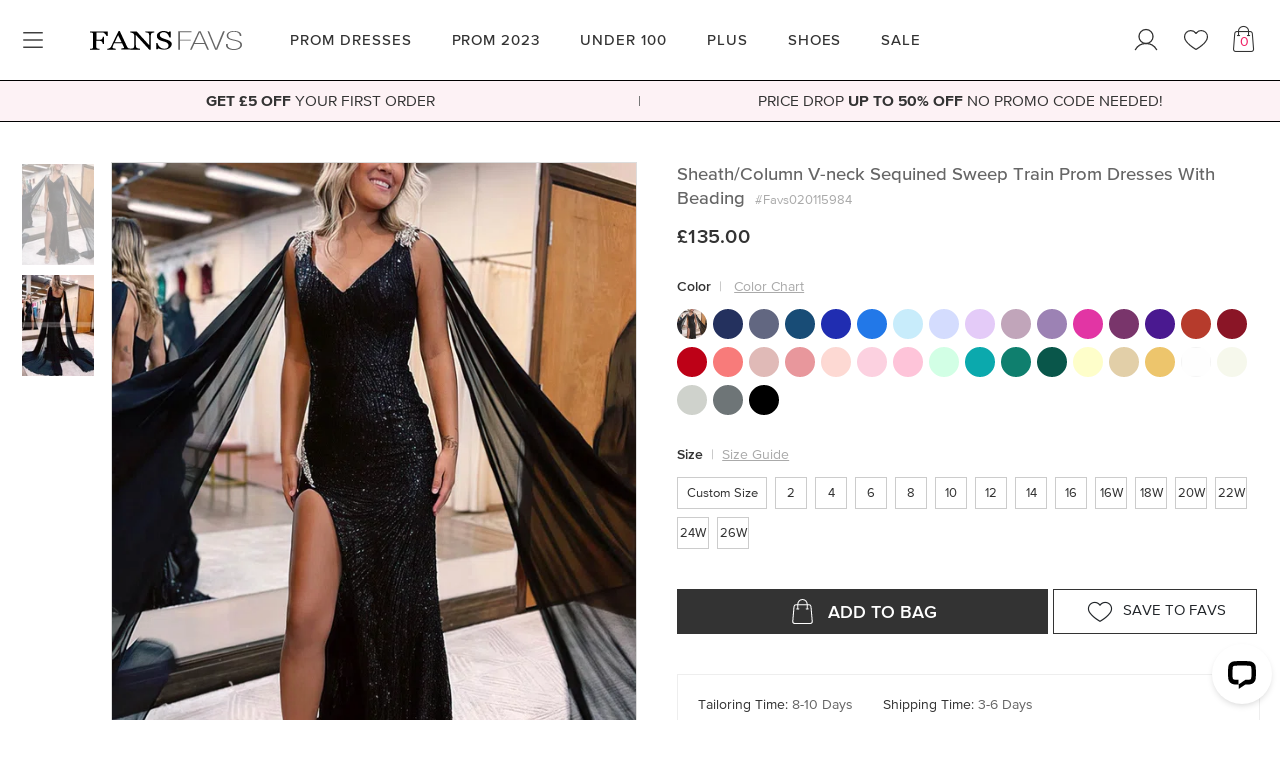

--- FILE ---
content_type: text/html; charset=utf-8
request_url: https://www.fansfavs.co.uk/sheath-column-v-neck-sequined-sweep-train-prom-dresses-with-beading-favs020115984-14436.html
body_size: 32725
content:
<!DOCTYPE html PUBLIC "-//W3C//DTD XHTML 1.0 Transitional//EN" "http://www.w3.org/TR/xhtml1/DTD/xhtml1-transitional.dtd">
<html xmlns="http://www.w3.org/1999/xhtml" xmlns:og="http://opengraphprotocol.org/schema/" xmlns:fb="http://www.facebook.com/2008/fbml" dir="ltr" lang="en">
<head>
	
	<meta http-equiv="Content-Type" content="text/html; charset=utf-8" />
	<title>Sheath/Column V-neck Sequined Sweep Train Prom Dresses With Beading - www.fansfavs.co.uk</title>
	<meta name="description" content="Discover Sheath/Column V-neck Sequined Sweep Train Prom Dresses With Beading with latest styles from www.fansfavs.co.uk's now." />
	<link rel="icon" href="https://www.fansfavs.co.uk/desktop/t2/favicon.ico?v=230101" type="image/x-icon" />
	<link rel="shortcut icon" href="https://www.fansfavs.co.uk/desktop/t2/favicon.ico?v=230101" type="image/x-icon" />

	
	
	<link rel="canonical" href="https://www.fansfavs.co.uk/sheath-column-v-neck-sequined-sweep-train-prom-dresses-with-beading-favs020115984-14436.html">
	
	
	<meta name="viewport" content="width=device-width, initial-scale=1.0, maximum-scale=1.0, user-scalable=no">
	<meta name="apple-mobile-web-app-capable" content="yes" />
	<link rel="alternate" hreflang="en-uk" href="https://www.fansfavs.co.uk/sheath-column-v-neck-sequined-sweep-train-prom-dresses-with-beading-favs020115984-14436.html"/>
	<meta name="p:domain_verify" content="84bd1931386399aea0e2f5c72cb9ad6d"/>

	
	
	<link rel="preload" href="/desktop/css/font/ProximaNova/ProximaNova-Medium.woff2?v=ud4573598" as="font" type="font/woff2" crossorigin>
	<link rel="preload" href="/desktop/css/font/ProximaNova/ProximaNova-Regular.woff2?v=ud4573598" as="font" type="font/woff2" crossorigin>
	<link rel="preload" href="/desktop/css/font/ProximaNova/ProximaNova-Bold.woff2?v=ud4573598" as="font" type="font/woff2" crossorigin>
	<link rel="preload" href="/desktop/css/font/domaine/domaine-semibold.woff2?v=ud4573598" as="font" type="font/woff2" crossorigin>
	<link rel="preload" href="/desktop/css/font/font-awesome/fonts/fontawesome-webfont.woff2?v=4.7.0" as="font" type="font/woff2" crossorigin>

	<style>@font-face{font-family:"ProximaNova-Medium";font-style:normal;font-display:fallback;src:url("/desktop/css/font/ProximaNova/ProximaNova-Medium.eot?v=ud4573598#iefix") format("embedded-opentype"),url("/desktop/css/font/ProximaNova/ProximaNova-Medium.woff2?v=ud4573598") format("woff2"),url("/desktop/css/font/ProximaNova/ProximaNova-Medium.woff?v=ud4573598") format("woff"),url("/desktop/css/font/ProximaNova/ProximaNova-Medium.ttf?v=ud4573598") format("truetype"),url("/desktop/css/font/ProximaNova/ProximaNova-Medium.svg?v=ud4573598#wf") format("svg")}@font-face{font-family:"ProximaNova-Regular";font-style:normal;font-display:fallback;src:url("/desktop/css/font/ProximaNova/ProximaNova-Regular.eot?v=ud4573598#iefix") format("embedded-opentype"),url("/desktop/css/font/ProximaNova/ProximaNova-Regular.woff2?v=ud4573598") format("woff2"),url("/desktop/css/font/ProximaNova/ProximaNova-Regular.woff?v=ud4573598") format("woff"),url("/desktop/css/font/ProximaNova/ProximaNova-Regular.ttf?v=ud4573598") format("truetype"),url("/desktop/css/font/ProximaNova/ProximaNova-Regular.svg?v=ud4573598#wf") format("svg")}@font-face{font-family:"ProximaNova-Semibold";font-style:normal;font-display:fallback;src:url("/desktop/css/font/ProximaNova/ProximaNova-Semibold.eot?v=ud4573598#iefix") format("embedded-opentype"),url("/desktop/css/font/ProximaNova/ProximaNova-Semibold.woff2?v=ud4573598") format("woff2"),url("/desktop/css/font/ProximaNova/ProximaNova-Semibold.woff?v=ud4573598") format("woff"),url("/desktop/css/font/ProximaNova/ProximaNova-Semibold.ttf?v=ud4573598") format("truetype"),url("/desktop/css/font/ProximaNova/ProximaNova-Semibold.svg?v=ud4573598#wf") format("svg")}@font-face{font-family:"ProximaNova-Bold";font-style:normal;font-display:fallback;src:url("/desktop/css/font/ProximaNova/ProximaNova-Bold.eot?v=ud4573598#iefix") format("embedded-opentype"),url("/desktop/css/font/ProximaNova/ProximaNova-Bold.woff2?v=ud4573598") format("woff2"),url("/desktop/css/font/ProximaNova/ProximaNova-Bold.woff?v=ud4573598") format("woff"),url("/desktop/css/font/ProximaNova/ProximaNova-Bold.ttf?v=ud4573598") format("truetype"),url("/desktop/css/font/ProximaNova/ProximaNova-Bold.svg?v=ud4573598#wf") format("svg")}@font-face{font-family:"ProximaNova-Light";font-style:normal;font-display:fallback;src:url("/desktop/css/font/ProximaNova/ProximaNova-Light.eot?v=ud4573598#iefix") format("embedded-opentype"),url("/desktop/css/font/ProximaNova/ProximaNova-Light.woff2?v=ud4573598") format("woff2"),url("/desktop/css/font/ProximaNova/ProximaNova-Light.woff?v=ud4573598") format("woff"),url("/desktop/css/font/ProximaNova/ProximaNova-Light.ttf?v=ud4573598") format("truetype"),url("/desktop/css/font/ProximaNova/ProximaNova-Light.svg?v=ud4573598#wf") format("svg")}@font-face{font-family:"ProximaNova";font-weight:bold;font-style:normal;font-display:fallback;src:url("/desktop/css/font/ProximaNova/ProximaNova-Bold.eot?v=ud4573598#iefix") format("embedded-opentype"),url("/desktop/css/font/ProximaNova/ProximaNova-Bold.woff2?v=ud4573598") format("woff2"),url("/desktop/css/font/ProximaNova/ProximaNova-Bold.woff?v=ud4573598") format("woff"),url("/desktop/css/font/ProximaNova/ProximaNova-Bold.ttf?v=ud4573598") format("truetype"),url("/desktop/css/font/ProximaNova/ProximaNova-Bold.svg?v=ud4573598#wf") format("svg")}@font-face{font-family:"ProximaNova";font-style:normal;font-display:fallback;src:url("/desktop/css/font/ProximaNova/ProximaNova-Regular.eot?v=ud4573598#iefix") format("embedded-opentype"),url("/desktop/css/font/ProximaNova/ProximaNova-Regular.woff2?v=ud4573598") format("woff2"),url("/desktop/css/font/ProximaNova/ProximaNova-Regular.woff?v=ud4573598") format("woff"),url("/desktop/css/font/ProximaNova/ProximaNova-Regular.ttf?v=ud4573598") format("truetype"),url("/desktop/css/font/ProximaNova/ProximaNova-Regular.svg?v=ud4573598#wf") format("svg")}.ProximaNova-Medium{font-family:'ProximaNova-Medium','Times New Roman',Times,'Droid Serif',serif}.ProximaNova-Regular{font-family:'ProximaNova-Regular','Times New Roman',Times,'Droid Serif',serif}.ProximaNova-Semibold{font-family:'ProximaNova-Semibold','Times New Roman',Times,'Droid Serif',serif}.ProximaNova-Bold{font-family:'ProximaNova-Bold','Times New Roman',Times,'Droid Serif',serif}.ProximaNova-Light{font-family:'ProximaNova-Light','Times New Roman',Times,'Droid Serif',serif}@font-face{font-family:"Domaine Display";font-style:normal;font-display:fallback;src:url("/desktop/css/font/domaine/domaine-semibold.eot?#iefix") format("embedded-opentype"),url("/desktop/css/font/domaine/domaine-semibold.svg#webfontregular") format("svg"),url("/desktop/css/font/domaine/domaine-semibold.woff2") format("woff2"),url("/desktop/css/font/domaine/domaine-semibold.woff") format("woff"),url("/desktop/css/font/domaine/domaine-semibold.ttf") format("truetype")}.Domaine{font-family:'Domaine Display','Times New Roman',Times,'Droid Serif',serif}</style>
	
	<!--bof sub preload-->
	<link rel="preload" as="style" onload="this.rel='stylesheet'" href="https://www.fansfavs.co.uk/desktop/css/font/define/style.min.css?v=230101b">
	<!--eof preload-->
	

	<link rel="stylesheet" type="text/css" media="screen" href="https://www.fansfavs.co.uk/desktop/css/font/define/style.min.css?v=230101b">
	<link rel="stylesheet" type="text/css" media="screen" href="https://www.fansfavs.co.uk/desktop/widget/swiper4/swiper4.4.6.min.css?v=230101b" />
	<link rel="stylesheet" type="text/css" media="screen" href="https://www.fansfavs.co.uk/desktop/bootstrap4.5/css/bootstrap.min.css?v=230101b" />
	<link rel="stylesheet" type="text/css" media="screen" href="https://www.fansfavs.co.uk/desktop/css/mod.min.css?v=230101b" />
	<link rel="stylesheet" type="text/css" media="screen" href="https://www.fansfavs.co.uk/desktop/css/body.min.css?v=230101b" />
	<link rel="stylesheet" type="text/css" media="screen" href="https://www.fansfavs.co.uk/desktop/t2/css/skin.css?v=230101b" />

	
  

	<script src="https://www.fansfavs.co.uk/desktop/js/jquery-3.2.1.min.js"></script>
	<script src="https://www.fansfavs.co.uk/desktop/bootstrap4.5/js/bootstrap.bundle.min.js"></script>
	<script src="https://www.fansfavs.co.uk/desktop/widget/swiper4/swiper4.4.6.min.js?v=230101"></script>
	<script src="https://www.fansfavs.co.uk/desktop/widget/lazysizes/lazysizes.min.js"></script>


	<script type="text/javascript">
		$.each(['abbr','aside','details','footer','header','section','hgroup','nav','summary','main'],function(i,el){
			document.createElement(el);
		});
	</script> 
	
	<meta name="p:domain_verify" content="35b4c1e30995ed808c79aea6c3869ef8"/>
<!-- Global site tag (gtag.js) - Google Analytics -->
<script async src="https://www.googletagmanager.com/gtag/js?id=UA-113483437-2"></script>
<script>
  window.dataLayer = window.dataLayer || [];
  function gtag(){dataLayer.push(arguments);}
  gtag('js', new Date());

  gtag('config', 'UA-113483437-2');
</script>
	<script type="text/javascript">
		$(function(){
			$(".mustlogin").click(function(){
			    
			    	if(typeof($(this).attr("href")) != 'undefined'){
			    		var new_action = "/login/" +'?next='+ $(this).attr("href");
			    		$(".loginForm").attr("action",new_action);
			    		var r_new_action = "/login/" +'?next='+ $(this).attr("href");
			    		$(".registerForm").attr("action",r_new_action);
			    	}			        
			        dialog_show();			        

			        return false;
			    
			});
		});
	</script>
	<!-- GoogleAnalytics -->
	<!-- GoogleAnalytics -->

	
<meta property="og:title" content="£135.00 Sheath/Column V-neck Sequined Sweep Train Prom Dresses With Beading #Favs020115984 - FansFavs"/>
<meta property="og:type" content="product"/>
<meta property="og:url" content="https://www.fansfavs.co.uk/sheath-column-v-neck-sequined-sweep-train-prom-dresses-with-beading-favs020115984-14436.html"/>
<meta property="og:image" content="https://image.fansfavs.co.uk/14436/b14436.jpg?v=21739"/>
<meta property="og:site_name" content="www.fansfavs.co.uk"/>
<meta property="og:description" content="Discover Sheath/Column V-neck Sequined Sweep Train Prom Dresses With Beading at FansFavs shops online. High Quality Guarantee. 24/7 Online Service. New Arrivals Daily. Fast Delivery, Up to 85% Off, Don't Miss Out."/>

<script src="https://www.fansfavs.co.uk/desktop/js/product.js?v=230101" text="text/javascript"></script>

	

<script type="application/ld+json">
{
  "@context" : "http://schema.org",
  "@type" : "Product",
  "name" : "Sheath/Column V-neck Sequined Sweep Train Prom Dresses With Beading",
  "image" : "https://image.fansfavs.co.uk/14436/b14436.jpg",
  "description":"Sheath/Column V-neck Sequined Sweep Train Prom Dresses With Beading #Favs020115984",
  "sku": "#Favs020115984",
  "brand" : {
    "@type" : "Brand",
    "name" : "FansFavs"
  },
  "offers" : {
    "@type" : "Offer",
    "availability": "http://schema.org/InStock",
    "price" : "135.00",
    "priceCurrency": "GBP",
    "url" : "http://www.fansfavs.co.uk/sheath-column-v-neck-sequined-sweep-train-prom-dresses-with-beading-favs020115984-14436.html"
  }
}
</script>


</head>

<body class="body-dress body-t2 body-tip body-PC body-prod MobieNo2Bar PCNoTopHeadBar">
<script src="https://www.fansfavs.co.uk/desktop/widget/BrowserRedirect/BrowserRedirect.js?v=230101"></script>







	

	
	<header id="TheHeader-Mobile" class="TheHeader-Mobile TheHeader-Mobile-Inner MoveFade visible-xs visible-sm visible-md ShakeFixed"><div id="TheHeaderBg" class="header-nav-new"><ul id="main-option-list">
		<li id="my-back"><a class="a-goback"><i class="icon-svg-back"></i></a></li>
		<li id="main-nav"><a data-toggle="modal" data-target="#modal-MobileMenuBox" href="javascript:void(0)" class="main-nav-mobile"><i class="fa-ui-menu"></i></a></li>
		

	<li id="my-logo"><a href="https://www.fansfavs.co.uk/" title="FansFavs"><img alt="FansFavs" src="https://www.fansfavs.co.uk/desktop/img/logo.svg?v=230101" /></a></li>
	<li id="my-favorites"><a rel="nofollow" href="/account/favorites/"><i class="fa-ui-heart"></i></a></li>
	<li id="shopping-cart"><a rel="nofollow" href="/cart/"><i class="fav-bag"><b id="carts_qty"></b></i></a></li>
</ul></div></header>


<div id="modal-MobileMenuBox" class="modal modal-left modal-LeftFixed fade modal-MobileMenuBox" style="display:none;" data-skin="https://www.fansfavs.co.uk/desktop/" data-bg-path="t2/img_en/cate-thumb/Nav/">
<button type="button" class="btn-return-l" data-dismiss="modal" aria-hidden="true"></button>
<div class="modal-dialog"><div class="modal-content">
	<div class="modal-body">
	<button type="button" class="btn-return-t" data-dismiss="modal" aria-hidden="true"></button>

	<div class="ShopByCategory">Shop By Category</div>
	<ul class="MenuTab">
		<li class="TabConent" data-tab="All"><dl>		
			<dd><h2><a rel="nofollow" data-bg-id="nav/nav-prom" data-cate-id="nav-prom" href="javascript:void(0)" title="PROM DRESSES"><em>PROM DRESSES</em></a></h2></dd>
			<dd><h2><a data-bg-id="nav/nav-prom-2023" href="https://www.fansfavs.co.uk/prom-dresses-2023-c-152/" title="PROM 2023"><em>PROM 2023</em></a></h2></dd>
			<dd><h2><a data-bg-id="nav/nav-under100"  href="https://www.fansfavs.co.uk/prom-dresses-under-100-c-131/" title="PROM DRESSES UNDER 100"><em>UNDER 100</em></a></h2></dd>
			<dd><h2><a data-bg-id="nav/nav-plus"	  href="https://www.fansfavs.co.uk/plus-size-prom-dresses-c-96/" title="PLUS SIZE PROM DRESSES"><em>PLUS SIZE</em></a></h2></dd>
			<dd><h2><a rel="nofollow" data-bg-id="nav/nav-shoes" data-cate-id="nav-shoes" href="javascript:void(0)" title="SHOES"><em>SHOES</em></a></h2></dd>
			<dd><h2><a data-bg-id="nav/nav-sale"	  href="https://www.fansfavs.co.uk/weekly-sale-c-136/" title="SALE"><em>SALE</em></a></h2></dd>
		</dl></li>
	</ul>

	<ul class="MenuSubPage TransitionTransform-03s">
		<li data-cate-id="nav-prom">

<header class="BackWithTitle FixedTopSelf"><i class="fa fa-angle-left"></i><em>Prom Dresses</em></header>
<div class="MenuSubPage-Content">
	<dl class="MobileMenuDL clear">
		
		<dd data-dd-cate="prom/prom-dresses"><h2><a href="https://www.fansfavs.co.uk/prom-dresses-c-88/" title="Prom Dresses"><em>Prom Dresses</em></a></h2></dd>
		<dd data-dd-cate="prom/prom-dresses-2023"><h2><a href="https://www.fansfavs.co.uk/prom-dresses-2023-c-152/" title="Prom Dresses 2023"><em>Prom Dresses 2023</em></a></h2></dd>
		<dd data-dd-cate="prom/cheap-prom-dresses"><h2><a href="https://www.fansfavs.co.uk/cheap-prom-dresses-c-92/" title="Cheap Prom Dresses"><em>Cheap Prom Dresses</em></a></h2></dd>
		<dd data-dd-cate="prom/long-prom-dresses"><h2><a href="https://www.fansfavs.co.uk/long-prom-dresses-c-89/" title="Long Prom Dresses"><em>Long Prom Dresses</em></a></h2></dd>
		<dd data-dd-cate="prom/short-prom-dresses"><h2><a href="https://www.fansfavs.co.uk/short-prom-dresses-c-90/" title="Short Prom Dresses"><em>Short Prom Dresses</em></a></h2></dd>
		<dd data-dd-cate="prom/glitter-prom-dresses"><h2><a href="https://www.fansfavs.co.uk/glitter-prom-dresses-c-150/" title="Glitter Prom Dresses"><em>Glitter Prom Dresses</em></a></h2></dd>
		<dd data-dd-cate="prom/high-low-prom-dresses"><h2><a href="https://www.fansfavs.co.uk/high-low-prom-dresses-c-91/" title="High Low Prom Dresses"><em>High Low Prom Dresses</em></a></h2></dd>
		<dd data-dd-cate="prom/mermaid-prom-dresses"><h2><a href="https://www.fansfavs.co.uk/mermaid-prom-dresses-c-95/" title="Mermaid Prom Dresses"><em>Mermaid Prom Dresses</em></a></h2></dd>
		<dd data-dd-cate="prom/ball-gown-prom-dresses"><h2><a href="https://www.fansfavs.co.uk/ball-gown-prom-dresses-c-100/" title="Ball Gown Prom Dresses"><em>Ball Gown Prom Dresses</em></a></h2></dd>
		<dd data-dd-cate="prom/two-piece-prom-dresses"><h2><a href="https://www.fansfavs.co.uk/two-piece-prom-dresses-c-94/" title="Two Piece Prom Dresses"><em>Two Piece Prom Dresses</em></a></h2></dd>
		<dd data-dd-cate="prom/plus-size-prom-dresses"><h2><a href="https://www.fansfavs.co.uk/plus-size-prom-dresses-c-96/" title="Plus Size Prom Dresses"><em>Plus Size Prom Dresses</em></a></h2></dd>
	</dl>
	<dl class="MobileMenuDL clear">
		<dt><h2><span><em>Shop by Color</em></span></h2></dt>
		<dd data-dd-cate="prom/red-prom-dresses"><h2><a href="https://www.fansfavs.co.uk/red-prom-dresses-c-113/" title="Red Prom Dresses"><em>Red Prom Dresses</em></a></h2></dd>
		<dd data-dd-cate="prom/blue-prom-dresses"><h2><a href="https://www.fansfavs.co.uk/blue-prom-dresses-c-115/" title="Blue Prom Dresses"><em>Blue Prom Dresses</em></a></h2></dd>
		<dd data-dd-cate="prom/white-prom-dresses"><h2><a href="https://www.fansfavs.co.uk/white-prom-dresses-c-114/" title="White Prom Dresses"><em>White Prom Dresses</em></a></h2></dd>
		<dd data-dd-cate="prom/black-prom-dresses"><h2><a href="https://www.fansfavs.co.uk/black-prom-dresses-c-116/" title="Black Prom Dresses"><em>Black Prom Dresses</em></a></h2></dd>
		<dd data-dd-cate="prom/pink-prom-dresses"><h2><a href="https://www.fansfavs.co.uk/pink-prom-dresses-c-118/" title="Pink Prom Dresses"><em>Pink Prom Dresses</em></a></h2></dd>
		<dd data-dd-cate="prom/green-prom-dresses"><h2><a href="https://www.fansfavs.co.uk/green-prom-dresses-c-119/" title="Green Prom Dresses"><em>Green Prom Dresses</em></a></h2></dd>
		<dd data-dd-cate="prom/purple-prom-dresses"><h2><a href="https://www.fansfavs.co.uk/purple-prom-dresses-c-117/" title="Purple Prom Dresses"><em>Purple Prom Dresses</em></a></h2></dd>
	</dl>
	<dl class="MobileMenuDL clear">
		<dt><h2><span><em>Shop by Price</em></span></h2></dt>
		<dd data-dd-cate="prom/prom-dresses-under-100"><h2><a href="https://www.fansfavs.co.uk/prom-dresses-under-100-c-131/" title="Dresses Under 100"><em>Dresses Under 100</em></a></h2></dd>
		<dd data-dd-cate="prom/prom-dresses-under-150"><h2><a href="https://www.fansfavs.co.uk/prom-dresses-under-150-c-139/" title="Dresses Under 150"><em>Dresses Under 150</em></a></h2></dd>
		<dd data-dd-cate="prom/prom-dresses-under-200"><h2><a href="https://www.fansfavs.co.uk/prom-dresses-under-200-c-132/" title="Dresses Under 200"><em>Dresses Under 200</em></a></h2></dd>
		<dd data-dd-cate="prom/prom-dresses-under-250"><h2><a href="https://www.fansfavs.co.uk/prom-dresses-under-250-c-140/" title="Dresses Under 250"><em>Dresses Under 250</em></a></h2></dd>
	</dl>
	<dl class="MobileMenuDL clear">
		<dt><h2><span><em>Shop by Trend</em></span></h2></dt>
		<dd data-dd-cate="prom/open-back-prom-dresses"><h2><a href="https://www.fansfavs.co.uk/open-back-prom-dresses-c-104/" title="Open Back Prom Dresses"><em>Open Back Prom Dresses</em></a></h2></dd>
		<dd data-dd-cate="prom/one-shoulder-prom-dresses"><h2><a href="https://www.fansfavs.co.uk/one-shoulder-prom-dresses-c-111/" title="One Shoulder Prom Dresses"><em>One Shoulder Prom Dresses</em></a></h2></dd>
		<dd data-dd-cate="prom/halter-prom-dresses"><h2><a href="https://www.fansfavs.co.uk/halter-prom-dresses-c-109/" title="Halter Prom Dresses"><em>Halter Prom Dresses</em></a></h2></dd>
		<dd data-dd-cate="prom/long-sleeve-prom-dresses"><h2><a href="https://www.fansfavs.co.uk/long-sleeve-prom-dresses-c-101/" title="Long Sleeve Prom Dresses"><em>Long Sleeve Prom Dresses</em></a></h2></dd>
	</dl>
</div></li>
		<li data-cate-id="nav-shoes">

<header class="BackWithTitle FixedTopSelf"><i class="fa fa-angle-left"></i><em>SHOES</em></header>
<div class="MenuSubPage-Content">
	<dl class="MobileMenuDL clear">
		<dd data-dd-cate="shoes/fashion-shoes"><h2><a href="https://www.fansfavs.co.uk/shoes-c-134/" title="Fashion Shoes"><em>Fashion Shoes</em></a></h2></dd>
		<dd data-dd-cate="shoes/dance-shoes"><h2><a href="https://www.fansfavs.co.uk/dance-shoes-c-156/" title="Dance Shoes"><em>Dance Shoes</em></a></h2></dd>
		<dd data-dd-cate="shoes/girls-shoes"><h2><a href="https://www.fansfavs.co.uk/girls-shoes-c-155/" title="Girls' Shoes"><em>Girls' Shoes</em></a></h2></dd>
	</dl>
</div></li>
		<li data-cate-id="PageCurrency" class="BgColorFFF">

<header class="BackWithTitle FixedTopSelf"><i class="fa fa-angle-left"></i><em>Change Currency</em></header>
<div class="MenuSubPage-Content MenuSubPage-Currency PLR0 PT60 PB0">


	
	 
	<a rel="nofollow" class="selected" data-currency="GBP" href="https://www.fansfavs.co.uk/currency?currency=GBP"><div style="background-image:url(https://www.fansfavs.co.uk/desktop/img/currency/GBP.jpg);"></div><em>GBP</em><i class="icon-svg-yes"></i></a>
	
	
	

	
	
	<a rel="nofollow" data-currency="USD" href="https://www.fansfavs.co.uk/currency?currency=USD"><div style="background-image:url(https://www.fansfavs.co.uk/desktop/img/currency/USD.jpg);"></div><em>USD</em></a>
	
	
	

	
	
	<a rel="nofollow" data-currency="EUR" href="https://www.fansfavs.co.uk/currency?currency=EUR"><div style="background-image:url(https://www.fansfavs.co.uk/desktop/img/currency/EUR.jpg);"></div><em>EUR</em></a>
	
	
	

</div></li>
		<li data-cate-id="PageStore" class="BgColorFFF">

<header class="BackWithTitle FixedTopSelf"><i class="fa fa-angle-left"></i><em>You're in</em></header>
<div class="MenuSubPage-Content MenuSubPage-Store PLR0 PT60">
<a href="https://www.fansfavs.co.uk" class="active"><div style="background-image:url(https://www.fansfavs.co.uk/desktop/img/currency/GBP.jpg);"></div><em>United Kingdom</em><i class="icon-svg-yes"></i></a>
<a href="http://www.fansfavs.com"><div style="background-image:url(https://www.fansfavs.co.uk/desktop/img/currency/USD.jpg);"></div><em>United States</em></a>
</div></li>
	</ul>

<div class="MobileTilteBoard">Help & Support</div>
<div class="panel-group AccordionGroup AccordionGroup-MobileHelp" id="AccordionGroup-MobileMenuHelp">
	<div class="panel panel-default">
		<div class="panel-heading"><a class="panel-heading-a collapsed">Customer Care</a></div>
		<div class="panel-collapse collapse"><div class="panel-body"><dl>

<dd><h2><a rel="nofollow" href="https://www.fansfavs.co.uk/account/orders/" title="Track Your Order">Track Your Order</a></h2></dd>
<dd><h2><a rel="nofollow" href="https://www.fansfavs.co.uk/help/contact-us.html" title="Contact Us">Contact Us</a></h2></dd>
<dd><h2><a rel="nofollow" href="https://www.fansfavs.co.uk/help/faq.html" title="FAQ">FAQ</a></h2></dd>

<dd><h2><a rel="nofollow" href="https://www.fansfavs.co.uk/help/payment.html" title="Payment Methods">Payment Methods</a></h2></dd>
<dd><h2><a rel="nofollow" href="https://www.fansfavs.co.uk/help/delivery.html" title="Shipping and Delivery">Shipping and Delivery</a></h2></dd>
<dd><h2><a rel="nofollow" href="https://www.fansfavs.co.uk/help/returns.html" title="Return Policy">Return Policy</a></h2></dd>

<dd><h2><a rel="nofollow" href="https://www.fansfavs.co.uk/help/find-your-size.html" title="Find Your Size">Find Your Size</a></h2></dd>
<dd><h2><a rel="nofollow" href="https://www.fansfavs.co.uk/help/guide-choosing-dress.html" title="How to Pick Your Dress">How to Pick Your Dress</a></h2></dd></dl></div></div>
	</div>

	<div class="panel panel-default">
		<div class="panel-heading"><a class="panel-heading-a collapsed">About FansFavs</a></div>
		<div class="panel-collapse collapse"><div class="panel-body"><dl>

<dd><h2><a rel="nofollow" href="https://www.fansfavs.co.uk/help/about-us.html" title="About Us">About Us</a></h2></dd>

<dd><h2><a rel="nofollow" href="https://www.fansfavs.co.uk/help/rewards-points-program.html" title="Rewards Points">Rewards Points</a></h2></dd>
<dd><h2><a rel="nofollow" href="" title="Become an Influencer">Become an Influencer</a></h2></dd>

<dd><h2><a rel="nofollow" href="https://www.fansfavs.co.uk/help/privacy.html" title="Privacy Policy">Privacy Policy</a></h2></dd>
<dd><h2><a rel="nofollow" href="https://www.fansfavs.co.uk/help/terms-use.html" title="Terms & Conditions">Terms & Conditions</a></h2></dd>
<dd><h2><a rel="nofollow" href="https://www.fansfavs.co.uk/help/copyright.html" title="Copyright Notice">Copyright Notice</a></h2></dd>


</dl></div></div>
	</div>
</div>

<div class="panel panel-mMenu-Collapse panel-mMenu-Change BorderNoneB" id="panel-mMenu-MobilleMenuCollapse">
	<div class="panel-heading ChangeStore"><div class="panel-heading-a">
		<i class="ICO-icon-test1"></i>
		<em>You're in</em>
		<span style="background-image:url(https://www.fansfavs.co.uk/desktop/img/currency/GBP.jpg);"></span>
		<b>FansFavsUK</b>
		<i class="fa fa-angle-right"></i>
	</div></div>

	<div class="panel-heading ChangeCurrency"><div class="panel-heading-a">
		<i class="ICO-ChangeCurrency-"></i>
		<em>Change Currency</em>
		
		
			
				<span>GBP</span>
			
		
			
				
			
		
			
				
			
		
		<i class="fa fa-angle-right"></i>
	</div></div>
</div>


<div class="MobileTilteBoard MobileTilteBoard-White MobileTilteBoard-Account">My Account</div>
<div id="MobileMenu-AccountBox" class="MobileMenu-AccountBox">
	<a class="MobileMenu-ICON-ORDERS"  href="/account/orders/"><i class="ICO-order"></i><em>Orders</em></a>
	<a class="MobileMenu-ICON-COUPONS" href="/account/coupons/"><i class="icon-svg-coupon-thick"></i><em>Coupons</em></a>
	<a class="MobileMenu-ICON-REWARDS" href="/account/credit/"><i class="ico-jifen"></i><em>Rewards</em></a>
	<a class="MobileMenu-ICON-POSITION" href="/account/address_book/"><i class="icon-svg-position"></i><em>Address</em></a></dd>

	<a class="MobileMenu-ICON-Favorites" href="/account/favorites/"><i class="fav-heart"></i><em>Favorites</em></a>
	<a class="MobileMenu-ICON-RECENT"  href="/account/recently_view/"><i class="ico-pending"></i><em>Viewed</em></a>
	<a class="MobileMenu-ICON-Service" href=""><i class="NoticeRelative icon-svg-bell" style="font-size:2.7rem;"><u class="NoticeNum"></u></i><em>Message</em></a>
	<a class="MobileMenu-ICON-Settings" href="/account/setting/"><i class="icon-svg-settings"></i><em>Settings</em></a>
</div>


<div class="RegisterBoard" id="RegisterBoard"></div>

	</div><!--eof modal-body-->
</div></div><!--eof modal-content--><!--eof modal-dialog-->
</div><!--eof modal-MobileMenuBox-->


<script>
//update path
var PathBG = $('#modal-MobileMenuBox').attr('data-skin') + $('#modal-MobileMenuBox').attr('data-bg-path');

//Mobile For HuaRu
$('#modal-MobileMenuBox .MenuTab .TabConent a[data-bg-id]').each(function(){
	var a = PathBG+$(this).attr('data-bg-id')+'.png';
	//$(this).find('em').before('');
	//$(this).find('em').after('<i class="fa fa-angle-right"></i>');
	$(this).find('em').after('<div style="background-image:url('+a+')"></div>');
});

//Mobile Cate after HuaRu

$('dd[data-dd-cate]').each(function(){
	var a = PathBG+$(this).attr('data-dd-cate')+'.webp';
	$(this).find('em').before('<div style="background-image:url('+a+')"></div>');
	$(this).find('em').after('<i class="fa fa-angle-right"></i>');
});


//currency
//$('#cursel').change(function(){  window.location.href=$(this).val();  });

$(function () {
	$('#modal-MobileMenuBox').on('show.bs.modal	', function (e) {
		$('body').addClass('modal-MobileMenuBox-open'); // about open
	});

	$('#modal-MobileMenuBox').on('hidden.bs.modal', function (e) { 
		$('body').removeClass('modal-MobileMenuBox-open');		//about close
		$('.MenuSubPage').removeClass('MenuSubPage-SlideIn');	//about close
	})
});


//Accordion
//$('#SubCateGroup').attr('id','MobileHeadeHelpGroup');
$('#MobileHeadeHelpGroup .panel-collapse').each(function(){
	var g = '#MobileHeadeHelpGroup';

	var a = $(this).siblings('.panel-heading').find('.panel-heading-a').text().replace(/ /g,"").replace(/\&/g,"").replace(/\,/g,"").replace(/\!/g,"");
	var b = '#Accordion-'+a;
	var c = '#Accordion-'+a;

	$(this).attr('id',b);

	//$(this).siblings('.panel-heading').find('.panel-heading-a').before('<a class="accordion-toggle collapsed"><i class="sign-toggle"></i></a>');
	$(this).siblings('.panel-heading').find('a').attr({ 'href':c, 'data-parent':g, 'data-toggle':'collapse', 'rel':'nofollow' });
});
</script>


	


<header id="TheHeader" class="hidden-xs hidden-sm hidden-md ShakeFixed"><div id="TheHeaderWrap"><div id="TheHeaderWrapBG"><div id="TheHeaderBG" class="TheHeaderBG">
	<div class="HeaderCard HeaderCard-l">
		<a data-toggle="modal" data-target="#modal-MobileMenuBox" href="javascript:void(0)" class="main-nav-pc"><i class="fa-ui-menu"></i></a>
	</div>

	<div class="LogoBox">
		
			<span class="logo"><a href="https://www.fansfavs.co.uk/" title="FansFavs"><img alt="FansFavs" src="https://www.fansfavs.co.uk/desktop/t2/logo.svg?v=230101" /></a></span>
		
	</div>

	

<div id="MenuWrapper" class="hidden-xs hidden-sm hidden-md"><div id="MenuWrapBG" class="container"><ul id="MenuBox" class="clear" data-skin="https://www.fansfavs.co.uk/desktop/t2/" data-bg-path="img_en/cate-thumb/Nav/">
<li class="FirstLi FirstLi-Prom ArrowMenuDown"><h2 class="FirstA"><a class="ResponsiveHide" href="https://www.fansfavs.co.uk/prom-dresses-c-88/" title="Prom Dresses"><em>Prom Dresses</em></a><span class="ResponsiveShow"><em>Prom Dresses</em></span></h2>
	<div class="KidsBoxOuter"><div class="KidsBoxInner"><div class="KidsBox clear PTB20">
	<table cellspacing="0" cellpadding="0" border="0" width="" id="" class="ValignTopTable"><tr><td>
		<dl>
			<dt><h2><span>Shop by Style</span></h2></dt>
			<dd><h2><a href="https://www.fansfavs.co.uk/prom-dresses-c-88/" title="Prom Dresses">Prom Dresses</a></h2></dd>
			<dd><h2><a class="MRed" href="https://www.fansfavs.co.uk/prom-dresses-2023-c-152/" title="Prom Dresses 2023">Prom Dresses 2023</a></h2></dd>
			<dd><h2><a href="https://www.fansfavs.co.uk/cheap-prom-dresses-c-92/" title="Cheap Prom Dresses">Cheap Prom Dresses</a></h2></dd>
			<dd><h2><a href="https://www.fansfavs.co.uk/long-prom-dresses-c-89/" title="Long Prom Dresses">Long Prom Dresses</a></h2></dd>
			<dd><h2><a href="https://www.fansfavs.co.uk/short-prom-dresses-c-90/" title="Short Prom Dresses">Short Prom Dresses</a></h2></dd>
			<dd><h2><a class="MRed" href="https://www.fansfavs.co.uk/glitter-prom-dresses-c-150/" title="Glitter Prom Dresses">Glitter Prom Dresses</a></h2></dd>
			<dd><h2><a href="https://www.fansfavs.co.uk/high-low-prom-dresses-c-91/" title="High Low Prom Dresses">High Low Prom Dresses</a></h2></dd>
			<dd><h2><a href="https://www.fansfavs.co.uk/mermaid-prom-dresses-c-95/" title="Mermaid Prom Dresses">Mermaid Prom Dresses</a></h2></dd>
			<dd><h2><a href="https://www.fansfavs.co.uk/ball-gown-prom-dresses-c-100/" title="Ball Gown Prom Dresses">Ball Gown Prom Dresses</a></h2></dd>
			<dd><h2><a href="https://www.fansfavs.co.uk/two-piece-prom-dresses-c-94/" title="Two Piece Prom Dresses">Two Piece Prom Dresses</a></h2></dd>
			<dd><h2><a href="https://www.fansfavs.co.uk/plus-size-prom-dresses-c-96/" title="Plus Size Prom Dresses">Plus Size Prom Dresses</a></h2></dd>
		</dl>
	</td><td>
		<dl>
			<dt><h2><span>Shop by Color</a></h2></dt>
			<dd><h2><a href="https://www.fansfavs.co.uk/red-prom-dresses-c-113/" title="Red Prom Dresses">Red Prom Dresses</a></h2></dd>
			<dd><h2><a href="https://www.fansfavs.co.uk/blue-prom-dresses-c-115/" title="Blue Prom Dresses">Blue Prom Dresses</a></h2></dd>
			<dd><h2><a href="https://www.fansfavs.co.uk/white-prom-dresses-c-114/" title="White Prom Dresses">White Prom Dresses</a></h2></dd>
			<dd><h2><a href="https://www.fansfavs.co.uk/black-prom-dresses-c-116/" title="Black Prom Dresses">Black Prom Dresses</a></h2></dd>
			<dd><h2><a href="https://www.fansfavs.co.uk/pink-prom-dresses-c-118/" title="Pink Prom Dresses">Pink Prom Dresses</a></h2></dd>
			<dd><h2><a href="https://www.fansfavs.co.uk/green-prom-dresses-c-119/" title="Green Prom Dresses">Green Prom Dresses</a></h2></dd>
			<dd><h2><a href="https://www.fansfavs.co.uk/purple-prom-dresses-c-117/" title="Purple Prom Dresses">Purple Prom Dresses</a></h2></dd>
		</dl>
	</td><td>
		<dl>
			<dt><h2><span>Shop by Price</span></h2></dt>
			<dd><h2><a href="https://www.fansfavs.co.uk/prom-dresses-under-100-c-131/" title="Dresses Under £100">Dresses Under £100</a></h2></dd>
			<dd><h2><a href="https://www.fansfavs.co.uk/prom-dresses-under-150-c-139/" title="Dresses Under £150">Dresses Under £150</a></h2></dd>
			<dd><h2><a href="https://www.fansfavs.co.uk/prom-dresses-under-200-c-132/" title="Dresses Under £200">Dresses Under £200</a></h2></dd>
			<dd><h2><a href="https://www.fansfavs.co.uk/prom-dresses-under-250-c-140/" title="Dresses Under £250">Dresses Under £250</a></h2></dd>
		</dl>
		
	</td><td>
		<div class="ShopThumb ShopThumb-White"><a data-thumb-id="thumb-glitter-prom-dresses" href="https://www.fansfavs.co.uk/glitter-prom-dresses-c-150/" title="Glitter Prom Dresses"><em><b>Glitter</b><br/>Prom Dresses</em></a></div>
	</td></tr></table>
	</div></div></div>	
</li>
<li class="FirstLi FirstLi-ThisYear"><h2 class="FirstA"><a href="https://www.fansfavs.co.uk/prom-dresses-2023-c-152/" title="Prom Dresses 2023"><em>Prom 2023</em></a></h2></li>
<li class="FirstLi FirstLi-Under100"><h2 class="FirstA"><a href="https://www.fansfavs.co.uk/prom-dresses-under-100-c-131/" title="Prom Dresses Under 100"><em>Under 100</em></a></h2></li>
<li class="FirstLi FirstLi-Plus"><h2 class="FirstA"><a href="https://www.fansfavs.co.uk/plus-size-prom-dresses-c-96/" title="Plus Size Prom Dresses"><em>Plus</em></a></h2></li>
<li class="FirstLi FirstLi-Shoes"><h2 class="FirstA"><a rel="nofollow" href="https://www.fansfavs.co.uk/shoes-c-134/"><em>Shoes</em></a></h2>
	<div class="KidsBoxOuter"><div class="KidsBoxInner"><div class="KidsBox clear">
	<table cellspacing="0" cellpadding="0" border="0" width="" id="" class="ValignTopTable"><tr><td>
		<dl>
			<dt><h2><span>Shop by Style</a></h2></dt>
			<dd><h2><a href="https://www.fansfavs.co.uk/shoes-c-134/" title="Shoes">Fashion Shoes</a></h2></dd>
			<dd><h2><a href="https://www.fansfavs.co.uk/dance-shoes-c-156/" title="Dance Shoes">Dance Shoes</a></h2></dd>
			<dd><h2><a href="https://www.fansfavs.co.uk/girls-shoes-c-155/" title="Girls' Shoes">Girls' Shoes</a></h2></dd>
		</dl>
	</td></tr></table>
</li>
<li class="FirstLi FirstLi-Sale"><h2 class="FirstA"><a rel="nofollow" href="https://www.fansfavs.co.uk/weekly-sale-c-136/" title="Sale"><em>Sale</em></a></h2></li>
</ul></div></div>

<script>
//update path
var PathBG = $('#MenuBox').attr('data-skin') + $('#MenuBox').attr('data-bg-path');

//PC ShopThumbs Group
$('.KidsBox .ShopThumbs dd').find('a[data-thumb-id]').each(function(){  
	var a = PathBG+$(this).attr('data-thumb-id')+'.webp';
	$(this).find('em').before('<div class="ShowThumbBG" style="background-image:url('+a+')"></div>');
});

//PC ShopThumbs Only One
$('.KidsBox .ShopThumb').find('a[data-thumb-id]').each(function(){  
	var a = PathBG+'Featured/'+$(this).attr('data-thumb-id')+'.webp';
	$(this).find('em').before('<img class="ShowThumbIMG" src="'+a+'" />');
});

//index banner
$(function () {  
	$('.FetchIMG').each(function(){  
		var FetchPath = 'url('+$('#MenuBox').attr('data-skin') + $(this).attr('data-img')+')';
		$(this).css('background-image',FetchPath).removeAttr('data-img');
	}); 
});  
</script>
	


<!--bof HeaderCardBefore--><ul class="HeaderCard HeaderCard-r">

	<li id="AccountCard" class="AccountCardAfter P0 ML0">
		
			<a rel="nofollow" id="login" class="shareauthN" href="/login/?next=/sheath-column-v-neck-sequined-sweep-train-prom-dresses-with-beading-favs020115984-14436.html" title="Sign In"><i class="fa-ui-user PositionRelative"><div class="ArrowWrap-Arrow"></div></i></a>
		
		<div class="popup" id="account_menu_popup"><div class="popupBG ArrowWrap bottom"><dl id="account_menu" class="account_menu"></dl></div></div>
	</li>

	<li class="FavoritesBox" id="FavoritesLi"><a rel="nofollow" title="My Favorites" href="/account/favorites/"><i class="fa-ui-heart"></i></a></li>

	<li class="TheCartBox" id="CartLi"><div id="CartBox" class="btn-group">
		<a rel="nofollow" class="shopping_cart" href="https://www.fansfavs.co.uk/cart/"><span id="cart_items"><i class="fav-bag"></i><b id="carts_quantity"></b><div class="ArrowWrap-Arrow"></div></span></a>
		<div class="dropdown-menu pull-right MT0" id="scQuickEntry"></div>	
	</div></li><!--eof CartBox / TheCartBox-->

	
</ul><!--eof HeaderCard-->

<script>
$('.body-normal #LiveChatWrap').mouseover(function(){$(this).addClass('open');});
$('.body-normal #LiveChatWrap').mouseout(function(){$(this).removeClass('open');});
$('.body-normal #Currency').mouseover(function(){$(this).addClass('open');});
$('.body-normal #Currency').mouseout(function(){$(this).removeClass('open');});

/*
//地球图标  DropdownPageLocation 模块
function CurrencyLocationReset (){
	var a = $('#CurrencyLanguageLi .btn-PageSort em').text();
	$('#CurrencyLanguageLi .DropdownPageLocation li').each(function(){  
		var b = $(this).find('a').html();
		if( b == a){
			$(this).siblings().removeClass('active');
			$(this).addClass('active');
			$(this).find('a').remove();
			$(this).append('<span>'+b+'</span>');
		}  
	});  
};
CurrencyLocationReset();
*/

//地球图标 下拉菜单
/*
$('#CurrencyLanguageLi').hover( function(){
	//
},function () {
    $('#CurrencyLanguageLi .DropdownPageBG, #CurrencyLanguageLi .dropdown-menu').removeClass('show');

});
*/
</script>
<script>if(window.location.pathname.indexOf('login')>0 || window.location.pathname.indexOf('join')>0 ){ $("#login").attr('id',''); $("#register").attr('id',''); }</script>

</div></div></div></div></header>



<div id="SubHeadBar" class="SubHeadBar"><div class="ShakeClear"><div id="SubHeadBarBG" class="SubHeadBarBG">
<em class="SubHeadBar-Title"><b>GET £5 OFF</b> <i class="FontNormal">YOUR FIRST ORDER</i></em><em class="SubHeadBar-Title">Price Drop <b>Up To 50% Off</b> <i class="FontNormal">No Promo Code Needed!</i></em>
</div></div></div>





<div class="ShakeClear ShakeClear-MainContent"><div class="container main_content clear">
	
	

	
		

<link rel="stylesheet" href="https://www.fansfavs.co.uk/desktop/css/pages_css/products_sp_shu.css?v=230101b" />
<link rel="stylesheet" href="https://www.fansfavs.co.uk/desktop/css/pages_css/review_list.css?v=230101b" />
<script type="text/javascript" src='https://www.fansfavs.co.uk/desktop/widget/imagesloaded/imagesloaded.min.js?v=230101'></script>
<!--eof ContentWrapper--><!--eof ContentWrapperBG--><div id="Content" class="ContentModProdOther"><div id="ContentWrapperBG" class="clear">

<!--bof prod-order--><form enctype="multipart/form-data" method="post" id="prOder" class="form-horizontal ctrInfo prOrderForm" action="/cart/add">

	<div id="SideBar" class="hidden-xs hidden-sm hidden-md"><div id="SideBarBG">
	<!--bof zoom product-->
		<link rel="stylesheet" type="text/css" href="https://www.fansfavs.co.uk/desktop/widget/CkZoomPlus/CkZoomPlusMultmeida-lr-new2-nofixed.css?v=230101">
		<link rel="stylesheet" type="text/css" href="https://www.fansfavs.co.uk/desktop/widget/fancybox/fancybox.css?v=230101" />
		<div id="ProdShowBox">
			<div id="SmallImgBoxOuter"><div id="SmallImgBox">
				<div class="ScrollButton SmallImgUp SmallImgHead" style="display:none;"></div>
				<div id="SmallImgMenu"><ul id="SmallImgUL" class="SmallImgUL">
					
					
					<li class="thumb_1" s="1">
						<a class="thumbBG" href="javascript:void(0);" data-image="https://image.fansfavs.co.uk/14436/b14436.webp?v=21739" data-zoom-image="https://image.fansfavs.co.uk/14436/o14436.webp?v=21739" title="Sheath/Column V-neck Sequined Sweep Train Prom Dresses With Beading #Favs020115984"><div>
							<img title="Sheath/Column V-neck Sequined Sweep Train Prom Dresses With Beading #Favs020115984" alt="Sheath/Column V-neck Sequined Sweep Train Prom Dresses With Beading #Favs020115984" data-src="https://image.fansfavs.co.uk/14436/s14436.webp?v=21739" src="/desktop/widget/lazyload/grey.gif" class="lazyload" />
						</div></a><em class="arrow"></em>
					</li>
					
					
					
					<li class="thumb_2" s="2">
						<a class="thumbBG" href="javascript:void(0);" data-image="https://image.fansfavs.co.uk/14436/b14436_1.webp?v=21739" data-zoom-image="https://image.fansfavs.co.uk/14436/o14436_1.webp?v=21739" title="Sheath/Column V-neck Sequined Sweep Train Prom Dresses With Beading #Favs020115984"><div>
							<img title="Sheath/Column V-neck Sequined Sweep Train Prom Dresses With Beading #Favs020115984" alt="Sheath/Column V-neck Sequined Sweep Train Prom Dresses With Beading #Favs020115984" data-src="https://image.fansfavs.co.uk/14436/s14436_1.webp?v=21739" src="/desktop/widget/lazyload/grey.gif" class="lazyload" />
						</div></a><em class="arrow"></em>
					</li>
					
					
				</ul></div>
				<div class="ScrollButton SmallImgDown SmallImgFoot" style="display:none;"></div>
			</div></div>
			
			<div id="BigImgBox"><div id="BigImgBoxBG">
				<img id="ProdZoom" title="Sheath/Column V-neck Sequined Sweep Train Prom Dresses With Beading #Favs020115984" alt="Sheath/Column V-neck Sequined Sweep Train Prom Dresses With Beading #Favs020115984" src="https://image.fansfavs.co.uk/14436/b14436.webp?v=21739" />
				<!--bof iconSale--><!--eof iconSale-->
				
				<div class="PcShareULBox">
					<em class="btn-ProdShare"><i class="SVG-SHARE-O"></i></em>
					<div class="ShareULBox" style="display:none;"><ul class="ShareUL clear">

<li class="li-facebook"><a rel="nofollow" target="_blank" href="https://www.facebook.com/sharer/sharer.php?u=http%3A%2F%2Fwww.fansfavs.co.uk%2Fsheath-column-v-neck-sequined-sweep-train-prom-dresses-with-beading-favs020115984-14436.html&title=[TITLE]"><em><i class="fa fa-facebook-f"></i></em><p>Facebook</p></a></li>



<li class="li-pinterest"><a rel="nofollow" target="_blank" href="https://pinterest.com/pin/create/button/?url=http%3A%2F%2Fwww.fansfavs.co.uk%2Fsheath-column-v-neck-sequined-sweep-train-prom-dresses-with-beading-favs020115984-14436.html&amp;media=https://image.fansfavs.co.uk/14436/b14436.jpg&amp;description=Sheath%2FColumn%20V-neck%20Sequined%20Sweep%20Train%20Prom%20Dresses%20With%20Beading"><em><i class="fa fa-pinterest-p"></i></em><p>Pinterest</p></a></li>
<li class="li-whatsapp"><a rel="nofollow" target="_blank" href="whatsapp://send?text=Sheath/Column V-neck Sequined Sweep Train Prom Dresses With Beading - http://www.fansfavs.co.uk/sheath-column-v-neck-sequined-sweep-train-prom-dresses-with-beading-favs020115984-14436.html"><em><i class="fa fa-whatsapp"></i></em><p>WhatsApp</p></a></li></ul></div>
				</div>
			</div></div>
		</div>
	<!--eof zoom product-->
	</div></div><!--eof SideBarBG|SideBar -->


<div class="MobileProdImgBox VisibilityHidden visible-xs visible-sm visible-md">

<div class="ThemeMenuWrap FixedProdBar"><div class="ThemeHead" style="box-shadow:none;">
	<a class="ThemeHead-Title a-goback" ><i class="fa fa-angle-left"></i></a>
	<nav id="ListenPage" class="ListenPage">
		<a class="nav-link" href="#Content">Goods</a>
		
		
	</nav>
</div></div>

<div id="swiperProdOuter" class="swiperProdOuter"><div class="swiperProdInner">
	<div class="swiper-container swiper-prod"><div class="swiper-wrapper">
		
			<div class="swiper-slide"><img title="Sheath/Column V-neck Sequined Sweep Train Prom Dresses With Beading #Favs020115984" alt="Sheath/Column V-neck Sequined Sweep Train Prom Dresses With Beading #Favs020115984" src="/desktop/widget/lazyload/grey.gif" data-src="https://image.fansfavs.co.uk/14436/m14436.webp?v=21739" class="lazyload" /></div>
		
			<div class="swiper-slide"><img title="Sheath/Column V-neck Sequined Sweep Train Prom Dresses With Beading #Favs020115984" alt="Sheath/Column V-neck Sequined Sweep Train Prom Dresses With Beading #Favs020115984" src="/desktop/widget/lazyload/grey.gif" data-src="https://image.fansfavs.co.uk/14436/m14436_1.webp?v=21739" class="lazyload" /></div>
		
	</div></div>
	<!--<div class="swiper-button-prev swiper-button-white"></div><div class="swiper-button-next swiper-button-white"></div>-->
	 <i class="fa fa-remove" style="display:none;"></i>
	
	<div class="paginationOuter paginationOuterBullet" style="display:none;"><div class="paginationInner"></div></div>


	<div class="PcShareULBox">
		<em class="btn-ProdShare"><i class="SVG-SHARE-O"></i></em>
		<div class="ShareULBox" style="display:none;"><ul class="ShareUL clear">

<li class="li-facebook"><a rel="nofollow" target="_blank" href="https://www.facebook.com/sharer/sharer.php?u=http%3A%2F%2Fwww.fansfavs.co.uk%2Fsheath-column-v-neck-sequined-sweep-train-prom-dresses-with-beading-favs020115984-14436.html&title=[TITLE]"><em><i class="fa fa-facebook-f"></i></em><p>Facebook</p></a></li>



<li class="li-pinterest"><a rel="nofollow" target="_blank" href="https://pinterest.com/pin/create/button/?url=http%3A%2F%2Fwww.fansfavs.co.uk%2Fsheath-column-v-neck-sequined-sweep-train-prom-dresses-with-beading-favs020115984-14436.html&amp;media=https://image.fansfavs.co.uk/14436/b14436.jpg&amp;description=Sheath%2FColumn%20V-neck%20Sequined%20Sweep%20Train%20Prom%20Dresses%20With%20Beading"><em><i class="fa fa-pinterest-p"></i></em><p>Pinterest</p></a></li>
<li class="li-whatsapp"><a rel="nofollow" target="_blank" href="whatsapp://send?text=Sheath/Column V-neck Sequined Sweep Train Prom Dresses With Beading - http://www.fansfavs.co.uk/sheath-column-v-neck-sequined-sweep-train-prom-dresses-with-beading-favs020115984-14436.html"><em><i class="fa fa-whatsapp"></i></em><p>WhatsApp</p></a></li></ul></div>
	</div>


	<div class="FavThis">
	
	
	<em class="add2fav favorite-for-cate tool-info" data-product="14436" data-active="0"><i class="fav-heart"></i><span class="favoriteCount">(<span class="fav-num">1</span>)</span></em>
	
	</div><!--eof favorite btn -->


	<!--bof iconSale-->
		
		
	<!--eof iconSale-->
</div></div><!--eof swiperProdOuter -->

</div><!--eof MobileProdImgBox -->

	<script type="text/javascript" src="https://www.fansfavs.co.uk/desktop/widget/CkZoomPlus/CkScroll.js?v=230101"></script>
	<script type="text/javascript" src="https://www.fansfavs.co.uk/desktop/widget/ElevateZoom/ElevateZoom-3-ck.js?v=230101"></script>
	<script type="text/javascript" src='https://www.fansfavs.co.uk/desktop/widget/fancybox/fancybox.min.js?v=230101'></script>

    <!--bof MainWrapper--><!--bof MainWrapperBG--><div id="MainWrapper"><div id="MainWrapperBG">
		<!--bof product_info--><div class="product_info clear">

		<div class="ProdTitle clear"><h1 class="MR10">Sheath/Column V-neck Sequined Sweep Train Prom Dresses With Beading</h1><em id="TouchSKU" data-clipboard-action="copy" data-clipboard-target="#TouchSKU" class="CursorPointer">#Favs020115984</em></div>
		
		
		<div id="ProdPriceDis" class="ProdPriceDis clear">
			<ul class="ProdPrice">
				<li class="currentPrice clear">
					<a data-toggle="modal" data-target="#modal-Bag" href="javascript:void(0)">
					<strong itemprop="price" id="salePrice">£<span id="item_price">135.00</span></strong>
					
					</a>
				</li>
			</ul>

			
			
		</div>



		<div id="ProdOrderWrapper" class="clear">
			
				<input type='hidden' name='ImNzcmZtaWRkbGV3YXJldG9rZW4i' value='k9D4Pb39sQrf4AElPWaYIFzqurkb7xSlXdGpp9cOdECZRhjMhnjezWnwiVdIslns' />
				<input type="hidden" name="product_url" value="/sheath-column-v-neck-sequined-sweep-train-prom-dresses-with-beading-favs020115984-14436.html?isAddToCart=yes" />
				<input type="hidden" name="proPrice" id="proPrice" value="135.00" />
				
				<div class="OrderOptionsBox">
					

							
								
								<input type="hidden" name="option" id="id_prop_42690" class="hiddenProdcutPropOption" value="0"/>
										<div class="SelectOptionBox SelectColorBox PositionRelative clear">

										<em class="attributeEM">
											<b>Color</b><span class="ColorBBB MLR8">|</span>
											<a rel="nofollow" class="u-link ColorAAA" data-toggle="modal" data-target="#modal-ColorChart" href="javascript:void(0)">Color Chart</a>
											
										</em>
										<ul id="attributeImages" class="productoption clear" data-host="https://www.fansfavs.co.uk/" data-link="https://image.fansfavs.co.uk/" data-id="14436" data-img-version="?v=21739" data-title="Sheath/Column V-neck Sequined Sweep Train Prom Dresses With Beading" data-sku="#Favs020115984">
											
											
												<li class="attribImg">
													<span class="attribImgButton" select="0" value_id="660117" value_name="the-same-as-picture" value_label="As Picture">
													<span><i><b></b></i><img alt="Sheath/Column V-neck Sequined Sweep Train Prom Dresses With Beading #Favs020115984" title="Sheath/Column V-neck Sequined Sweep Train Prom Dresses With Beading #Favs020115984" src="https://image.fansfavs.co.uk/14436/s14436.webp?v=21739">
													<div style="display:none;"><label>As Picture</label></div></span>
													</span>
												</li>
											
											
											
											<li class="attribImg">
												<span class="attribImgButton" select="0" value_id="660095" value_name="dark-navy" value_label="Dark-Navy">
												<span><i><b></b></i><img alt="dark-navy" title="dark-navy" data-alt-capfirst="Dark-Navy" data-alt-lower="dark-navy" src="https://www.fansfavs.co.uk/desktop/img/color/webp/dark-navy.webp">
												<div style="display:none;"><label>Dark-Navy</label></div></span>
												</span>
											</li>
											
											
											
											<li class="attribImg">
												<span class="attribImgButton" select="0" value_id="660115" value_name="stormy" value_label="Stormy">
												<span><i><b></b></i><img alt="stormy" title="stormy" data-alt-capfirst="Stormy" data-alt-lower="stormy" src="https://www.fansfavs.co.uk/desktop/img/color/webp/stormy.webp">
												<div style="display:none;"><label>Stormy</label></div></span>
												</span>
											</li>
											
											
											
											<li class="attribImg">
												<span class="attribImgButton" select="0" value_id="660101" value_name="ink-blue" value_label="Ink-Blue">
												<span><i><b></b></i><img alt="ink-blue" title="ink-blue" data-alt-capfirst="Ink-Blue" data-alt-lower="ink-blue" src="https://www.fansfavs.co.uk/desktop/img/color/webp/ink-blue.webp">
												<div style="display:none;"><label>Ink-Blue</label></div></span>
												</span>
											</li>
											
											
											
											<li class="attribImg">
												<span class="attribImgButton" select="0" value_id="660110" value_name="royal-blue" value_label="Royal-Blue">
												<span><i><b></b></i><img alt="royal-blue" title="royal-blue" data-alt-capfirst="Royal-Blue" data-alt-lower="royal-blue" src="https://www.fansfavs.co.uk/desktop/img/color/webp/royal-blue.webp">
												<div style="display:none;"><label>Royal-Blue</label></div></span>
												</span>
											</li>
											
											
											
											<li class="attribImg">
												<span class="attribImgButton" select="0" value_id="660087" value_name="blue" value_label="Blue">
												<span><i><b></b></i><img alt="blue" title="blue" data-alt-capfirst="Blue" data-alt-lower="blue" src="https://www.fansfavs.co.uk/desktop/img/color/webp/blue.webp">
												<div style="display:none;"><label>Blue</label></div></span>
												</span>
											</li>
											
											
											
											<li class="attribImg">
												<span class="attribImgButton" select="0" value_id="660113" value_name="sky-blue" value_label="Sky-Blue">
												<span><i><b></b></i><img alt="sky-blue" title="sky-blue" data-alt-capfirst="Sky-Blue" data-alt-lower="sky-blue" src="https://www.fansfavs.co.uk/desktop/img/color/webp/sky-blue.webp">
												<div style="display:none;"><label>Sky-Blue</label></div></span>
												</span>
											</li>
											
											
											
											<li class="attribImg">
												<span class="attribImgButton" select="0" value_id="660104" value_name="lavender" value_label="Lavender">
												<span><i><b></b></i><img alt="lavender" title="lavender" data-alt-capfirst="Lavender" data-alt-lower="lavender" src="https://www.fansfavs.co.uk/desktop/img/color/webp/lavender.webp">
												<div style="display:none;"><label>Lavender</label></div></span>
												</span>
											</li>
											
											
											
											<li class="attribImg">
												<span class="attribImgButton" select="0" value_id="660105" value_name="lilac" value_label="Lilac">
												<span><i><b></b></i><img alt="lilac" title="lilac" data-alt-capfirst="Lilac" data-alt-lower="lilac" src="https://www.fansfavs.co.uk/desktop/img/color/webp/lilac.webp">
												<div style="display:none;"><label>Lilac</label></div></span>
												</span>
											</li>
											
											
											
											<li class="attribImg">
												<span class="attribImgButton" select="0" value_id="660120" value_name="wisteria" value_label="Wisteria">
												<span><i><b></b></i><img alt="wisteria" title="wisteria" data-alt-capfirst="Wisteria" data-alt-lower="wisteria" src="https://www.fansfavs.co.uk/desktop/img/color/webp/wisteria.webp">
												<div style="display:none;"><label>Wisteria</label></div></span>
												</span>
											</li>
											
											
											
											<li class="attribImg">
												<span class="attribImgButton" select="0" value_id="660116" value_name="tahiti" value_label="Tahiti">
												<span><i><b></b></i><img alt="tahiti" title="tahiti" data-alt-capfirst="Tahiti" data-alt-lower="tahiti" src="https://www.fansfavs.co.uk/desktop/img/color/webp/tahiti.webp">
												<div style="display:none;"><label>Tahiti</label></div></span>
												</span>
											</li>
											
											
											
											<li class="attribImg">
												<span class="attribImgButton" select="0" value_id="660097" value_name="fuchsia" value_label="Fuchsia">
												<span><i><b></b></i><img alt="fuchsia" title="fuchsia" data-alt-capfirst="Fuchsia" data-alt-lower="fuchsia" src="https://www.fansfavs.co.uk/desktop/img/color/webp/fuchsia.webp">
												<div style="display:none;"><label>Fuchsia</label></div></span>
												</span>
											</li>
											
											
											
											<li class="attribImg">
												<span class="attribImgButton" select="0" value_id="660099" value_name="grape" value_label="Grape">
												<span><i><b></b></i><img alt="grape" title="grape" data-alt-capfirst="Grape" data-alt-lower="grape" src="https://www.fansfavs.co.uk/desktop/img/color/webp/grape.webp">
												<div style="display:none;"><label>Grape</label></div></span>
												</span>
											</li>
											
											
											
											<li class="attribImg">
												<span class="attribImgButton" select="0" value_id="660109" value_name="regency" value_label="Regency">
												<span><i><b></b></i><img alt="regency" title="regency" data-alt-capfirst="Regency" data-alt-lower="regency" src="https://www.fansfavs.co.uk/desktop/img/color/webp/regency.webp">
												<div style="display:none;"><label>Regency</label></div></span>
												</span>
											</li>
											
											
											
											<li class="attribImg">
												<span class="attribImgButton" select="0" value_id="660111" value_name="rust" value_label="Rust">
												<span><i><b></b></i><img alt="rust" title="rust" data-alt-capfirst="Rust" data-alt-lower="rust" src="https://www.fansfavs.co.uk/desktop/img/color/webp/rust.webp">
												<div style="display:none;"><label>Rust</label></div></span>
												</span>
											</li>
											
											
											
											<li class="attribImg">
												<span class="attribImgButton" select="0" value_id="660090" value_name="burgundy" value_label="Burgundy">
												<span><i><b></b></i><img alt="burgundy" title="burgundy" data-alt-capfirst="Burgundy" data-alt-lower="burgundy" src="https://www.fansfavs.co.uk/desktop/img/color/webp/burgundy.webp">
												<div style="display:none;"><label>Burgundy</label></div></span>
												</span>
											</li>
											
											
											
											<li class="attribImg">
												<span class="attribImgButton" select="0" value_id="660108" value_name="red" value_label="Red">
												<span><i><b></b></i><img alt="red" title="red" data-alt-capfirst="Red" data-alt-lower="red" src="https://www.fansfavs.co.uk/desktop/img/color/webp/red.webp">
												<div style="display:none;"><label>Red</label></div></span>
												</span>
											</li>
											
											
											
											<li class="attribImg">
												<span class="attribImgButton" select="0" value_id="660118" value_name="watermelon" value_label="Watermelon">
												<span><i><b></b></i><img alt="watermelon" title="watermelon" data-alt-capfirst="Watermelon" data-alt-lower="watermelon" src="https://www.fansfavs.co.uk/desktop/img/color/webp/watermelon.webp">
												<div style="display:none;"><label>Watermelon</label></div></span>
												</span>
											</li>
											
											
											
											<li class="attribImg">
												<span class="attribImgButton" select="0" value_id="660096" value_name="duste-rose" value_label="Duste-Rose">
												<span><i><b></b></i><img alt="duste-rose" title="duste-rose" data-alt-capfirst="Duste-Rose" data-alt-lower="duste-rose" src="https://www.fansfavs.co.uk/desktop/img/color/webp/duste-rose.webp">
												<div style="display:none;"><label>Duste-Rose</label></div></span>
												</span>
											</li>
											
											
											
											<li class="attribImg">
												<span class="attribImgButton" select="0" value_id="660089" value_name="bubblegum" value_label="Bubblegum">
												<span><i><b></b></i><img alt="bubblegum" title="bubblegum" data-alt-capfirst="Bubblegum" data-alt-lower="bubblegum" src="https://www.fansfavs.co.uk/desktop/img/color/webp/bubblegum.webp">
												<div style="display:none;"><label>Bubblegum</label></div></span>
												</span>
											</li>
											
											
											
											<li class="attribImg">
												<span class="attribImgButton" select="0" value_id="660107" value_name="pearl-pink" value_label="Pearl-Pink">
												<span><i><b></b></i><img alt="pearl-pink" title="pearl-pink" data-alt-capfirst="Pearl-Pink" data-alt-lower="pearl-pink" src="https://www.fansfavs.co.uk/desktop/img/color/webp/pearl-pink.webp">
												<div style="display:none;"><label>Pearl-Pink</label></div></span>
												</span>
											</li>
											
											
											
											<li class="attribImg">
												<span class="attribImgButton" select="0" value_id="660088" value_name="blushing-pink" value_label="Blushing-Pink">
												<span><i><b></b></i><img alt="blushing-pink" title="blushing-pink" data-alt-capfirst="Blushing-Pink" data-alt-lower="blushing-pink" src="https://www.fansfavs.co.uk/desktop/img/color/webp/blushing-pink.webp">
												<div style="display:none;"><label>Blushing-Pink</label></div></span>
												</span>
											</li>
											
											
											
											<li class="attribImg">
												<span class="attribImgButton" select="0" value_id="660091" value_name="candy-pink" value_label="Candy-Pink">
												<span><i><b></b></i><img alt="candy-pink" title="candy-pink" data-alt-capfirst="Candy-Pink" data-alt-lower="candy-pink" src="https://www.fansfavs.co.uk/desktop/img/color/webp/candy-pink.webp">
												<div style="display:none;"><label>Candy-Pink</label></div></span>
												</span>
											</li>
											
											
											
											<li class="attribImg">
												<span class="attribImgButton" select="0" value_id="660106" value_name="mint-green" value_label="Mint-Green">
												<span><i><b></b></i><img alt="mint-green" title="mint-green" data-alt-capfirst="Mint-Green" data-alt-lower="mint-green" src="https://www.fansfavs.co.uk/desktop/img/color/webp/mint-green.webp">
												<div style="display:none;"><label>Mint-Green</label></div></span>
												</span>
											</li>
											
											
											
											<li class="attribImg">
												<span class="attribImgButton" select="0" value_id="660103" value_name="jade" value_label="Jade">
												<span><i><b></b></i><img alt="jade" title="jade" data-alt-capfirst="Jade" data-alt-lower="jade" src="https://www.fansfavs.co.uk/desktop/img/color/webp/jade.webp">
												<div style="display:none;"><label>Jade</label></div></span>
												</span>
											</li>
											
											
											
											<li class="attribImg">
												<span class="attribImgButton" select="0" value_id="660100" value_name="hunter" value_label="Hunter">
												<span><i><b></b></i><img alt="hunter" title="hunter" data-alt-capfirst="Hunter" data-alt-lower="hunter" src="https://www.fansfavs.co.uk/desktop/img/color/webp/hunter.webp">
												<div style="display:none;"><label>Hunter</label></div></span>
												</span>
											</li>
											
											
											
											<li class="attribImg">
												<span class="attribImgButton" select="0" value_id="660094" value_name="dark-green" value_label="Dark-Green">
												<span><i><b></b></i><img alt="dark-green" title="dark-green" data-alt-capfirst="Dark-Green" data-alt-lower="dark-green" src="https://www.fansfavs.co.uk/desktop/img/color/webp/dark-green.webp">
												<div style="display:none;"><label>Dark-Green</label></div></span>
												</span>
											</li>
											
											
											
											<li class="attribImg">
												<span class="attribImgButton" select="0" value_id="660093" value_name="daffodil" value_label="Daffodil">
												<span><i><b></b></i><img alt="daffodil" title="daffodil" data-alt-capfirst="Daffodil" data-alt-lower="daffodil" src="https://www.fansfavs.co.uk/desktop/img/color/webp/daffodil.webp">
												<div style="display:none;"><label>Daffodil</label></div></span>
												</span>
											</li>
											
											
											
											<li class="attribImg">
												<span class="attribImgButton" select="0" value_id="660092" value_name="champagne" value_label="Champagne">
												<span><i><b></b></i><img alt="champagne" title="champagne" data-alt-capfirst="Champagne" data-alt-lower="champagne" src="https://www.fansfavs.co.uk/desktop/img/color/webp/champagne.webp">
												<div style="display:none;"><label>Champagne</label></div></span>
												</span>
											</li>
											
											
											
											<li class="attribImg">
												<span class="attribImgButton" select="0" value_id="660098" value_name="gold" value_label="Gold">
												<span><i><b></b></i><img alt="gold" title="gold" data-alt-capfirst="Gold" data-alt-lower="gold" src="https://www.fansfavs.co.uk/desktop/img/color/webp/gold.webp">
												<div style="display:none;"><label>Gold</label></div></span>
												</span>
											</li>
											
											
											
											<li class="attribImg">
												<span class="attribImgButton" select="0" value_id="660119" value_name="white" value_label="White">
												<span><i><b></b></i><img alt="white" title="white" data-alt-capfirst="White" data-alt-lower="white" src="https://www.fansfavs.co.uk/desktop/img/color/webp/white.webp">
												<div style="display:none;"><label>White</label></div></span>
												</span>
											</li>
											
											
											
											<li class="attribImg">
												<span class="attribImgButton" select="0" value_id="660102" value_name="ivory" value_label="Ivory">
												<span><i><b></b></i><img alt="ivory" title="ivory" data-alt-capfirst="Ivory" data-alt-lower="ivory" src="https://www.fansfavs.co.uk/desktop/img/color/webp/ivory.webp">
												<div style="display:none;"><label>Ivory</label></div></span>
												</span>
											</li>
											
											
											
											<li class="attribImg">
												<span class="attribImgButton" select="0" value_id="660112" value_name="silver" value_label="Silver">
												<span><i><b></b></i><img alt="silver" title="silver" data-alt-capfirst="Silver" data-alt-lower="silver" src="https://www.fansfavs.co.uk/desktop/img/color/webp/silver.webp">
												<div style="display:none;"><label>Silver</label></div></span>
												</span>
											</li>
											
											
											
											<li class="attribImg">
												<span class="attribImgButton" select="0" value_id="660114" value_name="steel-grey" value_label="Steel-Grey">
												<span><i><b></b></i><img alt="steel-grey" title="steel-grey" data-alt-capfirst="Steel-Grey" data-alt-lower="steel-grey" src="https://www.fansfavs.co.uk/desktop/img/color/webp/steel-grey.webp">
												<div style="display:none;"><label>Steel-Grey</label></div></span>
												</span>
											</li>
											
											
											
											<li class="attribImg">
												<span class="attribImgButton" select="0" value_id="660086" value_name="black" value_label="Black">
												<span><i><b></b></i><img alt="black" title="black" data-alt-capfirst="Black" data-alt-lower="black" src="https://www.fansfavs.co.uk/desktop/img/color/webp/black.webp">
												<div style="display:none;"><label>Black</label></div></span>
												</span>
											</li>
											
											
										</ul>
										<div class="color-tip j-color-tip help-block" style="display:none;">Please Select Color</div>
										</div>

							
					

							
								<div class="SelectOptionBox SelectSizeBox PositionRelative clear">
									<em class="attributeEM"><b>Size<span id="ChooseSizeName" data-size-type="UK" style="display:none;"></span></b><span class="ColorBBB MLR8">|</span><a rel="nofollow" class="u-link ColorAAA" data-toggle="modal" data-target="#modal-SizeGuide" href="javascript:void(0)">Size Guide</a></em>
									<ul class="SelectSizeUL clear">
										
										<li class="checkbox customSize"><input type="hidden" id="customSizePrice" value="16.0"><input type="checkbox" id="customSize" name="customSize" value="660135" data-selected=""><label class="SizeLabel" for="customSize"><em>Custom Size</em><b></b></label></li>
										

										
											
										
											
												<li><input name='option' type="radio" id="option-660127" value="660127" property="2" class="sizeOption"><label class="SizeLabel" for="option-660127"><em data-label="">2</em><b></b></label></li>
											
										
											
												<li><input name='option' type="radio" id="option-660132" value="660132" property="4" class="sizeOption"><label class="SizeLabel" for="option-660132"><em data-label="">4</em><b></b></label></li>
											
										
											
												<li><input name='option' type="radio" id="option-660133" value="660133" property="6" class="sizeOption"><label class="SizeLabel" for="option-660133"><em data-label="">6</em><b></b></label></li>
											
										
											
												<li><input name='option' type="radio" id="option-660134" value="660134" property="8" class="sizeOption"><label class="SizeLabel" for="option-660134"><em data-label="">8</em><b></b></label></li>
											
										
											
												<li><input name='option' type="radio" id="option-660121" value="660121" property="10" class="sizeOption"><label class="SizeLabel" for="option-660121"><em data-label="">10</em><b></b></label></li>
											
										
											
												<li><input name='option' type="radio" id="option-660122" value="660122" property="12" class="sizeOption"><label class="SizeLabel" for="option-660122"><em data-label="">12</em><b></b></label></li>
											
										
											
												<li><input name='option' type="radio" id="option-660123" value="660123" property="14" class="sizeOption"><label class="SizeLabel" for="option-660123"><em data-label="">14</em><b></b></label></li>
											
										
											
												<li><input name='option' type="radio" id="option-660124" value="660124" property="16" class="sizeOption"><label class="SizeLabel" for="option-660124"><em data-label="">16</em><b></b></label></li>
											
										
											
												<li><input name='option' type="radio" id="option-660125" value="660125" property="16w" class="sizeOption"><label class="SizeLabel" for="option-660125"><em data-label="">16W</em><b></b></label></li>
											
										
											
												<li><input name='option' type="radio" id="option-660126" value="660126" property="18w" class="sizeOption"><label class="SizeLabel" for="option-660126"><em data-label="">18W</em><b></b></label></li>
											
										
											
												<li><input name='option' type="radio" id="option-660128" value="660128" property="20w" class="sizeOption"><label class="SizeLabel" for="option-660128"><em data-label="">20W</em><b></b></label></li>
											
										
											
												<li><input name='option' type="radio" id="option-660129" value="660129" property="22w" class="sizeOption"><label class="SizeLabel" for="option-660129"><em data-label="">22W</em><b></b></label></li>
											
										
											
												<li><input name='option' type="radio" id="option-660130" value="660130" property="24w" class="sizeOption"><label class="SizeLabel" for="option-660130"><em data-label="">24W</em><b></b></label></li>
											
										
											
												<li><input name='option' type="radio" id="option-660131" value="660131" property="26w" class="sizeOption"><label class="SizeLabel" for="option-660131"><em data-label="">26W</em><b></b></label></li>
											
										
									</ul>
									<div class="size-tip help-block" style="display:none;">Please select Size</div>
								</div>

								<div id="SizeDetailBox" class="right" style="display:none;"><div class="arrow"></div><div class="popover-content">

								
									
									<div class="SizePopup forinch clear" style="display:none;">
										<dl class="Size_Title clear"><dt class="Size_Size">Size</dt><dt class="Size_Bust">Bust</dt><dt class="Size_Waist">Waist</dt><dt class="Size_Hips">Hips</dt><dt class="Size_HollowToFloor">Hollow to Floor</dt></dl>
										
										<dl class="Size_State clear" id="Size_Option_2" style="display:none;"><dd class="Size_Size">UK6</dd><dd class="Size_Bust">32½ in</dd><dd class="Size_Waist">25½ in</dd><dd class="Size_Hips">35¾ in</dd><dd class="Size_HollowToFloor">58 in</dd></dl>
									
								
										
										<dl class="Size_State clear" id="Size_Option_4" style="display:none;"><dd class="Size_Size">UK8</dd><dd class="Size_Bust">33½ in</dd><dd class="Size_Waist">26½ in</dd><dd class="Size_Hips">36¾ in</dd><dd class="Size_HollowToFloor">58 in</dd></dl>
									
								
										
										<dl class="Size_State clear" id="Size_Option_6" style="display:none;"><dd class="Size_Size">UK10</dd><dd class="Size_Bust">34½ in</dd><dd class="Size_Waist">27½ in</dd><dd class="Size_Hips">37¾ in</dd><dd class="Size_HollowToFloor">59 in</dd></dl>
									
								
										
										<dl class="Size_State clear" id="Size_Option_8" style="display:none;"><dd class="Size_Size">UK12</dd><dd class="Size_Bust">35½ in</dd><dd class="Size_Waist">28½ in</dd><dd class="Size_Hips">38¾ in</dd><dd class="Size_HollowToFloor">59 in</dd></dl>
									
								
										
										<dl class="Size_State clear" id="Size_Option_10" style="display:none;"><dd class="Size_Size">UK14</dd><dd class="Size_Bust">36½ in</dd><dd class="Size_Waist">29½ in</dd><dd class="Size_Hips">39¾ in</dd><dd class="Size_HollowToFloor">60 in</dd></dl>
									
								
										
										<dl class="Size_State clear" id="Size_Option_12" style="display:none;"><dd class="Size_Size">UK16</dd><dd class="Size_Bust">38 in</dd><dd class="Size_Waist">31 in</dd><dd class="Size_Hips">41¼ in</dd><dd class="Size_HollowToFloor">60 in</dd></dl>
									
								
										
										<dl class="Size_State clear" id="Size_Option_14" style="display:none;"><dd class="Size_Size">UK18</dd><dd class="Size_Bust">39½ in</dd><dd class="Size_Waist">32½ in</dd><dd class="Size_Hips">42¾ in</dd><dd class="Size_HollowToFloor">61 in</dd></dl>
									
								
										
										<dl class="Size_State clear" id="Size_Option_16" style="display:none;"><dd class="Size_Size">UK20</dd><dd class="Size_Bust">41 in</dd><dd class="Size_Waist">34 in</dd><dd class="Size_Hips">43½ in</dd><dd class="Size_HollowToFloor">61 in</dd></dl>
									
								
										
										<dl class="Size_State clear" id="Size_Option_16w" style="display:none;"><dd class="Size_Size">UK20W</dd><dd class="Size_Bust">43 in</dd><dd class="Size_Waist">36¼ in</dd><dd class="Size_Hips">45½ in</dd><dd class="Size_HollowToFloor">61 in</dd></dl>
									
								
										
										<dl class="Size_State clear" id="Size_Option_18w" style="display:none;"><dd class="Size_Size">UK22W</dd><dd class="Size_Bust">45 in</dd><dd class="Size_Waist">38½ in</dd><dd class="Size_Hips">47½ in</dd><dd class="Size_HollowToFloor">61 in</dd></dl>
									
								
										
										<dl class="Size_State clear" id="Size_Option_20w" style="display:none;"><dd class="Size_Size">UK24W</dd><dd class="Size_Bust">47 in</dd><dd class="Size_Waist">40¾ in</dd><dd class="Size_Hips">49½ in</dd><dd class="Size_HollowToFloor">61 in</dd></dl>
									
								
										
										<dl class="Size_State clear" id="Size_Option_22w" style="display:none;"><dd class="Size_Size">UK26W</dd><dd class="Size_Bust">49 in</dd><dd class="Size_Waist">43 in</dd><dd class="Size_Hips">51½ in</dd><dd class="Size_HollowToFloor">61 in</dd></dl>
									
								
										
										<dl class="Size_State clear" id="Size_Option_24w" style="display:none;"><dd class="Size_Size">UK28W</dd><dd class="Size_Bust">51 in</dd><dd class="Size_Waist">45¼ in</dd><dd class="Size_Hips">53½ in</dd><dd class="Size_HollowToFloor">61 in</dd></dl>
									
								
										
										<dl class="Size_State clear" id="Size_Option_26w" style="display:none;"><dd class="Size_Size">UK30W</dd><dd class="Size_Bust">53 in</dd><dd class="Size_Waist">47½ in</dd><dd class="Size_Hips">55½ in</dd><dd class="Size_HollowToFloor">61 in</dd></dl>
									
									</div>
									
								

								
									
									<div class="SizePopup forcm clear" style="display:none;">
										<dl class="Size_Title clear"><dt class="Size_Size">Size</dt><dt class="Size_Bust">Bust</dt><dt class="Size_Waist">Waist</dt><dt class="Size_Hips">Hips</dt><dt class="Size_HollowToFloor">Hollow to Floor</dt></dl>
										
										<dl class="Size_State clear" id="Size_Option_2" style="display:none;"><dd class="Size_Size">UK6</dd><dd class="Size_Bust">83 cm</dd><dd class="Size_Waist">65 cm</dd><dd class="Size_Hips">91 cm</dd><dd class="Size_HollowToFloor">147 cm</dd></dl>
										
								
										
										<dl class="Size_State clear" id="Size_Option_4" style="display:none;"><dd class="Size_Size">UK8</dd><dd class="Size_Bust">84 cm</dd><dd class="Size_Waist">68 cm</dd><dd class="Size_Hips">92 cm</dd><dd class="Size_HollowToFloor">147 cm</dd></dl>
										
								
										
										<dl class="Size_State clear" id="Size_Option_6" style="display:none;"><dd class="Size_Size">UK10</dd><dd class="Size_Bust">88 cm</dd><dd class="Size_Waist">70 cm</dd><dd class="Size_Hips">96 cm</dd><dd class="Size_HollowToFloor">150 cm</dd></dl>
										
								
										
										<dl class="Size_State clear" id="Size_Option_8" style="display:none;"><dd class="Size_Size">UK12</dd><dd class="Size_Bust">90 cm</dd><dd class="Size_Waist">72 cm</dd><dd class="Size_Hips">98 cm</dd><dd class="Size_HollowToFloor">150 cm</dd></dl>
										
								
										
										<dl class="Size_State clear" id="Size_Option_10" style="display:none;"><dd class="Size_Size">UK14</dd><dd class="Size_Bust">93 cm</dd><dd class="Size_Waist">75 cm</dd><dd class="Size_Hips">101 cm</dd><dd class="Size_HollowToFloor">152 cm</dd></dl>
										
								
										
										<dl class="Size_State clear" id="Size_Option_12" style="display:none;"><dd class="Size_Size">UK16</dd><dd class="Size_Bust">97 cm</dd><dd class="Size_Waist">79 cm</dd><dd class="Size_Hips">105 cm</dd><dd class="Size_HollowToFloor">152 cm</dd></dl>
										
								
										
										<dl class="Size_State clear" id="Size_Option_14" style="display:none;"><dd class="Size_Size">UK18</dd><dd class="Size_Bust">100 cm</dd><dd class="Size_Waist">83 cm</dd><dd class="Size_Hips">109 cm</dd><dd class="Size_HollowToFloor">155 cm</dd></dl>
										
								
										
										<dl class="Size_State clear" id="Size_Option_16" style="display:none;"><dd class="Size_Size">UK20</dd><dd class="Size_Bust">104 cm</dd><dd class="Size_Waist">86 cm</dd><dd class="Size_Hips">112 cm</dd><dd class="Size_HollowToFloor">155 cm</dd></dl>
										
								
										
										<dl class="Size_State clear" id="Size_Option_16w" style="display:none;"><dd class="Size_Size">UK20W</dd><dd class="Size_Bust">109 cm</dd><dd class="Size_Waist">92 cm</dd><dd class="Size_Hips">116 cm</dd><dd class="Size_HollowToFloor">155 cm</dd></dl>
										
								
										
										<dl class="Size_State clear" id="Size_Option_18w" style="display:none;"><dd class="Size_Size">UK22W</dd><dd class="Size_Bust">114 cm</dd><dd class="Size_Waist">98 cm</dd><dd class="Size_Hips">121 cm</dd><dd class="Size_HollowToFloor">155 cm</dd></dl>
										
								
										
										<dl class="Size_State clear" id="Size_Option_20w" style="display:none;"><dd class="Size_Size">UK24W</dd><dd class="Size_Bust">119 cm</dd><dd class="Size_Waist">104 cm</dd><dd class="Size_Hips">126 cm</dd><dd class="Size_HollowToFloor">155 cm</dd></dl>
										
								
										
										<dl class="Size_State clear" id="Size_Option_22w" style="display:none;"><dd class="Size_Size">UK26W</dd><dd class="Size_Bust">124 cm</dd><dd class="Size_Waist">109 cm</dd><dd class="Size_Hips">131 cm</dd><dd class="Size_HollowToFloor">155 cm</dd></dl>
										
								
										
										<dl class="Size_State clear" id="Size_Option_24w" style="display:none;"><dd class="Size_Size">UK28W</dd><dd class="Size_Bust">130 cm</dd><dd class="Size_Waist">115 cm</dd><dd class="Size_Hips">136 cm</dd><dd class="Size_HollowToFloor">155 cm</dd></dl>
										
								
										
										<dl class="Size_State clear" id="Size_Option_26w" style="display:none;"><dd class="Size_Size">UK30W</dd><dd class="Size_Bust">135 cm</dd><dd class="Size_Waist">121 cm</dd><dd class="Size_Hips">141 cm</dd><dd class="Size_HollowToFloor">155 cm</dd></dl>
									
									</div>
										
								

								<div id="DetailShow" style="display:none;"><a class="selected size-detail-show" data-property="forinch" href="javascript:void(0);">IN</a><a class="size-detail-show" data-property="forcm" href="javascript:void(0);">CM</a></div>
								<div class="SwitchSizePopup">
									<label class="form-check form-switch PLR0" id="SwitchSizePopup-Label"><em>IN</em><input class="form-check-input checkbox-sort" type="checkbox" id="SwitchSizePopup-Checkbox" onclick="CheckboxSwitchSizePopup(this)" checked="checked"><em>CM</em></label>
									<p class="MB0">Please ensure your size fits!</p>
								</div>
								</div></div><!--eof popover-content / SizeDetailBox-->
								

							
					
					

<div class="prCustomized" id="custom_form" style="display:none;">
	<div id="cancelCustomsize" class="SignClose">×</div>
	<p id="CustomInfo">Looking for a perfect fit? For an additional <em class='MRed'>£16.00</em>, our tailors will use your exact measurements to create a made-to-order dress for you.</p>
	<div id="CustomBox" class="clear">
		<div id="CustomChoose">
		<ul class="please_select">
			<li><label>Please select:</label><select class="form-control" id="size_type" name="size_type"><option value="_inch" name="type[inch]" selected="selected">inch</option><option value="_cm" name="type[cm]">cm</option></select><div class="custome-size-tip help-block" style="display:none;">Please select</div></li>
		</ul>
		<ul class="inch_select">
			<li><label for="Bust (Inch)">Bust (Inch):</label><select class="form-control" id="custom_prop_bust" name="custom_bust">
<option value="">Select Size</option>
<option name="id[txt_112_cus_922]" value="21">21 inch</option>
<option name="id[txt_112_cus_922]" value="21.5">21.5 inch</option>
<option name="id[txt_112_cus_922]" value="22">22 inch</option>
<option name="id[txt_112_cus_922]" value="22.5">22.5 inch</option>
<option name="id[txt_112_cus_922]" value="23">23 inch</option>
<option name="id[txt_112_cus_922]" value="23.5">23.5 inch</option>
<option name="id[txt_112_cus_922]" value="24">24 inch</option>
<option name="id[txt_112_cus_922]" value="24.5">24.5 inch</option>
<option name="id[txt_112_cus_922]" value="25">25 inch</option>
<option name="id[txt_112_cus_922]" value="25.5">25.5 inch</option>
<option name="id[txt_112_cus_922]" value="26">26 inch</option>
<option name="id[txt_112_cus_922]" value="26.5">26.5 inch</option>
<option name="id[txt_112_cus_922]" value="27">27 inch</option>
<option name="id[txt_112_cus_922]" value="27.5">27.5 inch</option>
<option name="id[txt_112_cus_922]" value="28">28 inch</option>
<option name="id[txt_112_cus_922]" value="28.5">28.5 inch</option>
<option name="id[txt_112_cus_922]" value="29">29 inch</option>
<option name="id[txt_112_cus_922]" value="29.5">29.5 inch</option>
<option name="id[txt_112_cus_922]" value="30">30 inch</option>
<option name="id[txt_112_cus_922]" value="30.5">30.5 inch</option>
<option name="id[txt_112_cus_922]" value="31">31 inch</option>
<option name="id[txt_112_cus_922]" value="31.5">31.5 inch</option>
<option name="id[txt_112_cus_922]" value="32">32 inch</option>
<option name="id[txt_112_cus_922]" value="32.5">32.5 inch</option>
<option name="id[txt_112_cus_922]" value="33">33 inch</option>
<option name="id[txt_112_cus_922]" value="33.5">33.5 inch</option>
<option name="id[txt_112_cus_922]" value="34">34 inch</option>
<option name="id[txt_112_cus_922]" value="34.5">34.5 inch</option>
<option name="id[txt_112_cus_922]" value="35">35 inch</option>
<option name="id[txt_112_cus_922]" value="35.5">35.5 inch</option>
<option name="id[txt_112_cus_922]" value="36">36 inch</option>
<option name="id[txt_112_cus_922]" value="36.5">36.5 inch</option>
<option name="id[txt_112_cus_922]" value="37">37 inch</option>
<option name="id[txt_112_cus_922]" value="37.5">37.5 inch</option>
<option name="id[txt_112_cus_922]" value="38">38 inch</option>
<option name="id[txt_112_cus_922]" value="38.5">38.5 inch</option>
<option name="id[txt_112_cus_922]" value="39">39 inch</option>
<option name="id[txt_112_cus_922]" value="39.5">39.5 inch</option>
<option name="id[txt_112_cus_922]" value="40">40 inch</option>
<option name="id[txt_112_cus_922]" value="40.5">40.5 inch</option>
<option name="id[txt_112_cus_922]" value="41">41 inch</option>
<option name="id[txt_112_cus_922]" value="41.5">41.5 inch</option>
<option name="id[txt_112_cus_922]" value="42">42 inch</option>
<option name="id[txt_112_cus_922]" value="42.5">42.5 inch</option>
<option name="id[txt_112_cus_922]" value="43">43 inch</option>
<option name="id[txt_112_cus_922]" value="43.5">43.5 inch</option>
<option name="id[txt_112_cus_922]" value="44">44 inch</option>
<option name="id[txt_112_cus_922]" value="44.5">44.5 inch</option>
<option name="id[txt_112_cus_922]" value="45">45 inch</option>
<option name="id[txt_112_cus_922]" value="45.5">45.5 inch</option>
<option name="id[txt_112_cus_922]" value="46">46 inch</option>
<option name="id[txt_112_cus_922]" value="46.5">46.5 inch</option>
<option name="id[txt_112_cus_922]" value="47">47 inch</option>
<option name="id[txt_112_cus_922]" value="47.5">47.5 inch</option>
<option name="id[txt_112_cus_922]" value="48">48 inch</option>
<option name="id[txt_112_cus_922]" value="48.5">48.5 inch</option>
<option name="id[txt_112_cus_922]" value="49">49 inch</option>
<option name="id[txt_112_cus_922]" value="49.5">49.5 inch</option>
<option name="id[txt_112_cus_922]" value="50">50 inch</option>
<option name="id[txt_112_cus_922]" value="50.5">50.5 inch</option>
<option name="id[txt_112_cus_922]" value="51">51 inch</option>
<option name="id[txt_112_cus_922]" value="51.5">51.5 inch</option>
<option name="id[txt_112_cus_922]" value="52">52 inch</option>
<option name="id[txt_112_cus_922]" value="52.5">52.5 inch</option>
<option name="id[txt_112_cus_922]" value="53">53 inch</option>
<option name="id[txt_112_cus_922]" value="53.5">53.5 inch</option>
<option name="id[txt_112_cus_922]" value="54">54 inch</option>
<option name="id[txt_112_cus_922]" value="54.5">54.5 inch</option>
<option name="id[txt_112_cus_922]" value="55">55 inch</option>
<option name="id[txt_112_cus_922]" value="55.5">55.5 inch</option>
<option name="id[txt_112_cus_922]" value="56">56 inch</option>
<option name="id[txt_112_cus_922]" value="56.5">56.5 inch</option>
<option name="id[txt_112_cus_922]" value="57">57 inch</option>
<option name="id[txt_112_cus_922]" value="57.5">57.5 inch</option>
<option name="id[txt_112_cus_922]" value="58">58 inch</option>
<option name="id[txt_112_cus_922]" value="58.5">58.5 inch</option>
<option name="id[txt_112_cus_922]" value="59">59 inch</option>
<option name="id[txt_112_cus_922]" value="59.5">59.5 inch</option>
<option name="id[txt_112_cus_922]" value="60">60 inch</option>
<option name="id[txt_112_cus_922]" value="60.5">60.5 inch</option>
<option name="id[txt_112_cus_922]" value="61">61 inch</option>
<option name="id[txt_112_cus_922]" value="61.5">61.5 inch</option>
<option name="id[txt_112_cus_922]" value="62">62 inch</option>
<option name="id[txt_112_cus_922]" value="62.5">62.5 inch</option>
<option name="id[txt_112_cus_922]" value="63">63 inch</option></select><div class="custome-size-tip help-block" style="display:none;">Please select</div></li>
			<li><label for="Waist (Inch)">Waist (Inch):</label><select class="form-control" id="custom_prop_waist" name="custom_waist">
<option value="">Select Size</option>
<option name="id[txt_112_cus_923]" value="20">20 inch</option>
<option name="id[txt_112_cus_923]" value="20.5">20.5 inch</option>
<option name="id[txt_112_cus_923]" value="21">21 inch</option>
<option name="id[txt_112_cus_923]" value="21.5">21.5 inch</option>
<option name="id[txt_112_cus_923]" value="22">22 inch</option>
<option name="id[txt_112_cus_923]" value="22.5">22.5 inch</option>
<option name="id[txt_112_cus_923]" value="23">23 inch</option>
<option name="id[txt_112_cus_923]" value="23.5">23.5 inch</option>
<option name="id[txt_112_cus_923]" value="24">24 inch</option>
<option name="id[txt_112_cus_923]" value="24.5">24.5 inch</option>
<option name="id[txt_112_cus_923]" value="25">25 inch</option>
<option name="id[txt_112_cus_923]" value="25.5">25.5 inch</option>
<option name="id[txt_112_cus_923]" value="26">26 inch</option>
<option name="id[txt_112_cus_923]" value="26.5">26.5 inch</option>
<option name="id[txt_112_cus_923]" value="27">27 inch</option>
<option name="id[txt_112_cus_923]" value="27.5">27.5 inch</option>
<option name="id[txt_112_cus_923]" value="28">28 inch</option>
<option name="id[txt_112_cus_923]" value="28.5">28.5 inch</option>
<option name="id[txt_112_cus_923]" value="29">29 inch</option>
<option name="id[txt_112_cus_923]" value="29.5">29.5 inch</option>
<option name="id[txt_112_cus_923]" value="30">30 inch</option>
<option name="id[txt_112_cus_923]" value="30.5">30.5 inch</option>
<option name="id[txt_112_cus_923]" value="31">31 inch</option>
<option name="id[txt_112_cus_923]" value="31.5">31.5 inch</option>
<option name="id[txt_112_cus_923]" value="32">32 inch</option>
<option name="id[txt_112_cus_923]" value="32.5">32.5 inch</option>
<option name="id[txt_112_cus_923]" value="33">33 inch</option>
<option name="id[txt_112_cus_923]" value="33.5">33.5 inch</option>
<option name="id[txt_112_cus_923]" value="34">34 inch</option>
<option name="id[txt_112_cus_923]" value="34.5">34.5 inch</option>
<option name="id[txt_112_cus_923]" value="35">35 inch</option>
<option name="id[txt_112_cus_923]" value="35.5">35.5 inch</option>
<option name="id[txt_112_cus_923]" value="36">36 inch</option>
<option name="id[txt_112_cus_923]" value="36.5">36.5 inch</option>
<option name="id[txt_112_cus_923]" value="37">37 inch</option>
<option name="id[txt_112_cus_923]" value="37.5">37.5 inch</option>
<option name="id[txt_112_cus_923]" value="38">38 inch</option>
<option name="id[txt_112_cus_923]" value="38.5">38.5 inch</option>
<option name="id[txt_112_cus_923]" value="39">39 inch</option>
<option name="id[txt_112_cus_923]" value="39.5">39.5 inch</option>
<option name="id[txt_112_cus_923]" value="40">40 inch</option>
<option name="id[txt_112_cus_923]" value="40.5">40.5 inch</option>
<option name="id[txt_112_cus_923]" value="41">41 inch</option>
<option name="id[txt_112_cus_923]" value="41.5">41.5 inch</option>
<option name="id[txt_112_cus_923]" value="42">42 inch</option>
<option name="id[txt_112_cus_923]" value="42.5">42.5 inch</option>
<option name="id[txt_112_cus_923]" value="43">43 inch</option>
<option name="id[txt_112_cus_923]" value="43.5">43.5 inch</option>
<option name="id[txt_112_cus_923]" value="44">44 inch</option>
<option name="id[txt_112_cus_923]" value="44.5">44.5 inch</option>
<option name="id[txt_112_cus_923]" value="45">45 inch</option>
<option name="id[txt_112_cus_923]" value="45.5">45.5 inch</option>
<option name="id[txt_112_cus_923]" value="46">46 inch</option>
<option name="id[txt_112_cus_923]" value="46.5">46.5 inch</option>
<option name="id[txt_112_cus_923]" value="47">47 inch</option>
<option name="id[txt_112_cus_923]" value="47.5">47.5 inch</option>
<option name="id[txt_112_cus_923]" value="48">48 inch</option>
<option name="id[txt_112_cus_923]" value="48.5">48.5 inch</option>
<option name="id[txt_112_cus_923]" value="49">49 inch</option>
<option name="id[txt_112_cus_923]" value="49.5">49.5 inch</option>
<option name="id[txt_112_cus_923]" value="50">50 inch</option>
<option name="id[txt_112_cus_923]" value="50.5">50.5 inch</option>
<option name="id[txt_112_cus_923]" value="51">51 inch</option>
<option name="id[txt_112_cus_923]" value="51.5">51.5 inch</option>
<option name="id[txt_112_cus_923]" value="52">52 inch</option>
<option name="id[txt_112_cus_923]" value="52.5">52.5 inch</option>
<option name="id[txt_112_cus_923]" value="53">53 inch</option>
<option name="id[txt_112_cus_923]" value="53.5">53.5 inch</option>
<option name="id[txt_112_cus_923]" value="54">54 inch</option>
<option name="id[txt_112_cus_923]" value="54.5">54.5 inch</option>
<option name="id[txt_112_cus_923]" value="55">55 inch</option>
<option name="id[txt_112_cus_923]" value="55.5">55.5 inch</option>
<option name="id[txt_112_cus_923]" value="56">56 inch</option>
<option name="id[txt_112_cus_923]" value="56.5">56.5 inch</option>
<option name="id[txt_112_cus_923]" value="57">57 inch</option>
<option name="id[txt_112_cus_923]" value="57.5">57.5 inch</option>
<option name="id[txt_112_cus_923]" value="58">58 inch</option>
<option name="id[txt_112_cus_923]" value="58.5">58.5 inch</option>
<option name="id[txt_112_cus_923]" value="59">59 inch</option>
<option name="id[txt_112_cus_923]" value="59.5">59.5 inch</option>
<option name="id[txt_112_cus_923]" value="60">60 inch</option>
<option name="id[txt_112_cus_923]" value="60.5">60.5 inch</option>
<option name="id[txt_112_cus_923]" value="61">61 inch</option>
<option name="id[txt_112_cus_923]" value="61.5">61.5 inch</option>
<option name="id[txt_112_cus_923]" value="62">62 inch</option>
<option name="id[txt_112_cus_923]" value="62.5">62.5 inch</option>
<option name="id[txt_112_cus_923]" value="63">63 inch</option></select><div class="custome-size-tip help-block" style="display:none;">Please select</div></li>
			<li><label for="Hips (Inch)">Hips (Inch):</label><select class="form-control" id="custom_prop_hips" name="custom_hips">
<option value="">Select Size</option>
<option name="id[txt_112_cus_924]" value="20">20 inch</option>
<option name="id[txt_112_cus_924]" value="20.5">20.5 inch</option>
<option name="id[txt_112_cus_924]" value="21">21 inch</option>
<option name="id[txt_112_cus_924]" value="21.5">21.5 inch</option>
<option name="id[txt_112_cus_924]" value="22">22 inch</option>
<option name="id[txt_112_cus_924]" value="22.5">22.5 inch</option>
<option name="id[txt_112_cus_924]" value="23">23 inch</option>
<option name="id[txt_112_cus_924]" value="23.5">23.5 inch</option>
<option name="id[txt_112_cus_924]" value="24">24 inch</option>
<option name="id[txt_112_cus_924]" value="24.5">24.5 inch</option>
<option name="id[txt_112_cus_924]" value="25">25 inch</option>
<option name="id[txt_112_cus_924]" value="25.5">25.5 inch</option>
<option name="id[txt_112_cus_924]" value="26">26 inch</option>
<option name="id[txt_112_cus_924]" value="26.5">26.5 inch</option>
<option name="id[txt_112_cus_924]" value="27">27 inch</option>
<option name="id[txt_112_cus_924]" value="27.5">27.5 inch</option>
<option name="id[txt_112_cus_924]" value="28">28 inch</option>
<option name="id[txt_112_cus_924]" value="28.5">28.5 inch</option>
<option name="id[txt_112_cus_924]" value="29">29 inch</option>
<option name="id[txt_112_cus_924]" value="29.5">29.5 inch</option>
<option name="id[txt_112_cus_924]" value="30">30 inch</option>
<option name="id[txt_112_cus_924]" value="30.5">30.5 inch</option>
<option name="id[txt_112_cus_924]" value="31">31 inch</option>
<option name="id[txt_112_cus_924]" value="31.5">31.5 inch</option>
<option name="id[txt_112_cus_924]" value="32">32 inch</option>
<option name="id[txt_112_cus_924]" value="32.5">32.5 inch</option>
<option name="id[txt_112_cus_924]" value="33">33 inch</option>
<option name="id[txt_112_cus_924]" value="33.5">33.5 inch</option>
<option name="id[txt_112_cus_924]" value="34">34 inch</option>
<option name="id[txt_112_cus_924]" value="34.5">34.5 inch</option>
<option name="id[txt_112_cus_924]" value="35">35 inch</option>
<option name="id[txt_112_cus_924]" value="35.5">35.5 inch</option>
<option name="id[txt_112_cus_924]" value="36">36 inch</option>
<option name="id[txt_112_cus_924]" value="36.5">36.5 inch</option>
<option name="id[txt_112_cus_924]" value="37">37 inch</option>
<option name="id[txt_112_cus_924]" value="37.5">37.5 inch</option>
<option name="id[txt_112_cus_924]" value="38">38 inch</option>
<option name="id[txt_112_cus_924]" value="38.5">38.5 inch</option>
<option name="id[txt_112_cus_924]" value="39">39 inch</option>
<option name="id[txt_112_cus_924]" value="39.5">39.5 inch</option>
<option name="id[txt_112_cus_924]" value="40">40 inch</option>
<option name="id[txt_112_cus_924]" value="40.5">40.5 inch</option>
<option name="id[txt_112_cus_924]" value="41">41 inch</option>
<option name="id[txt_112_cus_924]" value="41.5">41.5 inch</option>
<option name="id[txt_112_cus_924]" value="42">42 inch</option>
<option name="id[txt_112_cus_924]" value="42.5">42.5 inch</option>
<option name="id[txt_112_cus_924]" value="43">43 inch</option>
<option name="id[txt_112_cus_924]" value="43.5">43.5 inch</option>
<option name="id[txt_112_cus_924]" value="44">44 inch</option>
<option name="id[txt_112_cus_924]" value="44.5">44.5 inch</option>
<option name="id[txt_112_cus_924]" value="45">45 inch</option>
<option name="id[txt_112_cus_924]" value="45.5">45.5 inch</option>
<option name="id[txt_112_cus_924]" value="46">46 inch</option>
<option name="id[txt_112_cus_924]" value="46.5">46.5 inch</option>
<option name="id[txt_112_cus_924]" value="47">47 inch</option>
<option name="id[txt_112_cus_924]" value="47.5">47.5 inch</option>
<option name="id[txt_112_cus_924]" value="48">48 inch</option>
<option name="id[txt_112_cus_924]" value="48.5">48.5 inch</option>
<option name="id[txt_112_cus_924]" value="49">49 inch</option>
<option name="id[txt_112_cus_924]" value="49.5">49.5 inch</option>
<option name="id[txt_112_cus_924]" value="50">50 inch</option>
<option name="id[txt_112_cus_924]" value="50.5">50.5 inch</option>
<option name="id[txt_112_cus_924]" value="51">51 inch</option>
<option name="id[txt_112_cus_924]" value="51.5">51.5 inch</option>
<option name="id[txt_112_cus_924]" value="52">52 inch</option>
<option name="id[txt_112_cus_924]" value="52.5">52.5 inch</option>
<option name="id[txt_112_cus_924]" value="53">53 inch</option>
<option name="id[txt_112_cus_924]" value="53.5">53.5 inch</option>
<option name="id[txt_112_cus_924]" value="54">54 inch</option>
<option name="id[txt_112_cus_924]" value="54.5">54.5 inch</option>
<option name="id[txt_112_cus_924]" value="55">55 inch</option>
<option name="id[txt_112_cus_924]" value="55.5">55.5 inch</option>
<option name="id[txt_112_cus_924]" value="56">56 inch</option>
<option name="id[txt_112_cus_924]" value="56.5">56.5 inch</option>
<option name="id[txt_112_cus_924]" value="57">57 inch</option>
<option name="id[txt_112_cus_924]" value="57.5">57.5 inch</option>
<option name="id[txt_112_cus_924]" value="58">58 inch</option>
<option name="id[txt_112_cus_924]" value="58.5">58.5 inch</option>
<option name="id[txt_112_cus_924]" value="59">59 inch</option>
<option name="id[txt_112_cus_924]" value="59.5">59.5 inch</option>
<option name="id[txt_112_cus_924]" value="60">60 inch</option>
<option name="id[txt_112_cus_924]" value="60.5">60.5 inch</option>
<option name="id[txt_112_cus_924]" value="61">61 inch</option>
<option name="id[txt_112_cus_924]" value="61.5">61.5 inch</option>
<option name="id[txt_112_cus_924]" value="62">62 inch</option>
<option name="id[txt_112_cus_924]" value="62.5">62.5 inch</option>
<option name="id[txt_112_cus_924]" value="63">63 inch</option></select><div class="custome-size-tip help-block" style="display:none;">Please select</div></li>
			<li><label for="Hollow to Floor (Inch)">Hollow to Floor (Inch):</label><select class="form-control" id="custom_prop_hollow_to_floor" name="custom_hollow_to_floor">
<option value="">Select Size</option>
<option name="id[txt_112_cus_925]" value="22">22 inch</option>
<option name="id[txt_112_cus_925]" value="22.5">22.5 inch</option>
<option name="id[txt_112_cus_925]" value="23">23 inch</option>
<option name="id[txt_112_cus_925]" value="23.5">23.5 inch</option>
<option name="id[txt_112_cus_925]" value="24">24 inch</option>
<option name="id[txt_112_cus_925]" value="24.5">24.5 inch</option>
<option name="id[txt_112_cus_925]" value="25">25 inch</option>
<option name="id[txt_112_cus_925]" value="25.5">25.5 inch</option>
<option name="id[txt_112_cus_925]" value="26">26 inch</option>
<option name="id[txt_112_cus_925]" value="26.5">26.5 inch</option>
<option name="id[txt_112_cus_925]" value="27">27 inch</option>
<option name="id[txt_112_cus_925]" value="27.5">27.5 inch</option>
<option name="id[txt_112_cus_925]" value="28">28 inch</option>
<option name="id[txt_112_cus_925]" value="28.5">28.5 inch</option>
<option name="id[txt_112_cus_925]" value="29">29 inch</option>
<option name="id[txt_112_cus_925]" value="29.5">29.5 inch</option>
<option name="id[txt_112_cus_925]" value="30">30 inch</option>
<option name="id[txt_112_cus_925]" value="30.5">30.5 inch</option>
<option name="id[txt_112_cus_925]" value="31">31 inch</option>
<option name="id[txt_112_cus_925]" value="31.5">31.5 inch</option>
<option name="id[txt_112_cus_925]" value="32">32 inch</option>
<option name="id[txt_112_cus_925]" value="32.5">32.5 inch</option>
<option name="id[txt_112_cus_925]" value="33">33 inch</option>
<option name="id[txt_112_cus_925]" value="33.5">33.5 inch</option>
<option name="id[txt_112_cus_925]" value="34">34 inch</option>
<option name="id[txt_112_cus_925]" value="34.5">34.5 inch</option>
<option name="id[txt_112_cus_925]" value="35">35 inch</option>
<option name="id[txt_112_cus_925]" value="35.5">35.5 inch</option>
<option name="id[txt_112_cus_925]" value="36">36 inch</option>
<option name="id[txt_112_cus_925]" value="36.5">36.5 inch</option>
<option name="id[txt_112_cus_925]" value="37">37 inch</option>
<option name="id[txt_112_cus_925]" value="37.5">37.5 inch</option>
<option name="id[txt_112_cus_925]" value="38">38 inch</option>
<option name="id[txt_112_cus_925]" value="38.5">38.5 inch</option>
<option name="id[txt_112_cus_925]" value="39">39 inch</option>
<option name="id[txt_112_cus_925]" value="39.5">39.5 inch</option>
<option name="id[txt_112_cus_925]" value="40">40 inch</option>
<option name="id[txt_112_cus_925]" value="40.5">40.5 inch</option>
<option name="id[txt_112_cus_925]" value="41">41 inch</option>
<option name="id[txt_112_cus_925]" value="41.5">41.5 inch</option>
<option name="id[txt_112_cus_925]" value="42">42 inch</option>
<option name="id[txt_112_cus_925]" value="42.5">42.5 inch</option>
<option name="id[txt_112_cus_925]" value="43">43 inch</option>
<option name="id[txt_112_cus_925]" value="43.5">43.5 inch</option>
<option name="id[txt_112_cus_925]" value="44">44 inch</option>
<option name="id[txt_112_cus_925]" value="44.5">44.5 inch</option>
<option name="id[txt_112_cus_925]" value="45">45 inch</option>
<option name="id[txt_112_cus_925]" value="45.5">45.5 inch</option>
<option name="id[txt_112_cus_925]" value="46">46 inch</option>
<option name="id[txt_112_cus_925]" value="46.5">46.5 inch</option>
<option name="id[txt_112_cus_925]" value="47">47 inch</option>
<option name="id[txt_112_cus_925]" value="47.5">47.5 inch</option>
<option name="id[txt_112_cus_925]" value="48">48 inch</option>
<option name="id[txt_112_cus_925]" value="48.5">48.5 inch</option>
<option name="id[txt_112_cus_925]" value="49">49 inch</option>
<option name="id[txt_112_cus_925]" value="49.5">49.5 inch</option>
<option name="id[txt_112_cus_925]" value="50">50 inch</option>
<option name="id[txt_112_cus_925]" value="50.5">50.5 inch</option>
<option name="id[txt_112_cus_925]" value="51">51 inch</option>
<option name="id[txt_112_cus_925]" value="51.5">51.5 inch</option>
<option name="id[txt_112_cus_925]" value="52">52 inch</option>
<option name="id[txt_112_cus_925]" value="52.5">52.5 inch</option>
<option name="id[txt_112_cus_925]" value="53">53 inch</option>
<option name="id[txt_112_cus_925]" value="53.5">53.5 inch</option>
<option name="id[txt_112_cus_925]" value="54">54 inch</option>
<option name="id[txt_112_cus_925]" value="54.5">54.5 inch</option>
<option name="id[txt_112_cus_925]" value="55">55 inch</option>
<option name="id[txt_112_cus_925]" value="55.5">55.5 inch</option>
<option name="id[txt_112_cus_925]" value="56">56 inch</option>
<option name="id[txt_112_cus_925]" value="56.5">56.5 inch</option>
<option name="id[txt_112_cus_925]" value="57">57 inch</option>
<option name="id[txt_112_cus_925]" value="57.5">57.5 inch</option>
<option name="id[txt_112_cus_925]" value="58">58 inch</option>
<option name="id[txt_112_cus_925]" value="58.5">58.5 inch</option>
<option name="id[txt_112_cus_925]" value="59">59 inch</option>
<option name="id[txt_112_cus_925]" value="59.5">59.5 inch</option>
<option name="id[txt_112_cus_925]" value="60">60 inch</option>
<option name="id[txt_112_cus_925]" value="60.5">60.5 inch</option>
<option name="id[txt_112_cus_925]" value="61">61 inch</option>
<option name="id[txt_112_cus_925]" value="61.5">61.5 inch</option>
<option name="id[txt_112_cus_925]" value="62">62 inch</option>
<option name="id[txt_112_cus_925]" value="62.5">62.5 inch</option>
<option name="id[txt_112_cus_925]" value="63">63 inch</option>
<option name="id[txt_112_cus_925]" value="63.5">63.5 inch</option>
<option name="id[txt_112_cus_925]" value="64">64 inch</option>
<option name="id[txt_112_cus_925]" value="64.5">64.5 inch</option>
<option name="id[txt_112_cus_925]" value="65">65 inch</option>
<option name="id[txt_112_cus_925]" value="65.5">65.5 inch</option>
<option name="id[txt_112_cus_925]" value="66">66 inch</option>
<option name="id[txt_112_cus_925]" value="66.5">66.5 inch</option>
<option name="id[txt_112_cus_925]" value="67">67 inch</option>
<option name="id[txt_112_cus_925]" value="67.5">67.5 inch</option>
<option name="id[txt_112_cus_925]" value="68">68 inch</option>
<option name="id[txt_112_cus_925]" value="68.5">68.5 inch</option>
<option name="id[txt_112_cus_925]" value="69">69 inch</option>
<option name="id[txt_112_cus_925]" value="69.5">69.5 inch</option>
<option name="id[txt_112_cus_925]" value="70">70 inch</option>
<option name="id[txt_112_cus_925]" value="70.5">70.5 inch</option>
<option name="id[txt_112_cus_925]" value="71">71 inch</option>
<option name="id[txt_112_cus_925]" value="71.5">71.5 inch</option>
<option name="id[txt_112_cus_925]" value="72">72 inch</option>
<option name="id[txt_112_cus_925]" value="72.5">72.5 inch</option>
<option name="id[txt_112_cus_925]" value="73">73 inch</option>
<option name="id[txt_112_cus_925]" value="73.5">73.5 inch</option>
<option name="id[txt_112_cus_925]" value="74">74 inch</option>
<option name="id[txt_112_cus_925]" value="74.5">74.5 inch</option>
<option name="id[txt_112_cus_925]" value="75">75 inch</option></select><div class="custome-size-tip help-block" style="display:none;">Please select</div></li>
			<li><label for="Height (Inch)">Height (Inch):</label><select class="form-control" id="custom_prop_height" name="custom_height">
<option value="">Select Size</option>
<option name="id[txt_112_cus_8008]" value="35">35 inch</option>
<option name="id[txt_112_cus_8008]" value="35.5">35.5 inch</option>
<option name="id[txt_112_cus_8008]" value="36">36 inch</option>
<option name="id[txt_112_cus_8008]" value="36.5">36.5 inch</option>
<option name="id[txt_112_cus_8008]" value="37">37 inch</option>
<option name="id[txt_112_cus_8008]" value="37.5">37.5 inch</option>
<option name="id[txt_112_cus_8008]" value="38">38 inch</option>
<option name="id[txt_112_cus_8008]" value="38.5">38.5 inch</option>
<option name="id[txt_112_cus_8008]" value="39">39 inch</option>
<option name="id[txt_112_cus_8008]" value="39.5">39.5 inch</option>
<option name="id[txt_112_cus_8008]" value="40">40 inch</option>
<option name="id[txt_112_cus_8008]" value="40.5">40.5 inch</option>
<option name="id[txt_112_cus_8008]" value="41">41 inch</option>
<option name="id[txt_112_cus_8008]" value="41.5">41.5 inch</option>
<option name="id[txt_112_cus_8008]" value="42">42 inch</option>
<option name="id[txt_112_cus_8008]" value="42.5">42.5 inch</option>
<option name="id[txt_112_cus_8008]" value="43">43 inch</option>
<option name="id[txt_112_cus_8008]" value="43.5">43.5 inch</option>
<option name="id[txt_112_cus_8008]" value="44">44 inch</option>
<option name="id[txt_112_cus_8008]" value="44.5">44.5 inch</option>
<option name="id[txt_112_cus_8008]" value="45">45 inch</option>
<option name="id[txt_112_cus_8008]" value="45.5">45.5 inch</option>
<option name="id[txt_112_cus_8008]" value="46">46 inch</option>
<option name="id[txt_112_cus_8008]" value="46.5">46.5 inch</option>
<option name="id[txt_112_cus_8008]" value="47">47 inch</option>
<option name="id[txt_112_cus_8008]" value="47.5">47.5 inch</option>
<option name="id[txt_112_cus_8008]" value="48">48 inch</option>
<option name="id[txt_112_cus_8008]" value="48.5">48.5 inch</option>
<option name="id[txt_112_cus_8008]" value="49">49 inch</option>
<option name="id[txt_112_cus_8008]" value="49.5">49.5 inch</option>
<option name="id[txt_112_cus_8008]" value="50">50 inch</option>
<option name="id[txt_112_cus_8008]" value="50.5">50.5 inch</option>
<option name="id[txt_112_cus_8008]" value="51">51 inch</option>
<option name="id[txt_112_cus_8008]" value="51.5">51.5 inch</option>
<option name="id[txt_112_cus_8008]" value="52">52 inch</option>
<option name="id[txt_112_cus_8008]" value="52.5">52.5 inch</option>
<option name="id[txt_112_cus_8008]" value="53">53 inch</option>
<option name="id[txt_112_cus_8008]" value="53.5">53.5 inch</option>
<option name="id[txt_112_cus_8008]" value="54">54 inch</option>
<option name="id[txt_112_cus_8008]" value="54.5">54.5 inch</option>
<option name="id[txt_112_cus_8008]" value="55">55 inch</option>
<option name="id[txt_112_cus_8008]" value="55.5">55.5 inch</option>
<option name="id[txt_112_cus_8008]" value="56">56 inch</option>
<option name="id[txt_112_cus_8008]" value="56.5">56.5 inch</option>
<option name="id[txt_112_cus_8008]" value="57">57 inch</option>
<option name="id[txt_112_cus_8008]" value="57.5">57.5 inch</option>
<option name="id[txt_112_cus_8008]" value="58">58 inch</option>
<option name="id[txt_112_cus_8008]" value="58.5">58.5 inch</option>
<option name="id[txt_112_cus_8008]" value="59">59 inch</option>
<option name="id[txt_112_cus_8008]" value="59.5">59.5 inch</option>
<option name="id[txt_112_cus_8008]" value="60">60 inch</option>
<option name="id[txt_112_cus_8008]" value="60.5">60.5 inch</option>
<option name="id[txt_112_cus_8008]" value="61">61 inch</option>
<option name="id[txt_112_cus_8008]" value="61.5">61.5 inch</option>
<option name="id[txt_112_cus_8008]" value="62">62 inch</option>
<option name="id[txt_112_cus_8008]" value="62.5">62.5 inch</option>
<option name="id[txt_112_cus_8008]" value="63">63 inch</option>
<option name="id[txt_112_cus_8008]" value="63.5">63.5 inch</option>
<option name="id[txt_112_cus_8008]" value="64">64 inch</option>
<option name="id[txt_112_cus_8008]" value="64.5">64.5 inch</option>
<option name="id[txt_112_cus_8008]" value="65">65 inch</option>
<option name="id[txt_112_cus_8008]" value="65.5">65.5 inch</option>
<option name="id[txt_112_cus_8008]" value="66">66 inch</option>
<option name="id[txt_112_cus_8008]" value="66.5">66.5 inch</option>
<option name="id[txt_112_cus_8008]" value="67">67 inch</option>
<option name="id[txt_112_cus_8008]" value="67.5">67.5 inch</option>
<option name="id[txt_112_cus_8008]" value="68">68 inch</option>
<option name="id[txt_112_cus_8008]" value="68.5">68.5 inch</option>
<option name="id[txt_112_cus_8008]" value="69">69 inch</option>
<option name="id[txt_112_cus_8008]" value="69.5">69.5 inch</option>
<option name="id[txt_112_cus_8008]" value="70">70 inch</option>
<option name="id[txt_112_cus_8008]" value="70.5">70.5 inch</option>
<option name="id[txt_112_cus_8008]" value="71">71 inch</option>
<option name="id[txt_112_cus_8008]" value="71.5">71.5 inch</option>
<option name="id[txt_112_cus_8008]" value="72">72 inch</option>
<option name="id[txt_112_cus_8008]" value="72.5">72.5 inch</option>
<option name="id[txt_112_cus_8008]" value="73">73 inch</option>
<option name="id[txt_112_cus_8008]" value="73.5">73.5 inch</option>
<option name="id[txt_112_cus_8008]" value="74">74 inch</option>
<option name="id[txt_112_cus_8008]" value="74.5">74.5 inch</option>
<option name="id[txt_112_cus_8008]" value="75">75 inch</option>
<option name="id[txt_112_cus_8008]" value="75.5">75.5 inch</option>
<option name="id[txt_112_cus_8008]" value="76">76 inch</option></select><div class="custome-size-tip help-block" style="display:none;">Please select</div></li>
		</ul>
		<ul class="cm_select" style="display:none;">
			<li><label for="Bust (CM)">Bust (CM):</label><select class="form-control" id="custom_prop_bust" name="custom_bust_cm">
<option value="">Select Size</option>
<option name="id[txt_112_cus_922]" value="53">53 cm</option>
<option name="id[txt_112_cus_922]" value="54">54 cm</option>
<option name="id[txt_112_cus_922]" value="55">55 cm</option>
<option name="id[txt_112_cus_922]" value="56">56 cm</option>
<option name="id[txt_112_cus_922]" value="57">57 cm</option>
<option name="id[txt_112_cus_922]" value="58">58 cm</option>
<option name="id[txt_112_cus_922]" value="59">59 cm</option>
<option name="id[txt_112_cus_922]" value="60">60 cm</option>
<option name="id[txt_112_cus_922]" value="61">61 cm</option>
<option name="id[txt_112_cus_922]" value="62">62 cm</option>
<option name="id[txt_112_cus_922]" value="63">63 cm</option>
<option name="id[txt_112_cus_922]" value="64">64 cm</option>
<option name="id[txt_112_cus_922]" value="65">65 cm</option>
<option name="id[txt_112_cus_922]" value="66">66 cm</option>
<option name="id[txt_112_cus_922]" value="67">67 cm</option>
<option name="id[txt_112_cus_922]" value="68">68 cm</option>
<option name="id[txt_112_cus_922]" value="69">69 cm</option>
<option name="id[txt_112_cus_922]" value="70">70 cm</option>
<option name="id[txt_112_cus_922]" value="71">71 cm</option>
<option name="id[txt_112_cus_922]" value="72">72 cm</option>
<option name="id[txt_112_cus_922]" value="73">73 cm</option>
<option name="id[txt_112_cus_922]" value="74">74 cm</option>
<option name="id[txt_112_cus_922]" value="75">75 cm</option>
<option name="id[txt_112_cus_922]" value="76">76 cm</option>
<option name="id[txt_112_cus_922]" value="77">77 cm</option>
<option name="id[txt_112_cus_922]" value="78">78 cm</option>
<option name="id[txt_112_cus_922]" value="79">79 cm</option>
<option name="id[txt_112_cus_922]" value="80">80 cm</option>
<option name="id[txt_112_cus_922]" value="81">81 cm</option>
<option name="id[txt_112_cus_922]" value="82">82 cm</option>
<option name="id[txt_112_cus_922]" value="83">83 cm</option>
<option name="id[txt_112_cus_922]" value="84">84 cm</option>
<option name="id[txt_112_cus_922]" value="85">85 cm</option>
<option name="id[txt_112_cus_922]" value="86">86 cm</option>
<option name="id[txt_112_cus_922]" value="87">87 cm</option>
<option name="id[txt_112_cus_922]" value="88">88 cm</option>
<option name="id[txt_112_cus_922]" value="89">89 cm</option>
<option name="id[txt_112_cus_922]" value="90">90 cm</option>
<option name="id[txt_112_cus_922]" value="91">91 cm</option>
<option name="id[txt_112_cus_922]" value="92">92 cm</option>
<option name="id[txt_112_cus_922]" value="93">93 cm</option>
<option name="id[txt_112_cus_922]" value="94">94 cm</option>
<option name="id[txt_112_cus_922]" value="95">95 cm</option>
<option name="id[txt_112_cus_922]" value="96">96 cm</option>
<option name="id[txt_112_cus_922]" value="97">97 cm</option>
<option name="id[txt_112_cus_922]" value="98">98 cm</option>
<option name="id[txt_112_cus_922]" value="99">99 cm</option>
<option name="id[txt_112_cus_922]" value="100">100 cm</option>
<option name="id[txt_112_cus_922]" value="101">101 cm</option>
<option name="id[txt_112_cus_922]" value="102">102 cm</option>
<option name="id[txt_112_cus_922]" value="103">103 cm</option>
<option name="id[txt_112_cus_922]" value="104">104 cm</option>
<option name="id[txt_112_cus_922]" value="105">105 cm</option>
<option name="id[txt_112_cus_922]" value="106">106 cm</option>
<option name="id[txt_112_cus_922]" value="107">107 cm</option>
<option name="id[txt_112_cus_922]" value="108">108 cm</option>
<option name="id[txt_112_cus_922]" value="109">109 cm</option>
<option name="id[txt_112_cus_922]" value="110">110 cm</option>
<option name="id[txt_112_cus_922]" value="111">111 cm</option>
<option name="id[txt_112_cus_922]" value="112">112 cm</option>
<option name="id[txt_112_cus_922]" value="113">113 cm</option>
<option name="id[txt_112_cus_922]" value="114">114 cm</option>
<option name="id[txt_112_cus_922]" value="115">115 cm</option>
<option name="id[txt_112_cus_922]" value="116">116 cm</option>
<option name="id[txt_112_cus_922]" value="117">117 cm</option>
<option name="id[txt_112_cus_922]" value="118">118 cm</option>
<option name="id[txt_112_cus_922]" value="119">119 cm</option>
<option name="id[txt_112_cus_922]" value="120">120 cm</option>
<option name="id[txt_112_cus_922]" value="121">121 cm</option>
<option name="id[txt_112_cus_922]" value="122">122 cm</option>
<option name="id[txt_112_cus_922]" value="123">123 cm</option>
<option name="id[txt_112_cus_922]" value="124">124 cm</option>
<option name="id[txt_112_cus_922]" value="125">125 cm</option>
<option name="id[txt_112_cus_922]" value="126">126 cm</option>
<option name="id[txt_112_cus_922]" value="127">127 cm</option>
<option name="id[txt_112_cus_922]" value="128">128 cm</option>
<option name="id[txt_112_cus_922]" value="129">129 cm</option>
<option name="id[txt_112_cus_922]" value="130">130 cm</option>
<option name="id[txt_112_cus_922]" value="131">131 cm</option>
<option name="id[txt_112_cus_922]" value="132">132 cm</option>
<option name="id[txt_112_cus_922]" value="133">133 cm</option>
<option name="id[txt_112_cus_922]" value="134">134 cm</option>
<option name="id[txt_112_cus_922]" value="135">135 cm</option>
<option name="id[txt_112_cus_922]" value="136">136 cm</option>
<option name="id[txt_112_cus_922]" value="137">137 cm</option>
<option name="id[txt_112_cus_922]" value="138">138 cm</option>
<option name="id[txt_112_cus_922]" value="139">139 cm</option>
<option name="id[txt_112_cus_922]" value="140">140 cm</option>
<option name="id[txt_112_cus_922]" value="141">141 cm</option>
<option name="id[txt_112_cus_922]" value="142">142 cm</option>
<option name="id[txt_112_cus_922]" value="143">143 cm</option>
<option name="id[txt_112_cus_922]" value="144">144 cm</option>
<option name="id[txt_112_cus_922]" value="145">145 cm</option>
<option name="id[txt_112_cus_922]" value="146">146 cm</option>
<option name="id[txt_112_cus_922]" value="147">147 cm</option>
<option name="id[txt_112_cus_922]" value="148">148 cm</option>
<option name="id[txt_112_cus_922]" value="149">149 cm</option>
<option name="id[txt_112_cus_922]" value="150">150 cm</option>
<option name="id[txt_112_cus_922]" value="151">151 cm</option>
<option name="id[txt_112_cus_922]" value="152">152 cm</option>
<option name="id[txt_112_cus_922]" value="153">153 cm</option>
<option name="id[txt_112_cus_922]" value="154">154 cm</option>
<option name="id[txt_112_cus_922]" value="155">155 cm</option>
<option name="id[txt_112_cus_922]" value="156">156 cm</option>
<option name="id[txt_112_cus_922]" value="157">157 cm</option>
<option name="id[txt_112_cus_922]" value="158">158 cm</option>
<option name="id[txt_112_cus_922]" value="159">159 cm</option>
<option name="id[txt_112_cus_922]" value="160">160 cm</option></select><div class="custome-size-tip help-block" style="display:none;">Please select</div></li>
			<li><label for="Waist (CM)">Waist (CM):</label><select class="form-control" id="custom_prop_waist" name="custom_waist_cm">
<option value="">Select Size</option>
<option name="id[txt_112_cus_923]" value="51">51 cm</option>
<option name="id[txt_112_cus_923]" value="52">52 cm</option>
<option name="id[txt_112_cus_923]" value="53">53 cm</option>
<option name="id[txt_112_cus_923]" value="54">54 cm</option>
<option name="id[txt_112_cus_923]" value="55">55 cm</option>
<option name="id[txt_112_cus_923]" value="56">56 cm</option>
<option name="id[txt_112_cus_923]" value="57">57 cm</option>
<option name="id[txt_112_cus_923]" value="58">58 cm</option>
<option name="id[txt_112_cus_923]" value="59">59 cm</option>
<option name="id[txt_112_cus_923]" value="60">60 cm</option>
<option name="id[txt_112_cus_923]" value="61">61 cm</option>
<option name="id[txt_112_cus_923]" value="62">62 cm</option>
<option name="id[txt_112_cus_923]" value="63">63 cm</option>
<option name="id[txt_112_cus_923]" value="64">64 cm</option>
<option name="id[txt_112_cus_923]" value="65">65 cm</option>
<option name="id[txt_112_cus_923]" value="66">66 cm</option>
<option name="id[txt_112_cus_923]" value="67">67 cm</option>
<option name="id[txt_112_cus_923]" value="68">68 cm</option>
<option name="id[txt_112_cus_923]" value="69">69 cm</option>
<option name="id[txt_112_cus_923]" value="70">70 cm</option>
<option name="id[txt_112_cus_923]" value="71">71 cm</option>
<option name="id[txt_112_cus_923]" value="72">72 cm</option>
<option name="id[txt_112_cus_923]" value="73">73 cm</option>
<option name="id[txt_112_cus_923]" value="74">74 cm</option>
<option name="id[txt_112_cus_923]" value="75">75 cm</option>
<option name="id[txt_112_cus_923]" value="76">76 cm</option>
<option name="id[txt_112_cus_923]" value="77">77 cm</option>
<option name="id[txt_112_cus_923]" value="78">78 cm</option>
<option name="id[txt_112_cus_923]" value="79">79 cm</option>
<option name="id[txt_112_cus_923]" value="80">80 cm</option>
<option name="id[txt_112_cus_923]" value="81">81 cm</option>
<option name="id[txt_112_cus_923]" value="82">82 cm</option>
<option name="id[txt_112_cus_923]" value="83">83 cm</option>
<option name="id[txt_112_cus_923]" value="84">84 cm</option>
<option name="id[txt_112_cus_923]" value="85">85 cm</option>
<option name="id[txt_112_cus_923]" value="86">86 cm</option>
<option name="id[txt_112_cus_923]" value="87">87 cm</option>
<option name="id[txt_112_cus_923]" value="88">88 cm</option>
<option name="id[txt_112_cus_923]" value="89">89 cm</option>
<option name="id[txt_112_cus_923]" value="90">90 cm</option>
<option name="id[txt_112_cus_923]" value="91">91 cm</option>
<option name="id[txt_112_cus_923]" value="92">92 cm</option>
<option name="id[txt_112_cus_923]" value="93">93 cm</option>
<option name="id[txt_112_cus_923]" value="94">94 cm</option>
<option name="id[txt_112_cus_923]" value="95">95 cm</option>
<option name="id[txt_112_cus_923]" value="96">96 cm</option>
<option name="id[txt_112_cus_923]" value="97">97 cm</option>
<option name="id[txt_112_cus_923]" value="98">98 cm</option>
<option name="id[txt_112_cus_923]" value="99">99 cm</option>
<option name="id[txt_112_cus_923]" value="100">100 cm</option>
<option name="id[txt_112_cus_923]" value="101">101 cm</option>
<option name="id[txt_112_cus_923]" value="102">102 cm</option>
<option name="id[txt_112_cus_923]" value="103">103 cm</option>
<option name="id[txt_112_cus_923]" value="104">104 cm</option>
<option name="id[txt_112_cus_923]" value="105">105 cm</option>
<option name="id[txt_112_cus_923]" value="106">106 cm</option>
<option name="id[txt_112_cus_923]" value="107">107 cm</option>
<option name="id[txt_112_cus_923]" value="108">108 cm</option>
<option name="id[txt_112_cus_923]" value="109">109 cm</option>
<option name="id[txt_112_cus_923]" value="110">110 cm</option>
<option name="id[txt_112_cus_923]" value="111">111 cm</option>
<option name="id[txt_112_cus_923]" value="112">112 cm</option>
<option name="id[txt_112_cus_923]" value="113">113 cm</option>
<option name="id[txt_112_cus_923]" value="114">114 cm</option>
<option name="id[txt_112_cus_923]" value="115">115 cm</option>
<option name="id[txt_112_cus_923]" value="116">116 cm</option>
<option name="id[txt_112_cus_923]" value="117">117 cm</option>
<option name="id[txt_112_cus_923]" value="118">118 cm</option>
<option name="id[txt_112_cus_923]" value="119">119 cm</option>
<option name="id[txt_112_cus_923]" value="120">120 cm</option>
<option name="id[txt_112_cus_923]" value="121">121 cm</option>
<option name="id[txt_112_cus_923]" value="122">122 cm</option>
<option name="id[txt_112_cus_923]" value="123">123 cm</option>
<option name="id[txt_112_cus_923]" value="124">124 cm</option>
<option name="id[txt_112_cus_923]" value="125">125 cm</option>
<option name="id[txt_112_cus_923]" value="126">126 cm</option>
<option name="id[txt_112_cus_923]" value="127">127 cm</option>
<option name="id[txt_112_cus_923]" value="128">128 cm</option>
<option name="id[txt_112_cus_923]" value="129">129 cm</option>
<option name="id[txt_112_cus_923]" value="130">130 cm</option>
<option name="id[txt_112_cus_923]" value="131">131 cm</option>
<option name="id[txt_112_cus_923]" value="132">132 cm</option>
<option name="id[txt_112_cus_923]" value="133">133 cm</option>
<option name="id[txt_112_cus_923]" value="134">134 cm</option>
<option name="id[txt_112_cus_923]" value="135">135 cm</option>
<option name="id[txt_112_cus_923]" value="136">136 cm</option>
<option name="id[txt_112_cus_923]" value="137">137 cm</option>
<option name="id[txt_112_cus_923]" value="138">138 cm</option>
<option name="id[txt_112_cus_923]" value="139">139 cm</option>
<option name="id[txt_112_cus_923]" value="140">140 cm</option>
<option name="id[txt_112_cus_923]" value="141">141 cm</option>
<option name="id[txt_112_cus_923]" value="142">142 cm</option>
<option name="id[txt_112_cus_923]" value="143">143 cm</option>
<option name="id[txt_112_cus_923]" value="144">144 cm</option>
<option name="id[txt_112_cus_923]" value="145">145 cm</option>
<option name="id[txt_112_cus_923]" value="146">146 cm</option>
<option name="id[txt_112_cus_923]" value="147">147 cm</option>
<option name="id[txt_112_cus_923]" value="148">148 cm</option>
<option name="id[txt_112_cus_923]" value="149">149 cm</option>
<option name="id[txt_112_cus_923]" value="150">150 cm</option>
<option name="id[txt_112_cus_923]" value="151">151 cm</option>
<option name="id[txt_112_cus_923]" value="152">152 cm</option>
<option name="id[txt_112_cus_923]" value="153">153 cm</option>
<option name="id[txt_112_cus_923]" value="154">154 cm</option>
<option name="id[txt_112_cus_923]" value="155">155 cm</option>
<option name="id[txt_112_cus_923]" value="156">156 cm</option>
<option name="id[txt_112_cus_923]" value="157">157 cm</option>
<option name="id[txt_112_cus_923]" value="158">158 cm</option>
<option name="id[txt_112_cus_923]" value="159">159 cm</option>
<option name="id[txt_112_cus_923]" value="160">160 cm</option></select><div class="custome-size-tip help-block" style="display:none;">Please select</div></li>
			<li><label for="Hips (CM)">Hips (CM):</label><select class="form-control" id="custom_prop_hips" name="custom_hips_cm">
<option value="">Select Size</option>
<option name="id[txt_112_cus_924]" value="51">51 cm</option>
<option name="id[txt_112_cus_924]" value="52">52 cm</option>
<option name="id[txt_112_cus_924]" value="53">53 cm</option>
<option name="id[txt_112_cus_924]" value="54">54 cm</option>
<option name="id[txt_112_cus_924]" value="55">55 cm</option>
<option name="id[txt_112_cus_924]" value="56">56 cm</option>
<option name="id[txt_112_cus_924]" value="57">57 cm</option>
<option name="id[txt_112_cus_924]" value="58">58 cm</option>
<option name="id[txt_112_cus_924]" value="59">59 cm</option>
<option name="id[txt_112_cus_924]" value="60">60 cm</option>
<option name="id[txt_112_cus_924]" value="61">61 cm</option>
<option name="id[txt_112_cus_924]" value="62">62 cm</option>
<option name="id[txt_112_cus_924]" value="63">63 cm</option>
<option name="id[txt_112_cus_924]" value="64">64 cm</option>
<option name="id[txt_112_cus_924]" value="65">65 cm</option>
<option name="id[txt_112_cus_924]" value="66">66 cm</option>
<option name="id[txt_112_cus_924]" value="67">67 cm</option>
<option name="id[txt_112_cus_924]" value="68">68 cm</option>
<option name="id[txt_112_cus_924]" value="69">69 cm</option>
<option name="id[txt_112_cus_924]" value="70">70 cm</option>
<option name="id[txt_112_cus_924]" value="71">71 cm</option>
<option name="id[txt_112_cus_924]" value="72">72 cm</option>
<option name="id[txt_112_cus_924]" value="73">73 cm</option>
<option name="id[txt_112_cus_924]" value="74">74 cm</option>
<option name="id[txt_112_cus_924]" value="75">75 cm</option>
<option name="id[txt_112_cus_924]" value="76">76 cm</option>
<option name="id[txt_112_cus_924]" value="77">77 cm</option>
<option name="id[txt_112_cus_924]" value="78">78 cm</option>
<option name="id[txt_112_cus_924]" value="79">79 cm</option>
<option name="id[txt_112_cus_924]" value="80">80 cm</option>
<option name="id[txt_112_cus_924]" value="81">81 cm</option>
<option name="id[txt_112_cus_924]" value="82">82 cm</option>
<option name="id[txt_112_cus_924]" value="83">83 cm</option>
<option name="id[txt_112_cus_924]" value="84">84 cm</option>
<option name="id[txt_112_cus_924]" value="85">85 cm</option>
<option name="id[txt_112_cus_924]" value="86">86 cm</option>
<option name="id[txt_112_cus_924]" value="87">87 cm</option>
<option name="id[txt_112_cus_924]" value="88">88 cm</option>
<option name="id[txt_112_cus_924]" value="89">89 cm</option>
<option name="id[txt_112_cus_924]" value="90">90 cm</option>
<option name="id[txt_112_cus_924]" value="91">91 cm</option>
<option name="id[txt_112_cus_924]" value="92">92 cm</option>
<option name="id[txt_112_cus_924]" value="93">93 cm</option>
<option name="id[txt_112_cus_924]" value="94">94 cm</option>
<option name="id[txt_112_cus_924]" value="95">95 cm</option>
<option name="id[txt_112_cus_924]" value="96">96 cm</option>
<option name="id[txt_112_cus_924]" value="97">97 cm</option>
<option name="id[txt_112_cus_924]" value="98">98 cm</option>
<option name="id[txt_112_cus_924]" value="99">99 cm</option>
<option name="id[txt_112_cus_924]" value="100">100 cm</option>
<option name="id[txt_112_cus_924]" value="101">101 cm</option>
<option name="id[txt_112_cus_924]" value="102">102 cm</option>
<option name="id[txt_112_cus_924]" value="103">103 cm</option>
<option name="id[txt_112_cus_924]" value="104">104 cm</option>
<option name="id[txt_112_cus_924]" value="105">105 cm</option>
<option name="id[txt_112_cus_924]" value="106">106 cm</option>
<option name="id[txt_112_cus_924]" value="107">107 cm</option>
<option name="id[txt_112_cus_924]" value="108">108 cm</option>
<option name="id[txt_112_cus_924]" value="109">109 cm</option>
<option name="id[txt_112_cus_924]" value="110">110 cm</option>
<option name="id[txt_112_cus_924]" value="111">111 cm</option>
<option name="id[txt_112_cus_924]" value="112">112 cm</option>
<option name="id[txt_112_cus_924]" value="113">113 cm</option>
<option name="id[txt_112_cus_924]" value="114">114 cm</option>
<option name="id[txt_112_cus_924]" value="115">115 cm</option>
<option name="id[txt_112_cus_924]" value="116">116 cm</option>
<option name="id[txt_112_cus_924]" value="117">117 cm</option>
<option name="id[txt_112_cus_924]" value="118">118 cm</option>
<option name="id[txt_112_cus_924]" value="119">119 cm</option>
<option name="id[txt_112_cus_924]" value="120">120 cm</option>
<option name="id[txt_112_cus_924]" value="121">121 cm</option>
<option name="id[txt_112_cus_924]" value="122">122 cm</option>
<option name="id[txt_112_cus_924]" value="123">123 cm</option>
<option name="id[txt_112_cus_924]" value="124">124 cm</option>
<option name="id[txt_112_cus_924]" value="125">125 cm</option>
<option name="id[txt_112_cus_924]" value="126">126 cm</option>
<option name="id[txt_112_cus_924]" value="127">127 cm</option>
<option name="id[txt_112_cus_924]" value="128">128 cm</option>
<option name="id[txt_112_cus_924]" value="129">129 cm</option>
<option name="id[txt_112_cus_924]" value="130">130 cm</option>
<option name="id[txt_112_cus_924]" value="131">131 cm</option>
<option name="id[txt_112_cus_924]" value="132">132 cm</option>
<option name="id[txt_112_cus_924]" value="133">133 cm</option>
<option name="id[txt_112_cus_924]" value="134">134 cm</option>
<option name="id[txt_112_cus_924]" value="135">135 cm</option>
<option name="id[txt_112_cus_924]" value="136">136 cm</option>
<option name="id[txt_112_cus_924]" value="137">137 cm</option>
<option name="id[txt_112_cus_924]" value="138">138 cm</option>
<option name="id[txt_112_cus_924]" value="139">139 cm</option>
<option name="id[txt_112_cus_924]" value="140">140 cm</option>
<option name="id[txt_112_cus_924]" value="141">141 cm</option>
<option name="id[txt_112_cus_924]" value="142">142 cm</option>
<option name="id[txt_112_cus_924]" value="143">143 cm</option>
<option name="id[txt_112_cus_924]" value="144">144 cm</option>
<option name="id[txt_112_cus_924]" value="145">145 cm</option>
<option name="id[txt_112_cus_924]" value="146">146 cm</option>
<option name="id[txt_112_cus_924]" value="147">147 cm</option>
<option name="id[txt_112_cus_924]" value="148">148 cm</option>
<option name="id[txt_112_cus_924]" value="149">149 cm</option>
<option name="id[txt_112_cus_924]" value="150">150 cm</option>
<option name="id[txt_112_cus_924]" value="151">151 cm</option>
<option name="id[txt_112_cus_924]" value="152">152 cm</option>
<option name="id[txt_112_cus_924]" value="153">153 cm</option>
<option name="id[txt_112_cus_924]" value="154">154 cm</option>
<option name="id[txt_112_cus_924]" value="155">155 cm</option>
<option name="id[txt_112_cus_924]" value="156">156 cm</option>
<option name="id[txt_112_cus_924]" value="157">157 cm</option>
<option name="id[txt_112_cus_924]" value="158">158 cm</option>
<option name="id[txt_112_cus_924]" value="159">159 cm</option>
<option name="id[txt_112_cus_924]" value="160">160 cm</option></select><div class="custome-size-tip help-block" style="display:none;">Please select</div></li>
			<li><label for="Hollow to Floor (CM)">Hollow to Floor (CM):</label><select class="form-control" id="custom_prop_hollow_to_floor" name="custom_hollow_to_floor_cm">
<option value="">Select Size</option>
<option name="id[txt_112_cus_925]" value="55">55 cm</option>
<option name="id[txt_112_cus_925]" value="56">56 cm</option>
<option name="id[txt_112_cus_925]" value="57">57 cm</option>
<option name="id[txt_112_cus_925]" value="58">58 cm</option>
<option name="id[txt_112_cus_925]" value="59">59 cm</option>
<option name="id[txt_112_cus_925]" value="60">60 cm</option>
<option name="id[txt_112_cus_925]" value="61">61 cm</option>
<option name="id[txt_112_cus_925]" value="62">62 cm</option>
<option name="id[txt_112_cus_925]" value="63">63 cm</option>
<option name="id[txt_112_cus_925]" value="64">64 cm</option>
<option name="id[txt_112_cus_925]" value="65">65 cm</option>
<option name="id[txt_112_cus_925]" value="66">66 cm</option>
<option name="id[txt_112_cus_925]" value="67">67 cm</option>
<option name="id[txt_112_cus_925]" value="68">68 cm</option>
<option name="id[txt_112_cus_925]" value="69">69 cm</option>
<option name="id[txt_112_cus_925]" value="70">70 cm</option>
<option name="id[txt_112_cus_925]" value="71">71 cm</option>
<option name="id[txt_112_cus_925]" value="72">72 cm</option>
<option name="id[txt_112_cus_925]" value="73">73 cm</option>
<option name="id[txt_112_cus_925]" value="74">74 cm</option>
<option name="id[txt_112_cus_925]" value="75">75 cm</option>
<option name="id[txt_112_cus_925]" value="76">76 cm</option>
<option name="id[txt_112_cus_925]" value="77">77 cm</option>
<option name="id[txt_112_cus_925]" value="78">78 cm</option>
<option name="id[txt_112_cus_925]" value="79">79 cm</option>
<option name="id[txt_112_cus_925]" value="80">80 cm</option>
<option name="id[txt_112_cus_925]" value="81">81 cm</option>
<option name="id[txt_112_cus_925]" value="82">82 cm</option>
<option name="id[txt_112_cus_925]" value="83">83 cm</option>
<option name="id[txt_112_cus_925]" value="84">84 cm</option>
<option name="id[txt_112_cus_925]" value="85">85 cm</option>
<option name="id[txt_112_cus_925]" value="86">86 cm</option>
<option name="id[txt_112_cus_925]" value="87">87 cm</option>
<option name="id[txt_112_cus_925]" value="88">88 cm</option>
<option name="id[txt_112_cus_925]" value="89">89 cm</option>
<option name="id[txt_112_cus_925]" value="90">90 cm</option>
<option name="id[txt_112_cus_925]" value="91">91 cm</option>
<option name="id[txt_112_cus_925]" value="92">92 cm</option>
<option name="id[txt_112_cus_925]" value="93">93 cm</option>
<option name="id[txt_112_cus_925]" value="94">94 cm</option>
<option name="id[txt_112_cus_925]" value="95">95 cm</option>
<option name="id[txt_112_cus_925]" value="96">96 cm</option>
<option name="id[txt_112_cus_925]" value="97">97 cm</option>
<option name="id[txt_112_cus_925]" value="98">98 cm</option>
<option name="id[txt_112_cus_925]" value="99">99 cm</option>
<option name="id[txt_112_cus_925]" value="100">100 cm</option>
<option name="id[txt_112_cus_925]" value="101">101 cm</option>
<option name="id[txt_112_cus_925]" value="102">102 cm</option>
<option name="id[txt_112_cus_925]" value="103">103 cm</option>
<option name="id[txt_112_cus_925]" value="104">104 cm</option>
<option name="id[txt_112_cus_925]" value="105">105 cm</option>
<option name="id[txt_112_cus_925]" value="106">106 cm</option>
<option name="id[txt_112_cus_925]" value="107">107 cm</option>
<option name="id[txt_112_cus_925]" value="108">108 cm</option>
<option name="id[txt_112_cus_925]" value="109">109 cm</option>
<option name="id[txt_112_cus_925]" value="110">110 cm</option>
<option name="id[txt_112_cus_925]" value="111">111 cm</option>
<option name="id[txt_112_cus_925]" value="112">112 cm</option>
<option name="id[txt_112_cus_925]" value="113">113 cm</option>
<option name="id[txt_112_cus_925]" value="114">114 cm</option>
<option name="id[txt_112_cus_925]" value="115">115 cm</option>
<option name="id[txt_112_cus_925]" value="116">116 cm</option>
<option name="id[txt_112_cus_925]" value="117">117 cm</option>
<option name="id[txt_112_cus_925]" value="118">118 cm</option>
<option name="id[txt_112_cus_925]" value="119">119 cm</option>
<option name="id[txt_112_cus_925]" value="120">120 cm</option>
<option name="id[txt_112_cus_925]" value="121">121 cm</option>
<option name="id[txt_112_cus_925]" value="122">122 cm</option>
<option name="id[txt_112_cus_925]" value="123">123 cm</option>
<option name="id[txt_112_cus_925]" value="124">124 cm</option>
<option name="id[txt_112_cus_925]" value="125">125 cm</option>
<option name="id[txt_112_cus_925]" value="126">126 cm</option>
<option name="id[txt_112_cus_925]" value="127">127 cm</option>
<option name="id[txt_112_cus_925]" value="128">128 cm</option>
<option name="id[txt_112_cus_925]" value="129">129 cm</option>
<option name="id[txt_112_cus_925]" value="130">130 cm</option>
<option name="id[txt_112_cus_925]" value="131">131 cm</option>
<option name="id[txt_112_cus_925]" value="132">132 cm</option>
<option name="id[txt_112_cus_925]" value="133">133 cm</option>
<option name="id[txt_112_cus_925]" value="134">134 cm</option>
<option name="id[txt_112_cus_925]" value="135">135 cm</option>
<option name="id[txt_112_cus_925]" value="136">136 cm</option>
<option name="id[txt_112_cus_925]" value="137">137 cm</option>
<option name="id[txt_112_cus_925]" value="138">138 cm</option>
<option name="id[txt_112_cus_925]" value="139">139 cm</option>
<option name="id[txt_112_cus_925]" value="140">140 cm</option>
<option name="id[txt_112_cus_925]" value="141">141 cm</option>
<option name="id[txt_112_cus_925]" value="142">142 cm</option>
<option name="id[txt_112_cus_925]" value="143">143 cm</option>
<option name="id[txt_112_cus_925]" value="144">144 cm</option>
<option name="id[txt_112_cus_925]" value="145">145 cm</option>
<option name="id[txt_112_cus_925]" value="146">146 cm</option>
<option name="id[txt_112_cus_925]" value="147">147 cm</option>
<option name="id[txt_112_cus_925]" value="148">148 cm</option>
<option name="id[txt_112_cus_925]" value="149">149 cm</option>
<option name="id[txt_112_cus_925]" value="150">150 cm</option>
<option name="id[txt_112_cus_925]" value="151">151 cm</option>
<option name="id[txt_112_cus_925]" value="152">152 cm</option>
<option name="id[txt_112_cus_925]" value="153">153 cm</option>
<option name="id[txt_112_cus_925]" value="154">154 cm</option>
<option name="id[txt_112_cus_925]" value="155">155 cm</option>
<option name="id[txt_112_cus_925]" value="156">156 cm</option>
<option name="id[txt_112_cus_925]" value="157">157 cm</option>
<option name="id[txt_112_cus_925]" value="158">158 cm</option>
<option name="id[txt_112_cus_925]" value="159">159 cm</option>
<option name="id[txt_112_cus_925]" value="160">160 cm</option>
<option name="id[txt_112_cus_925]" value="161">161 cm</option>
<option name="id[txt_112_cus_925]" value="162">162 cm</option>
<option name="id[txt_112_cus_925]" value="163">163 cm</option>
<option name="id[txt_112_cus_925]" value="164">164 cm</option>
<option name="id[txt_112_cus_925]" value="165">165 cm</option>
<option name="id[txt_112_cus_925]" value="166">166 cm</option>
<option name="id[txt_112_cus_925]" value="167">167 cm</option>
<option name="id[txt_112_cus_925]" value="168">168 cm</option>
<option name="id[txt_112_cus_925]" value="169">169 cm</option>
<option name="id[txt_112_cus_925]" value="170">170 cm</option>
<option name="id[txt_112_cus_925]" value="171">171 cm</option>
<option name="id[txt_112_cus_925]" value="172">172 cm</option>
<option name="id[txt_112_cus_925]" value="173">173 cm</option>
<option name="id[txt_112_cus_925]" value="174">174 cm</option>
<option name="id[txt_112_cus_925]" value="175">175 cm</option>
<option name="id[txt_112_cus_925]" value="176">176 cm</option>
<option name="id[txt_112_cus_925]" value="177">177 cm</option>
<option name="id[txt_112_cus_925]" value="178">178 cm</option>
<option name="id[txt_112_cus_925]" value="179">179 cm</option>
<option name="id[txt_112_cus_925]" value="180">180 cm</option>
<option name="id[txt_112_cus_925]" value="181">181 cm</option>
<option name="id[txt_112_cus_925]" value="182">182 cm</option>
<option name="id[txt_112_cus_925]" value="183">183 cm</option>
<option name="id[txt_112_cus_925]" value="184">184 cm</option>
<option name="id[txt_112_cus_925]" value="185">185 cm</option>
<option name="id[txt_112_cus_925]" value="186">186 cm</option>
<option name="id[txt_112_cus_925]" value="187">187 cm</option>
<option name="id[txt_112_cus_925]" value="188">188 cm</option>
<option name="id[txt_112_cus_925]" value="189">189 cm</option>
<option name="id[txt_112_cus_925]" value="190">190 cm</option></select><div class="custome-size-tip help-block" style="display:none;">Please select</div></li>
			<li><label for="Height (CM)">Height (CM):</label><select class="form-control" id="custom_prop_height" name="custom_height_cm">
<option value="">Select Size</option>
<option name="id[txt_112_cus_8008]" value="88">88 cm</option>
<option name="id[txt_112_cus_8008]" value="89">89 cm</option>
<option name="id[txt_112_cus_8008]" value="90">90 cm</option>
<option name="id[txt_112_cus_8008]" value="91">91 cm</option>
<option name="id[txt_112_cus_8008]" value="92">92 cm</option>
<option name="id[txt_112_cus_8008]" value="93">93 cm</option>
<option name="id[txt_112_cus_8008]" value="94">94 cm</option>
<option name="id[txt_112_cus_8008]" value="95">95 cm</option>
<option name="id[txt_112_cus_8008]" value="96">96 cm</option>
<option name="id[txt_112_cus_8008]" value="97">97 cm</option>
<option name="id[txt_112_cus_8008]" value="98">98 cm</option>
<option name="id[txt_112_cus_8008]" value="99">99 cm</option>
<option name="id[txt_112_cus_8008]" value="100">100 cm</option>
<option name="id[txt_112_cus_8008]" value="101">101 cm</option>
<option name="id[txt_112_cus_8008]" value="102">102 cm</option>
<option name="id[txt_112_cus_8008]" value="103">103 cm</option>
<option name="id[txt_112_cus_8008]" value="104">104 cm</option>
<option name="id[txt_112_cus_8008]" value="105">105 cm</option>
<option name="id[txt_112_cus_8008]" value="106">106 cm</option>
<option name="id[txt_112_cus_8008]" value="107">107 cm</option>
<option name="id[txt_112_cus_8008]" value="108">108 cm</option>
<option name="id[txt_112_cus_8008]" value="109">109 cm</option>
<option name="id[txt_112_cus_8008]" value="110">110 cm</option>
<option name="id[txt_112_cus_8008]" value="111">111 cm</option>
<option name="id[txt_112_cus_8008]" value="112">112 cm</option>
<option name="id[txt_112_cus_8008]" value="113">113 cm</option>
<option name="id[txt_112_cus_8008]" value="114">114 cm</option>
<option name="id[txt_112_cus_8008]" value="115">115 cm</option>
<option name="id[txt_112_cus_8008]" value="116">116 cm</option>
<option name="id[txt_112_cus_8008]" value="117">117 cm</option>
<option name="id[txt_112_cus_8008]" value="118">118 cm</option>
<option name="id[txt_112_cus_8008]" value="119">119 cm</option>
<option name="id[txt_112_cus_8008]" value="120">120 cm</option>
<option name="id[txt_112_cus_8008]" value="121">121 cm</option>
<option name="id[txt_112_cus_8008]" value="122">122 cm</option>
<option name="id[txt_112_cus_8008]" value="123">123 cm</option>
<option name="id[txt_112_cus_8008]" value="124">124 cm</option>
<option name="id[txt_112_cus_8008]" value="125">125 cm</option>
<option name="id[txt_112_cus_8008]" value="126">126 cm</option>
<option name="id[txt_112_cus_8008]" value="127">127 cm</option>
<option name="id[txt_112_cus_8008]" value="128">128 cm</option>
<option name="id[txt_112_cus_8008]" value="129">129 cm</option>
<option name="id[txt_112_cus_8008]" value="130">130 cm</option>
<option name="id[txt_112_cus_8008]" value="131">131 cm</option>
<option name="id[txt_112_cus_8008]" value="132">132 cm</option>
<option name="id[txt_112_cus_8008]" value="133">133 cm</option>
<option name="id[txt_112_cus_8008]" value="134">134 cm</option>
<option name="id[txt_112_cus_8008]" value="135">135 cm</option>
<option name="id[txt_112_cus_8008]" value="136">136 cm</option>
<option name="id[txt_112_cus_8008]" value="137">137 cm</option>
<option name="id[txt_112_cus_8008]" value="138">138 cm</option>
<option name="id[txt_112_cus_8008]" value="139">139 cm</option>
<option name="id[txt_112_cus_8008]" value="140">140 cm</option>
<option name="id[txt_112_cus_8008]" value="141">141 cm</option>
<option name="id[txt_112_cus_8008]" value="142">142 cm</option>
<option name="id[txt_112_cus_8008]" value="143">143 cm</option>
<option name="id[txt_112_cus_8008]" value="144">144 cm</option>
<option name="id[txt_112_cus_8008]" value="145">145 cm</option>
<option name="id[txt_112_cus_8008]" value="146">146 cm</option>
<option name="id[txt_112_cus_8008]" value="147">147 cm</option>
<option name="id[txt_112_cus_8008]" value="148">148 cm</option>
<option name="id[txt_112_cus_8008]" value="149">149 cm</option>
<option name="id[txt_112_cus_8008]" value="150">150 cm</option>
<option name="id[txt_112_cus_8008]" value="151">151 cm</option>
<option name="id[txt_112_cus_8008]" value="152">152 cm</option>
<option name="id[txt_112_cus_8008]" value="153">153 cm</option>
<option name="id[txt_112_cus_8008]" value="154">154 cm</option>
<option name="id[txt_112_cus_8008]" value="155">155 cm</option>
<option name="id[txt_112_cus_8008]" value="156">156 cm</option>
<option name="id[txt_112_cus_8008]" value="157">157 cm</option>
<option name="id[txt_112_cus_8008]" value="158">158 cm</option>
<option name="id[txt_112_cus_8008]" value="159">159 cm</option>
<option name="id[txt_112_cus_8008]" value="160">160 cm</option>
<option name="id[txt_112_cus_8008]" value="161">161 cm</option>
<option name="id[txt_112_cus_8008]" value="162">162 cm</option>
<option name="id[txt_112_cus_8008]" value="163">163 cm</option>
<option name="id[txt_112_cus_8008]" value="164">164 cm</option>
<option name="id[txt_112_cus_8008]" value="165">165 cm</option>
<option name="id[txt_112_cus_8008]" value="166">166 cm</option>
<option name="id[txt_112_cus_8008]" value="167">167 cm</option>
<option name="id[txt_112_cus_8008]" value="168">168 cm</option>
<option name="id[txt_112_cus_8008]" value="169">169 cm</option>
<option name="id[txt_112_cus_8008]" value="170">170 cm</option>
<option name="id[txt_112_cus_8008]" value="171">171 cm</option>
<option name="id[txt_112_cus_8008]" value="172">172 cm</option>
<option name="id[txt_112_cus_8008]" value="173">173 cm</option>
<option name="id[txt_112_cus_8008]" value="174">174 cm</option>
<option name="id[txt_112_cus_8008]" value="175">175 cm</option>
<option name="id[txt_112_cus_8008]" value="176">176 cm</option>
<option name="id[txt_112_cus_8008]" value="177">177 cm</option>
<option name="id[txt_112_cus_8008]" value="178">178 cm</option>
<option name="id[txt_112_cus_8008]" value="179">179 cm</option>
<option name="id[txt_112_cus_8008]" value="180">180 cm</option>
<option name="id[txt_112_cus_8008]" value="181">181 cm</option>
<option name="id[txt_112_cus_8008]" value="182">182 cm</option>
<option name="id[txt_112_cus_8008]" value="183">183 cm</option>
<option name="id[txt_112_cus_8008]" value="184">184 cm</option>
<option name="id[txt_112_cus_8008]" value="185">185 cm</option>
<option name="id[txt_112_cus_8008]" value="186">186 cm</option>
<option name="id[txt_112_cus_8008]" value="187">187 cm</option>
<option name="id[txt_112_cus_8008]" value="188">188 cm</option>
<option name="id[txt_112_cus_8008]" value="189">189 cm</option>
<option name="id[txt_112_cus_8008]" value="190">190 cm</option>
<option name="id[txt_112_cus_8008]" value="191">191 cm</option>
<option name="id[txt_112_cus_8008]" value="192">192 cm</option>
<option name="id[txt_112_cus_8008]" value="193">193 cm</option></select><div class="custome-size-tip help-block" style="display:none;">Please select</div></li>
		</ul>
		</div>


	<a rel="nofollow" class="trigger-HowToMeasure" data-toggle="modal" data-target="#modal-HowToMeasure" href="javascript:void(0)"><span></span><img src="https://www.fansfavs.co.uk/desktop/img_en/widget/measure_dress_small(290x324).jpg?v=230101"></a>
	<div id="modal-HowToMeasure" class="modal modal-default fade modal-middle modal-HowToMeasure " tabindex="-1" role="dialog" aria-labelledby="myLargeModalLabel" aria-hidden="false" style="display:none;"><div class="modal-dialog"><div class="modal-content">
		<div class="modal-body"><img class="HowToMeasureIMG" src="https://www.fansfavs.co.uk/desktop/img_en/widget/measure_dress.jpg" />
		<button type="button" class="SignClose close DisplayInlineBlock" data-dismiss="modal" aria-hidden="true">×</button></div>
	</div></div></div>


	</div>
</div>

<script>
	$(function (){
		//$(".group1").colorbox({rel:'group1'});

		$("#size_type").val("_inch")
		$("#size_type").change(function(){
			value = $(this).val();
			if(value == "_inch"){
				$(".cm_select").hide();
				$(".inch_select").show();

			}
			if(value == "_cm"){
				$(".inch_select").hide();
				$(".cm_select").show();
			}
		})
	});
</script>





					
					
					<div class="CartBtnBox clear">
							<div class="orderBtnV3" id="prActions">
								<!---->
								<input type="hidden" id="item_qty" name="item_qty">
								<input type="hidden" name="item_id" id="item_id" value=""/>
								<input type="hidden" name="product_id" id="product_id" value="14436"/>
							</div>

							<span id="pro_stock_alert"></span>
							<div class="btn-cart btn-cart_bg">
								
								<input id="add_to_cart" class="add_to_cart" type="submit" alt="Add to Bag" value="Add to Bag">
								
							</div>

							<!--bof favorite button --><div class="favWrapper">
								
								
								<div class="WishSave"><em class="add2fav btn btn-default" data-product="14436" data-active="0"><i class="the-btn-wishlist fav-heart MR8"></i><span class="savefavs">Save to Favs</span></em></div>
									    
							</div><!--eof favorite button -->
					</div>

					
					
</div><!--eof OrderOptionsBox-->
			</div><!--eof ProdOrderWrapper-->

			
				<div id="ProdPageBottom" class="ProdPageBottom ProdPageBottom-Dress"><div class="ProdPageBottomBG clear">
				<ul class="ShippingInfoBox ShippingInfoBox-Outside clear MB8">
					<li class="ShippingInfo-Tailoring"><span>Tailoring Time:</span> <b class="Color666">8-10 Days</b></li>
					<li class="ShippingInfo-Delivery"><span>Shipping Time:</span> <b class="Color666">3-6 Days</b></li>
				</ul>
				<p>Order today, get it <b>Feb. 4, 2026 - Feb. 9, 2026</b></p>
				<p class="MB0">This dress is Made-To-Order. Whether you choose a standard size or custom measurements, our tailors craft each dress to order.</p>
				</div></div>
			

			<div id="DescriptionBox" class="DescriptionBox hidden-xs hidden-sm hidden-md" data-url-static="https://www.fansfavs.co.uk/desktop/" data-url-sku="//">
				<div class="BaselineTitleBar"><em class="FontBold">Description</em></div>
				<div class="DescriptionWrap"><ul class="clear"><li><b>Silhouette:</b><i>Sheath/Column</i></li><li><b>Hemline:</b><i>Sweep Train</i></li><li><b>Neckline:</b><i>V-neck</i></li><li><b>Fabric:</b><i>Sequined</i></li><li><b>Sleeve Length:</b><i>Sleeveless</i></li><li><b>Embellishment:</b><i>Beading, Split Front</i></li><li><b>Back Details:</b><i>Zipper</i></li><li><b>Waist:</b><i>Natural</i></li><li><b>Occasion:</b><i>Prom, Formal Evening</i></li><li><b>Straps:</b><i>Regular Straps</i></li><li><b>Trend Collections:</b><i>Sexy, Sparkle & Shine</i></li><li><b>Show Color:</b><i>As Picture</i></li></ul></div>
				
			</div>

		</form><!--eof prod-order-->
		</div><!--eof product_info-->
    </div></div><!--eof MainWrapper-->
</div><!--eof ContentWrapperBG-->
</div><!--eof ContentWrapper-->

<div id="ProdImageBox-Shell" style="display:none">
	<ul id="ProdImageUL-Shell" class="ProdImageUL-Shell">
		
			<li class="thumb_1" s="1" data-image="https://image.fansfavs.co.uk/14436/s14436.webp">
				<a rel="nofollow" class="thumbBG" href="javascript:void(0);"data-fancybox="gallery" data-src="https://image.fansfavs.co.uk/14436/o14436.webp?v=21739" title="Sheath/Column V-neck Sequined Sweep Train Prom Dresses With Beading #Favs020115984">
				
				</a>
			</li>
		
			<li class="thumb_2" s="2" data-image="https://image.fansfavs.co.uk/14436/s14436_1.webp">
				<a rel="nofollow" class="thumbBG" href="javascript:void(0);"data-fancybox="gallery" data-src="https://image.fansfavs.co.uk/14436/o14436_1.webp?v=21739" title="Sheath/Column V-neck Sequined Sweep Train Prom Dresses With Beading #Favs020115984">
				
				</a>
			</li>
		
	</ul>
</div>

<script>
//定义PC版产品展示触发
	//for the cache when update img 
	$(".thumbBG img").bind("error",function(){   
		$(this).parent().parent().remove();  
	});

/*
function PCProdShow(){
	//pass the images to Fancybox
	Fancybox.bind('#ProdImageUL-Shell [data-fancybox="gallery"]', {
		infinite: false,
	});
};  
PCProdShow(); //触发PC
*/
</script>
<script text="text/javascript" src="https://www.fansfavs.co.uk/desktop/js/product-show3s-nofull.js?v=230101"></script>
<script text="text/javascript" src="https://www.fansfavs.co.uk/desktop/js/product-interaction-old-img-name-new-shell-webp.js?v=230101"></script>
<div class="panel-group AccordionGroup ProdDetailGroup hidden-lg hidden-xl" id="ProdDetailGroup-Modal">
	<div class="panel panel-default"><div class="panel-heading PR0"><a class="panel-heading-a" href="javascript:void(0)" data-toggle="modal" data-target="#modal-ColorChart" >Color Chart<i class="FontSize18 FloatRight fa fa-angle-down MR5"></i></a></div></div>
	<div class="panel panel-default"><div class="panel-heading PR0"><a class="panel-heading-a" href="javascript:void(0)" data-toggle="modal" data-target="#modal-SizeGuide">Size Guide<i class="FontSize18 FloatRight fa fa-angle-down MR5"></i></a></div></div>
	<div class="panel panel-default"><div class="panel-heading PR0"><a class="panel-heading-a" href="javascript:void(0)" data-toggle="modal" data-target="#modal-description">Description <i class="FontSize18 FloatRight fa fa-angle-down MR5"></i></a></div></div>
</div>


<div class="PageBottom">

<!--bof SideBlockBox SimilarLooks-->

<!--eof SideBlockBox SimilarLooks-->






</div><!--eof PageBottom-->

<div id="modal-review-group" class="modal modal-default modal-mobile fade modal-reviews"><div class="modal-dialog"><div class="modal-content">
	<div class="modal-header"><div class="SignDismiss" data-dismiss="modal"><i class="fa fa-angle-left"></i></div><div class="modal-header-title hidden-lg hidden-xl">Customer Reviews</div><div class="CornerClose" data-dismiss="modal">×</div></div>
	<div class="modal-body">
		<!--same as above but Review-SideInPage/Review-SideInModal-->
		<div class="Review-Side Review-SideInModal Review-Side-41a clear">
			<div class="BaselineTitleBar ReviewTitle-Side">
				<div class="ReviewHead ReviewHead-HasContent clear" data="Review">
					<em>Customer Reviews</em>
					<div class="WriteReviewInfo prRatingV2"><span class="star starB5"></span><b class="score FontNormal">0.0 <em>Ratings</em> | 0 <em>Reviews</em></b></div>
					<div class="WriteReviewBtnBox"><a id="WriteReviewBtn" rel="nofollow" class="u-link WriteReviewBtn" href="javascript:void(0)" srcname="askQuestion" entity="ask_a_question" data-toggle="modal" data-target="#modal-WriteReview">WRITE A REVIEW</a></div>
				</div>	
			</div>
			<div class="ReviewContent">

<!-- bof Reviews -->
<style></style>
<div id="prReviews" class="w-prReviews ctrInfo">
	<!--<a rel="nofollow" href="javascript:void(0);">See all 0 customer reviews »</a>-->
    <div class="ReviewBox">
		<!--bof w-reviews--><!--bof w-rebiewsblock--><div id="reviews" class="w-reviews"><div class="w-rebiewsblock">
			
                
            </div></div><!--eof w-rebiewsblock--><!--eof w-reviews-->
			<div class="clear">
				
				
			</div>
    </div>    
</div>

<script>
    $(function(){
        $(".reply textarea").attr("placeholder","Add your reply here...");
        $(".questionanswer  textarea").attr("placeholder","Add your answer here...");


    });

    function upload_img(input){
            if (input.files) {
            	for(i=0; i<input.files.length;i++){
            		if(input.files[i]){
		                var reader = new FileReader();
		                reader.onload = function (e) {
		                	if($("#progress em.cancel").length > 2){
		                		$("#progress").find("em.cancel").eq(0).html('<img height="80px" src="'+  e.target.result +'"><i>x</i>');
		                	}
		                	else{
		                		$("#progress").append('<em class="cancel"><img height="80px" src="'+  e.target.result +'"><i>x</i></em>');
		                	}
		                }
		                var maxSize = 5*1024*1024;
		                var isAllow = true;
		                if (input.files[i].size > maxSize){
		                	isAllow = false;
		                }
		                if(isAllow == true){reader.readAsDataURL(input.files[i]);}
		                else{
		                	$('.tr-UploadPhotos .errorInfo').html('Not bigger than 5M per image please.');
		                };
		            }
	            }
            }
        }

        $('.UploadPhotosBtn').click(function(){
			var product = $(this).data('product');
			var orderitem = $(this).data('item');
			$("#id_product_id").val(product);
			$("#id_orderitem").val(orderitem);

		});

        $("#progress").on('click','.cancel',function(){
        	file = $("#id_image");
        	file.after(file.clone().val(""));
        	file.remove();
        	$(this).remove();
        });

        $('.js-upload-photos').click(function(){
        	$('#id_image').click();
        });

		 $("#reviewSubmit").click(function(){
            var submit = true;
            if($("#id_rating").val() == ''){
                $('.tr-rating .errorInfo').html('Rating is required.');
                submit = false;
                return false;
            }
            if($("#id_name").val() == ''){
                $('.tr-Name .errorInfo').html('Name is required.');
                submit = false;
                return false;
            }
            if($("#id_content").val().length < 10){
                $('.tr-Comment .errorInfo').html('Please write at least 10 characters.');
                submit = false;
                return false;
            }
            
            return submit;
        });
		$('.SignClose').click(function(){
			$('#addreview .errorInfo').html('');
		})

    function valid_review_reply(review_id){
        var id_content = '#reply'+review_id+ ' #id_content';
        if($(id_content).val().length>10){
            return true;
        }else{
            $('#reply'+review_id + " .errors").html('Please write at least 10 characters.');
            return false;
        }                   
    } 

//as account review
$('.tr-Overall .TheName').text('Fit: ');
$('#id_overall_fit li').each(function(){  
	var a = $(this).find('input').prop("outerHTML");
	$(this).find('input').remove();
	$(this).find('label').before(a);
	$(this).addClass('radio');
}); 
</script>
<script type="text/javascript" src="https://www.fansfavs.co.uk/desktop/widget/rating/this_rating_jquery.js"></script>
<script type="text/javascript">
        $(document).ready(function(){
            $("#rating").studyplay_star({MaxStar:5,CurrentStar:5,Enabled:true,Half:1},
                function(value){$('#starnum').html(value > 0 ? value + ' Stars' : ''); $("#id_rating").val(value)});
        }); 
</script>

<!-- eof Reviews --></div>
		</div>
	</div>
</div></div></div>

<div id="modal-reviews" class="modal modal-default modal-middle modal-prod modal-reviews" style="display:none;"><div class="modal-dialog"><div class="modal-content MoveFadeMB">
	<div class="modal-body"></div>
	<div class="CornerClose CornerCloseInside CornerClose-Touch" data-dismiss="modal">×</div>
	<div class="CornerClose" data-dismiss="modal">×</div>
</div></div></div>

<div id="modal-ColorChart" class="modal modal-default modal-bottom fade modal-prod modal-ColorChart" style="display:none;"><div class="modal-dialog"><div class="modal-content MoveFadeMB">
	<div class="modal-header"><div class="SignDismiss" data-dismiss="modal"><i class="fa fa-angle-left"></i></div><div class="modal-header-title hidden-lg hidden-xl">Color Chart</div><div class="CornerClose" data-dismiss="modal">×</div></div>  	
	<div class="modal-body ContentModC2">
		<div class="modal-body-header"><em>Color Chart</em></div>
		

<style>
#PopTabBox {}
#PopTabBox .nav-tabs		{ border:none; /*border-bottom:1px solid #333;*/text-align:center; }
#PopTabBox .nav-tabs > li	{ margin:0; float:left; display:inline-block;  margin:0 2px 10px 0;}
#PopTabBox .nav-tabs > li > a  { height:38px; padding:0 9px; display:inline-block; background-color:#fff; border:1px solid #ddd; color:#000; line-height:1; min-width:10px; white-space:nowrap; text-decoration:none; display:flex; align-items:center; justify-content:center; }

#PopTabBox .nav-tabs > li a.active { }
#PopTabBox .nav-tabs > li > a.active,
#PopTabBox .nav-tabs > li > a.active:hover,
#PopTabBox .nav-tabs > li > a.active:focus { background-color:#000; color:#fff; border:1px solid #000; }

#PopTabBox .tab-content	{ background-color:#fff; border:none; border-top:none; padding:5px 0 0 0; }

/* color chat */
#PopTabBox { display:block; }
#PopTabBox .colorbar{}
#PopTabBox .colorbar .cbt{ height:35px; margin-bottom:20px; border-bottom:1px solid #000;}
#PopTabBox .colorbar .cbt strong{ color:#000; line-height:35px; font-family:Verdana; font-size:20px; font-weight:bolder; float:left;}
#PopTabBox .colorbar .cbt a{ width:30px; float:right; line-height:35px; color:#000; font-weight:bold;}

#PopTabBox .colorbar .cbr {  }
#PopTabBox .colorbar .cbr dl{ padding:0; text-align:center;}
#PopTabBox .colorbar .cbr dl dd{ display:inline-block; width:86px; margin:0 5px 5px 5px; cursor:pointer; border:none;}
#PopTabBox .colorbar .cbr dl dd img{ width:100%; height:auto; display:block; margin:0 auto;}
#PopTabBox .colorbar .cbr dl dd span{  display:block; height:18px; font:normal 11px/18px Arial;  color:#000; text-align:center; margin:0 auto; }

@media (max-width:991px){ #PopTabBox .nav-tabs { padding:0 10px; margin:0 -10px; border-bottom:10px solid #f2f2f2; }}
@media (min-width:768px){.modal-default.fade .modal-dialog { }}
@media (max-width:767px){.modal-default.fade .modal-dialog { }}
@media (min-width:480px) and (max-width:583px){ #PopTabBox .colorbar .cbr dl dd { width:calc(16.66666666% - 3px); }}
@media (min-width:410px) and (max-width:479px){	#PopTabBox .colorbar .cbr dl dd { width:calc(20% - 13px); }}
@media (max-width:409px) { #PopTabBox .colorbar .cbr dl dd { width:21%; letter-spacing:-0.4px; }}
</style>

<div id="PopTabBox" class="clear">
	<!-- Nav tabs -->
	<ul id="" class="nav nav-tabs">
		<li><a data-toggle="tab" href="#PopTabBox-Satin" class="active">Satin</a></li>
		<li><a data-toggle="tab" href="#PopTabBox-Chiffon">Chiffon</a></li>
		<li><a data-toggle="tab" href="#PopTabBox-Taffeta">Taffeta</a></li>
		<li><a data-toggle="tab" href="#PopTabBox-Organza">Organza</a></li>
		<li><a data-toggle="tab" href="#PopTabBox-ElasticWovenSatin">Elastic Woven Satin</a></li>
		<li><a data-toggle="tab" href="#PopTabBox-SatinChiffon">Satin Chiffon</a></li>
		<li><a data-toggle="tab" href="#PopTabBox-SilkLikeSatin">Silk Like Satin</a></li>
		<li><a data-toggle="tab" href="#PopTabBox-Jersey">Jersey</a></li>
	</ul>
<div id="FixedChart" class="FixedChart clear hidden-lg"><div id="SwiperMenu-FixedChart" class="SwiperMenu Width100PCT" style="overflow:hidden;">
	<ul class="nav nav-tabs swiper-wrapper">
		<li class="swiper-slide active"><a data-toggle="tab" href="#PopTabBox-Satin" class="active">Satin</a></li>
		<li class="swiper-slide"><a data-toggle="tab" href="#PopTabBox-Chiffon">Chiffon</a></li>
		<li class="swiper-slide"><a data-toggle="tab" href="#PopTabBox-Taffeta">Taffeta</a></li>
		<li class="swiper-slide"><a data-toggle="tab" href="#PopTabBox-Organza">Organza</a></li>
		<li class="swiper-slide"><a data-toggle="tab" href="#PopTabBox-ElasticWovenSatin">Elastic Woven Satin</a></li>
		<li class="swiper-slide"><a data-toggle="tab" href="#PopTabBox-SatinChiffon">Satin Chiffon</a></li>
		<li class="swiper-slide"><a data-toggle="tab" href="#PopTabBox-SilkLikeSatin">Silk Like Satin</a></li>
		<li class="swiper-slide"><a data-toggle="tab" href="#PopTabBox-Jersey">Jersey</a></li>	
	</ul>
</div></div>


	<!-- Tab panes -->
	<div class="tab-content">
		<div class="tab-pane active" id="PopTabBox-Satin">
			<div class="colorbar"><div class="cbr"><dl id="color_A" class="clear">
				<dd><img class="lazyload" src="/desktop/widget/lazyload/grey.gif" data-src="https://www.fansfavs.co.uk/desktop/img/color/webp/dark-navy-satin.webp" alt="Dark Navy" /><span>Dark Navy</span></dd>
				<dd><img class="lazyload" src="/desktop/widget/lazyload/grey.gif" data-src="https://www.fansfavs.co.uk/desktop/img/color/webp/stormy-satin.webp" alt="Stormy" /><span>Stormy</span></dd>
				<dd><img class="lazyload" src="/desktop/widget/lazyload/grey.gif" data-src="https://www.fansfavs.co.uk/desktop/img/color/webp/ink-blue-satin.webp" alt="Ink Blue" /><span>Ink Blue</span></dd>
				<dd><img class="lazyload" src="/desktop/widget/lazyload/grey.gif" data-src="https://www.fansfavs.co.uk/desktop/img/color/webp/royal-blue-satin.webp" alt="Royal Blue" /><span>Royal Blue</span></dd>
				<dd><img class="lazyload" src="/desktop/widget/lazyload/grey.gif" data-src="https://www.fansfavs.co.uk/desktop/img/color/webp/blue-satin.webp" alt="Blue" /><span>Blue</span></dd>
				<dd><img class="lazyload" src="/desktop/widget/lazyload/grey.gif" data-src="https://www.fansfavs.co.uk/desktop/img/color/webp/sky-blue-satin.webp" alt="Sky Blue" /><span>Sky Blue</span></dd>
				<dd><img class="lazyload" src="/desktop/widget/lazyload/grey.gif" data-src="https://www.fansfavs.co.uk/desktop/img/color/webp/lavender-satin.webp" alt="Lavender" /><span>Lavender</span></dd>
				<dd><img class="lazyload" src="/desktop/widget/lazyload/grey.gif" data-src="https://www.fansfavs.co.uk/desktop/img/color/webp/lilac-satin.webp" alt="Lilac" /><span>Lilac</span></dd>
				<dd><img class="lazyload" src="/desktop/widget/lazyload/grey.gif" data-src="https://www.fansfavs.co.uk/desktop/img/color/webp/wisteria-satin.webp" alt="Wisteria" /><span>Wisteria</span></dd>
				<dd><img class="lazyload" src="/desktop/widget/lazyload/grey.gif" data-src="https://www.fansfavs.co.uk/desktop/img/color/webp/tahiti-satin.webp" alt="Tahiti" /><span>Tahiti</span></dd>
				<dd><img class="lazyload" src="/desktop/widget/lazyload/grey.gif" data-src="https://www.fansfavs.co.uk/desktop/img/color/webp/fuchsia-satin.webp" alt="Fuchsia" /><span>Fuchsia</span></dd>
				<dd><img class="lazyload" src="/desktop/widget/lazyload/grey.gif" data-src="https://www.fansfavs.co.uk/desktop/img/color/webp/grape-satin.webp" alt="Grape" /><span>Grape</span></dd>
				<dd><img class="lazyload" src="/desktop/widget/lazyload/grey.gif" data-src="https://www.fansfavs.co.uk/desktop/img/color/webp/regency-satin.webp" alt="Regency" /><span>Regency</span></dd>
				<dd><img class="lazyload" src="/desktop/widget/lazyload/grey.gif" data-src="https://www.fansfavs.co.uk/desktop/img/color/webp/burgundy-satin.webp" alt="Burgundy" /><span>Burgundy</span></dd>
				<dd><img class="lazyload" src="/desktop/widget/lazyload/grey.gif" data-src="https://www.fansfavs.co.uk/desktop/img/color/webp/rust-satin.webp" alt="Rust" /><span>Rust</span></dd>
				<dd><img class="lazyload" src="/desktop/widget/lazyload/grey.gif" data-src="https://www.fansfavs.co.uk/desktop/img/color/webp/red-satin.webp" alt="Red" /><span>Red</span></dd>
				<dd><img class="lazyload" src="/desktop/widget/lazyload/grey.gif" data-src="https://www.fansfavs.co.uk/desktop/img/color/webp/watermelon-satin.webp" alt="Watermelon" /><span>Watermelon</span></dd>
				<dd><img class="lazyload" src="/desktop/widget/lazyload/grey.gif" data-src="https://www.fansfavs.co.uk/desktop/img/color/webp/bubblegum-satin.webp" alt="Bubblegum" /><span>Bubblegum</span></dd>
				<dd><img class="lazyload" src="/desktop/widget/lazyload/grey.gif" data-src="https://www.fansfavs.co.uk/desktop/img/color/webp/duste-rose-satin.webp" alt="Dusty Rose" /><span>Dusty Rose</span></dd>
				<dd><img class="lazyload" src="/desktop/widget/lazyload/grey.gif" data-src="https://www.fansfavs.co.uk/desktop/img/color/webp/pearl-pink-satin.webp" alt="Pearl Pink" /><span>Pearl Pink</span></dd>
				<dd><img class="lazyload" src="/desktop/widget/lazyload/grey.gif" data-src="https://www.fansfavs.co.uk/desktop/img/color/webp/blushing-pink-satin.webp" alt="Blushing Pink" /><span>Blushing Pink</span></dd>
				<dd><img class="lazyload" src="/desktop/widget/lazyload/grey.gif" data-src="https://www.fansfavs.co.uk/desktop/img/color/webp/candy-pink-satin.webp" alt="Candy Pink" /><span>Candy Pink</span></dd>
				<dd><img class="lazyload" src="/desktop/widget/lazyload/grey.gif" data-src="https://www.fansfavs.co.uk/desktop/img/color/webp/mint-green-satin.webp" alt="Mint Green" /><span>Mint Green</span></dd>
				<dd><img class="lazyload" src="/desktop/widget/lazyload/grey.gif" data-src="https://www.fansfavs.co.uk/desktop/img/color/webp/jade-satin.webp" alt="Jade" /><span>Jade</span></dd>
				<dd><img class="lazyload" src="/desktop/widget/lazyload/grey.gif" data-src="https://www.fansfavs.co.uk/desktop/img/color/webp/hunter-satin.webp" alt="Hunter" /><span>Hunter</span></dd>
				<dd><img class="lazyload" src="/desktop/widget/lazyload/grey.gif" data-src="https://www.fansfavs.co.uk/desktop/img/color/webp/dark-green-satin.webp" alt="Dark Green" /><span>Dark Green</span></dd>
				<dd><img class="lazyload" src="/desktop/widget/lazyload/grey.gif" data-src="https://www.fansfavs.co.uk/desktop/img/color/webp/daffodil-satin.webp" alt="Daffodil" /><span>Daffodil</span></dd>
				<dd><img class="lazyload" src="/desktop/widget/lazyload/grey.gif" data-src="https://www.fansfavs.co.uk/desktop/img/color/webp/champagne-satin.webp" alt="Champagne" /><span>Champagne</span></dd>
				<dd><img class="lazyload" src="/desktop/widget/lazyload/grey.gif" data-src="https://www.fansfavs.co.uk/desktop/img/color/webp/gold-satin.webp" alt="Gold" /><span>Gold</span></dd>
				<dd><img class="lazyload" src="/desktop/widget/lazyload/grey.gif" data-src="https://www.fansfavs.co.uk/desktop/img/color/webp/white-satin.webp" alt="White" /><span>White</span></dd>
				<dd><img class="lazyload" src="/desktop/widget/lazyload/grey.gif" data-src="https://www.fansfavs.co.uk/desktop/img/color/webp/ivory-satin.webp" alt="Ivory" /><span>Ivory</span></dd>
				<dd><img class="lazyload" src="/desktop/widget/lazyload/grey.gif" data-src="https://www.fansfavs.co.uk/desktop/img/color/webp/silver-satin.webp" alt="Silver" /><span>Silver</span></dd>
				<dd><img class="lazyload" src="/desktop/widget/lazyload/grey.gif" data-src="https://www.fansfavs.co.uk/desktop/img/color/webp/steel-grey-satin.webp" alt="Steel Grey" /><span>Steel Grey</span></dd>
				<dd><img class="lazyload" src="/desktop/widget/lazyload/grey.gif" data-src="https://www.fansfavs.co.uk/desktop/img/color/webp/black-satin.webp" alt="Black" /><span>Black</span></dd>
			</dl></div></div>
		</div>

		<div class="tab-pane" id="PopTabBox-Chiffon">
			<div class="colorbar"><div class="cbr"><dl id="color_B" class="clear">
				<dd><img class="lazyload" src="/desktop/widget/lazyload/grey.gif" data-src="https://www.fansfavs.co.uk/desktop/img/color/webp/dark-navy-chiffon.webp" alt="Dark Navy" /><span>Dark Navy</span></dd>
				<dd><img class="lazyload" src="/desktop/widget/lazyload/grey.gif" data-src="https://www.fansfavs.co.uk/desktop/img/color/webp/stormy-chiffon.webp" alt="Stormy" /><span>Stormy</span></dd>
				<dd><img class="lazyload" src="/desktop/widget/lazyload/grey.gif" data-src="https://www.fansfavs.co.uk/desktop/img/color/webp/ink-blue-chiffon.webp" alt="Ink Blue" /><span>Ink Blue</span></dd>
				<dd><img class="lazyload" src="/desktop/widget/lazyload/grey.gif" data-src="https://www.fansfavs.co.uk/desktop/img/color/webp/royal-blue-chiffon.webp" alt="Royal Blue" /><span>Royal Blue</span></dd>
				<dd><img class="lazyload" src="/desktop/widget/lazyload/grey.gif" data-src="https://www.fansfavs.co.uk/desktop/img/color/webp/blue-chiffon.webp" alt="Blue" /><span>Blue</span></dd>
				<dd><img class="lazyload" src="/desktop/widget/lazyload/grey.gif" data-src="https://www.fansfavs.co.uk/desktop/img/color/webp/sky-blue-chiffon.webp" alt="Sky Blue" /><span>Sky Blue</span></dd>
				<dd><img class="lazyload" src="/desktop/widget/lazyload/grey.gif" data-src="https://www.fansfavs.co.uk/desktop/img/color/webp/lavender-chiffon.webp" alt="Lavender" /><span>Lavender</span></dd>
				<dd><img class="lazyload" src="/desktop/widget/lazyload/grey.gif" data-src="https://www.fansfavs.co.uk/desktop/img/color/webp/lilac-chiffon.webp" alt="Lilac" /><span>Lilac</span></dd>
				<dd><img class="lazyload" src="/desktop/widget/lazyload/grey.gif" data-src="https://www.fansfavs.co.uk/desktop/img/color/webp/wisteria-chiffon.webp" alt="Wisteria" /><span>Wisteria</span></dd>
				<dd><img class="lazyload" src="/desktop/widget/lazyload/grey.gif" data-src="https://www.fansfavs.co.uk/desktop/img/color/webp/tahiti-chiffon.webp" alt="Tahiti" /><span>Tahiti</span></dd>
				<dd><img class="lazyload" src="/desktop/widget/lazyload/grey.gif" data-src="https://www.fansfavs.co.uk/desktop/img/color/webp/fuchsia-chiffon.webp" alt="Fuchsia" /><span>Fuchsia</span></dd>
				<dd><img class="lazyload" src="/desktop/widget/lazyload/grey.gif" data-src="https://www.fansfavs.co.uk/desktop/img/color/webp/grape-chiffon.webp" alt="Grape" /><span>Grape</span></dd>
				<dd><img class="lazyload" src="/desktop/widget/lazyload/grey.gif" data-src="https://www.fansfavs.co.uk/desktop/img/color/webp/regency-chiffon.webp" alt="Regency" /><span>Regency</span></dd>
				<dd><img class="lazyload" src="/desktop/widget/lazyload/grey.gif" data-src="https://www.fansfavs.co.uk/desktop/img/color/webp/burgundy-chiffon.webp" alt="Burgundy" /><span>Burgundy</span></dd>
				<dd><img class="lazyload" src="/desktop/widget/lazyload/grey.gif" data-src="https://www.fansfavs.co.uk/desktop/img/color/webp/rust-chiffon.webp" alt="Rust" /><span>Rust</span></dd>
				<dd><img class="lazyload" src="/desktop/widget/lazyload/grey.gif" data-src="https://www.fansfavs.co.uk/desktop/img/color/webp/red-chiffon.webp" alt="Red" /><span>Red</span></dd>
				<dd><img class="lazyload" src="/desktop/widget/lazyload/grey.gif" data-src="https://www.fansfavs.co.uk/desktop/img/color/webp/watermelon-chiffon.webp" alt="Watermelon" /><span>Watermelon</span></dd>
				<dd><img class="lazyload" src="/desktop/widget/lazyload/grey.gif" data-src="https://www.fansfavs.co.uk/desktop/img/color/webp/bubblegum-chiffon.webp" alt="Bubblegum" /><span>Bubblegum</span></dd>
				<dd><img class="lazyload" src="/desktop/widget/lazyload/grey.gif" data-src="https://www.fansfavs.co.uk/desktop/img/color/webp/duste-rose-chiffon.webp" alt="Dusty Rose" /><span>Dusty Rose</span></dd>
				<dd><img class="lazyload" src="/desktop/widget/lazyload/grey.gif" data-src="https://www.fansfavs.co.uk/desktop/img/color/webp/pearl-pink-chiffon.webp" alt="Pearl Pink" /><span>Pearl Pink</span></dd>
				<dd><img class="lazyload" src="/desktop/widget/lazyload/grey.gif" data-src="https://www.fansfavs.co.uk/desktop/img/color/webp/blushing-pink-chiffon.webp" alt="Blushing Pink" /><span>Blushing Pink</span></dd>
				<dd><img class="lazyload" src="/desktop/widget/lazyload/grey.gif" data-src="https://www.fansfavs.co.uk/desktop/img/color/webp/candy-pink-chiffon.webp" alt="Candy Pink" /><span>Candy Pink</span></dd>
				<dd><img class="lazyload" src="/desktop/widget/lazyload/grey.gif" data-src="https://www.fansfavs.co.uk/desktop/img/color/webp/mint-green-chiffon.webp" alt="Mint Green" /><span>Mint Green</span></dd>
				<dd><img class="lazyload" src="/desktop/widget/lazyload/grey.gif" data-src="https://www.fansfavs.co.uk/desktop/img/color/webp/jade-chiffon.webp" alt="Jade" /><span>Jade</span></dd>
				<dd><img class="lazyload" src="/desktop/widget/lazyload/grey.gif" data-src="https://www.fansfavs.co.uk/desktop/img/color/webp/hunter-chiffon.webp" alt="Hunter" /><span>Hunter</span></dd>
				<dd><img class="lazyload" src="/desktop/widget/lazyload/grey.gif" data-src="https://www.fansfavs.co.uk/desktop/img/color/webp/dark-green-chiffon.webp" alt="Dark Green" /><span>Dark Green</span></dd>
				<dd><img class="lazyload" src="/desktop/widget/lazyload/grey.gif" data-src="https://www.fansfavs.co.uk/desktop/img/color/webp/daffodil-chiffon.webp" alt="Daffodil" /><span>Daffodil</span></dd>
				<dd><img class="lazyload" src="/desktop/widget/lazyload/grey.gif" data-src="https://www.fansfavs.co.uk/desktop/img/color/webp/champagne-chiffon.webp" alt="Champagne" /><span>Champagne</span></dd>
				<dd><img class="lazyload" src="/desktop/widget/lazyload/grey.gif" data-src="https://www.fansfavs.co.uk/desktop/img/color/webp/gold-chiffon.webp" alt="Gold" /><span>Gold</span></dd>
				<dd><img class="lazyload" src="/desktop/widget/lazyload/grey.gif" data-src="https://www.fansfavs.co.uk/desktop/img/color/webp/white-chiffon.webp" alt="White" /><span>White</span></dd>
				<dd><img class="lazyload" src="/desktop/widget/lazyload/grey.gif" data-src="https://www.fansfavs.co.uk/desktop/img/color/webp/ivory-chiffon.webp" alt="Ivory" /><span>Ivory</span></dd>
				<dd><img class="lazyload" src="/desktop/widget/lazyload/grey.gif" data-src="https://www.fansfavs.co.uk/desktop/img/color/webp/silver-chiffon.webp" alt="Silver" /><span>Silver</span></dd>
				<dd><img class="lazyload" src="/desktop/widget/lazyload/grey.gif" data-src="https://www.fansfavs.co.uk/desktop/img/color/webp/steel-grey-chiffon.webp" alt="Steel Grey" /><span>Steel Grey</span></dd>
				<dd><img class="lazyload" src="/desktop/widget/lazyload/grey.gif" data-src="https://www.fansfavs.co.uk/desktop/img/color/webp/black-chiffon.webp" alt="Black" /><span>Black</span></dd>
			</dl></div></div>
		</div>

		<div class="tab-pane" id="PopTabBox-Taffeta">
			<div class="colorbar"><div class="cbr"><dl id="color_C" class="clear">
				<dd><img class="lazyload" src="/desktop/widget/lazyload/grey.gif" data-src="https://www.fansfavs.co.uk/desktop/img/color/webp/dark-navy-taffeta.webp" alt="Dark Navy" /><span>Dark Navy</span></dd>
				<dd><img class="lazyload" src="/desktop/widget/lazyload/grey.gif" data-src="https://www.fansfavs.co.uk/desktop/img/color/webp/stormy-taffeta.webp" alt="Stormy" /><span>Stormy</span></dd>
				<dd><img class="lazyload" src="/desktop/widget/lazyload/grey.gif" data-src="https://www.fansfavs.co.uk/desktop/img/color/webp/ink-blue-taffeta.webp" alt="Ink Blue" /><span>Ink Blue</span></dd>
				<dd><img class="lazyload" src="/desktop/widget/lazyload/grey.gif" data-src="https://www.fansfavs.co.uk/desktop/img/color/webp/royal-blue-taffeta.webp" alt="Royal Blue" /><span>Royal Blue</span></dd>
				<dd><img class="lazyload" src="/desktop/widget/lazyload/grey.gif" data-src="https://www.fansfavs.co.uk/desktop/img/color/webp/blue-taffeta.webp" alt="Blue" /><span>Blue</span></dd>
				<dd><img class="lazyload" src="/desktop/widget/lazyload/grey.gif" data-src="https://www.fansfavs.co.uk/desktop/img/color/webp/sky-blue-taffeta.webp" alt="Sky Blue" /><span>Sky Blue</span></dd>
				<dd><img class="lazyload" src="/desktop/widget/lazyload/grey.gif" data-src="https://www.fansfavs.co.uk/desktop/img/color/webp/lavender-taffeta.webp" alt="Lavender" /><span>Lavender</span></dd>
				<dd><img class="lazyload" src="/desktop/widget/lazyload/grey.gif" data-src="https://www.fansfavs.co.uk/desktop/img/color/webp/lilac-taffeta.webp" alt="Lilac" /><span>Lilac</span></dd>
				<dd><img class="lazyload" src="/desktop/widget/lazyload/grey.gif" data-src="https://www.fansfavs.co.uk/desktop/img/color/webp/wisteria-taffeta.webp" alt="Wisteria" /><span>Wisteria</span></dd>
				<dd><img class="lazyload" src="/desktop/widget/lazyload/grey.gif" data-src="https://www.fansfavs.co.uk/desktop/img/color/webp/tahiti-taffeta.webp" alt="Tahiti" /><span>Tahiti</span></dd>
				<dd><img class="lazyload" src="/desktop/widget/lazyload/grey.gif" data-src="https://www.fansfavs.co.uk/desktop/img/color/webp/fuchsia-taffeta.webp" alt="Fuchsia" /><span>Fuchsia</span></dd>
				<dd><img class="lazyload" src="/desktop/widget/lazyload/grey.gif" data-src="https://www.fansfavs.co.uk/desktop/img/color/webp/grape-taffeta.webp" alt="Grape" /><span>Grape</span></dd>
				<dd><img class="lazyload" src="/desktop/widget/lazyload/grey.gif" data-src="https://www.fansfavs.co.uk/desktop/img/color/webp/regency-taffeta.webp" alt="Regency" /><span>Regency</span></dd>
				<dd><img class="lazyload" src="/desktop/widget/lazyload/grey.gif" data-src="https://www.fansfavs.co.uk/desktop/img/color/webp/burgundy-taffeta.webp" alt="Burgundy" /><span>Burgundy</span></dd>
				<dd><img class="lazyload" src="/desktop/widget/lazyload/grey.gif" data-src="https://www.fansfavs.co.uk/desktop/img/color/webp/rust-taffeta.webp" alt="Rust" /><span>Rust</span></dd>
				<dd><img class="lazyload" src="/desktop/widget/lazyload/grey.gif" data-src="https://www.fansfavs.co.uk/desktop/img/color/webp/red-taffeta.webp" alt="Red" /><span>Red</span></dd>
				<dd><img class="lazyload" src="/desktop/widget/lazyload/grey.gif" data-src="https://www.fansfavs.co.uk/desktop/img/color/webp/watermelon-taffeta.webp" alt="Watermelon" /><span>Watermelon</span></dd>
				<dd><img class="lazyload" src="/desktop/widget/lazyload/grey.gif" data-src="https://www.fansfavs.co.uk/desktop/img/color/webp/bubblegum-taffeta.webp" alt="Bubblegum" /><span>Bubblegum</span></dd>
				<dd><img class="lazyload" src="/desktop/widget/lazyload/grey.gif" data-src="https://www.fansfavs.co.uk/desktop/img/color/webp/duste-rose-taffeta.webp" alt="Dusty Rose" /><span>Dusty Rose</span></dd>
				<dd><img class="lazyload" src="/desktop/widget/lazyload/grey.gif" data-src="https://www.fansfavs.co.uk/desktop/img/color/webp/pearl-pink-taffeta.webp" alt="Pearl Pink" /><span>Pearl Pink</span></dd>
				<dd><img class="lazyload" src="/desktop/widget/lazyload/grey.gif" data-src="https://www.fansfavs.co.uk/desktop/img/color/webp/blushing-pink-taffeta.webp" alt="Blushing Pink" /><span>Blushing Pink</span></dd>
				<dd><img class="lazyload" src="/desktop/widget/lazyload/grey.gif" data-src="https://www.fansfavs.co.uk/desktop/img/color/webp/candy-pink-taffeta.webp" alt="Candy Pink" /><span>Candy Pink</span></dd>
				<dd><img class="lazyload" src="/desktop/widget/lazyload/grey.gif" data-src="https://www.fansfavs.co.uk/desktop/img/color/webp/mint-green-taffeta.webp" alt="Mint Green" /><span>Mint Green</span></dd>
				<dd><img class="lazyload" src="/desktop/widget/lazyload/grey.gif" data-src="https://www.fansfavs.co.uk/desktop/img/color/webp/jade-taffeta.webp" alt="Jade" /><span>Jade</span></dd>
				<dd><img class="lazyload" src="/desktop/widget/lazyload/grey.gif" data-src="https://www.fansfavs.co.uk/desktop/img/color/webp/hunter-taffeta.webp" alt="Hunter" /><span>Hunter</span></dd>
				<dd><img class="lazyload" src="/desktop/widget/lazyload/grey.gif" data-src="https://www.fansfavs.co.uk/desktop/img/color/webp/dark-green-taffeta.webp" alt="Dark Green" /><span>Dark Green</span></dd>
				<dd><img class="lazyload" src="/desktop/widget/lazyload/grey.gif" data-src="https://www.fansfavs.co.uk/desktop/img/color/webp/daffodil-taffeta.webp" alt="Daffodil" /><span>Daffodil</span></dd>
				<dd><img class="lazyload" src="/desktop/widget/lazyload/grey.gif" data-src="https://www.fansfavs.co.uk/desktop/img/color/webp/champagne-taffeta.webp" alt="Champagne" /><span>Champagne</span></dd>
				<dd><img class="lazyload" src="/desktop/widget/lazyload/grey.gif" data-src="https://www.fansfavs.co.uk/desktop/img/color/webp/gold-taffeta.webp" alt="Gold" /><span>Gold</span></dd>
				<dd><img class="lazyload" src="/desktop/widget/lazyload/grey.gif" data-src="https://www.fansfavs.co.uk/desktop/img/color/webp/white-taffeta.webp" alt="White" /><span>White</span></dd>
				<dd><img class="lazyload" src="/desktop/widget/lazyload/grey.gif" data-src="https://www.fansfavs.co.uk/desktop/img/color/webp/ivory-taffeta.webp" alt="Ivory" /><span>Ivory</span></dd>
				<dd><img class="lazyload" src="/desktop/widget/lazyload/grey.gif" data-src="https://www.fansfavs.co.uk/desktop/img/color/webp/silver-taffeta.webp" alt="Silver" /><span>Silver</span></dd>
				<dd><img class="lazyload" src="/desktop/widget/lazyload/grey.gif" data-src="https://www.fansfavs.co.uk/desktop/img/color/webp/steel-grey-taffeta.webp" alt="Steel Grey" /><span>Steel Grey</span></dd>
				<dd><img class="lazyload" src="/desktop/widget/lazyload/grey.gif" data-src="https://www.fansfavs.co.uk/desktop/img/color/webp/black-taffeta.webp" alt="Black" /><span>Black</span></dd>
			</dl></div></div>
		</div>

		<div class="tab-pane" id="PopTabBox-Organza">
			<div class="colorbar"><div class="cbr"><dl id="color_D" class="clear">
				<dd><img class="lazyload" src="/desktop/widget/lazyload/grey.gif" data-src="https://www.fansfavs.co.uk/desktop/img/color/webp/dark-navy-organza.webp" alt="Dark Navy" /><span>Dark Navy</span></dd>
				<dd><img class="lazyload" src="/desktop/widget/lazyload/grey.gif" data-src="https://www.fansfavs.co.uk/desktop/img/color/webp/stormy-organza.webp" alt="Stormy" /><span>Stormy</span></dd>
				<dd><img class="lazyload" src="/desktop/widget/lazyload/grey.gif" data-src="https://www.fansfavs.co.uk/desktop/img/color/webp/ink-blue-organza.webp" alt="Ink Blue" /><span>Ink Blue</span></dd>
				<dd><img class="lazyload" src="/desktop/widget/lazyload/grey.gif" data-src="https://www.fansfavs.co.uk/desktop/img/color/webp/royal-blue-organza.webp" alt="Royal Blue" /><span>Royal Blue</span></dd>
				<dd><img class="lazyload" src="/desktop/widget/lazyload/grey.gif" data-src="https://www.fansfavs.co.uk/desktop/img/color/webp/blue-organza.webp" alt="Blue" /><span>Blue</span></dd>
				<dd><img class="lazyload" src="/desktop/widget/lazyload/grey.gif" data-src="https://www.fansfavs.co.uk/desktop/img/color/webp/sky-blue-organza.webp" alt="Sky Blue" /><span>Sky Blue</span></dd>
				<dd><img class="lazyload" src="/desktop/widget/lazyload/grey.gif" data-src="https://www.fansfavs.co.uk/desktop/img/color/webp/lavender-organza.webp" alt="Lavender" /><span>Lavender</span></dd>
				<dd><img class="lazyload" src="/desktop/widget/lazyload/grey.gif" data-src="https://www.fansfavs.co.uk/desktop/img/color/webp/lilac-organza.webp" alt="Lilac" /><span>Lilac</span></dd>
				<dd><img class="lazyload" src="/desktop/widget/lazyload/grey.gif" data-src="https://www.fansfavs.co.uk/desktop/img/color/webp/wisteria-organza.webp" alt="Wisteria" /><span>Wisteria</span></dd>
				<dd><img class="lazyload" src="/desktop/widget/lazyload/grey.gif" data-src="https://www.fansfavs.co.uk/desktop/img/color/webp/tahiti-organza.webp" alt="Tahiti" /><span>Tahiti</span></dd>
				<dd><img class="lazyload" src="/desktop/widget/lazyload/grey.gif" data-src="https://www.fansfavs.co.uk/desktop/img/color/webp/fuchsia-organza.webp" alt="Fuchsia" /><span>Fuchsia</span></dd>
				<dd><img class="lazyload" src="/desktop/widget/lazyload/grey.gif" data-src="https://www.fansfavs.co.uk/desktop/img/color/webp/grape-organza.webp" alt="Grape" /><span>Grape</span></dd>
				<dd><img class="lazyload" src="/desktop/widget/lazyload/grey.gif" data-src="https://www.fansfavs.co.uk/desktop/img/color/webp/regency-organza.webp" alt="Regency" /><span>Regency</span></dd>
				<dd><img class="lazyload" src="/desktop/widget/lazyload/grey.gif" data-src="https://www.fansfavs.co.uk/desktop/img/color/webp/burgundy-organza.webp" alt="Burgundy" /><span>Burgundy</span></dd>
				<dd><img class="lazyload" src="/desktop/widget/lazyload/grey.gif" data-src="https://www.fansfavs.co.uk/desktop/img/color/webp/rust-organza.webp" alt="Rust" /><span>Rust</span></dd>
				<dd><img class="lazyload" src="/desktop/widget/lazyload/grey.gif" data-src="https://www.fansfavs.co.uk/desktop/img/color/webp/red-organza.webp" alt="Red" /><span>Red</span></dd>
				<dd><img class="lazyload" src="/desktop/widget/lazyload/grey.gif" data-src="https://www.fansfavs.co.uk/desktop/img/color/webp/watermelon-organza.webp" alt="Watermelon" /><span>Watermelon</span></dd>
				<dd><img class="lazyload" src="/desktop/widget/lazyload/grey.gif" data-src="https://www.fansfavs.co.uk/desktop/img/color/webp/bubblegum-organza.webp" alt="Bubblegum" /><span>Bubblegum</span></dd>
				<dd><img class="lazyload" src="/desktop/widget/lazyload/grey.gif" data-src="https://www.fansfavs.co.uk/desktop/img/color/webp/duste-rose-organza.webp" alt="Dusty Rose" /><span>Dusty Rose</span></dd>
				<dd><img class="lazyload" src="/desktop/widget/lazyload/grey.gif" data-src="https://www.fansfavs.co.uk/desktop/img/color/webp/pearl-pink-organza.webp" alt="Pearl Pink" /><span>Pearl Pink</span></dd>
				<dd><img class="lazyload" src="/desktop/widget/lazyload/grey.gif" data-src="https://www.fansfavs.co.uk/desktop/img/color/webp/blushing-pink-organza.webp" alt="Blushing Pink" /><span>Blushing Pink</span></dd>
				<dd><img class="lazyload" src="/desktop/widget/lazyload/grey.gif" data-src="https://www.fansfavs.co.uk/desktop/img/color/webp/candy-pink-organza.webp" alt="Candy Pink" /><span>Candy Pink</span></dd>
				<dd><img class="lazyload" src="/desktop/widget/lazyload/grey.gif" data-src="https://www.fansfavs.co.uk/desktop/img/color/webp/mint-green-organza.webp" alt="Mint Green" /><span>Mint Green</span></dd>
				<dd><img class="lazyload" src="/desktop/widget/lazyload/grey.gif" data-src="https://www.fansfavs.co.uk/desktop/img/color/webp/jade-organza.webp" alt="Jade" /><span>Jade</span></dd>
				<dd><img class="lazyload" src="/desktop/widget/lazyload/grey.gif" data-src="https://www.fansfavs.co.uk/desktop/img/color/webp/hunter-organza.webp" alt="Hunter" /><span>Hunter</span></dd>
				<dd><img class="lazyload" src="/desktop/widget/lazyload/grey.gif" data-src="https://www.fansfavs.co.uk/desktop/img/color/webp/dark-green-organza.webp" alt="Dark Green" /><span>Dark Green</span></dd>
				<dd><img class="lazyload" src="/desktop/widget/lazyload/grey.gif" data-src="https://www.fansfavs.co.uk/desktop/img/color/webp/daffodil-organza.webp" alt="Daffodil" /><span>Daffodil</span></dd>
				<dd><img class="lazyload" src="/desktop/widget/lazyload/grey.gif" data-src="https://www.fansfavs.co.uk/desktop/img/color/webp/champagne-organza.webp" alt="Champagne" /><span>Champagne</span></dd>
				<dd><img class="lazyload" src="/desktop/widget/lazyload/grey.gif" data-src="https://www.fansfavs.co.uk/desktop/img/color/webp/gold-organza.webp" alt="Gold" /><span>Gold</span></dd>
				<dd><img class="lazyload" src="/desktop/widget/lazyload/grey.gif" data-src="https://www.fansfavs.co.uk/desktop/img/color/webp/white-organza.webp" alt="White" /><span>White</span></dd>
				<dd><img class="lazyload" src="/desktop/widget/lazyload/grey.gif" data-src="https://www.fansfavs.co.uk/desktop/img/color/webp/ivory-organza.webp" alt="Ivory" /><span>Ivory</span></dd>
				<dd><img class="lazyload" src="/desktop/widget/lazyload/grey.gif" data-src="https://www.fansfavs.co.uk/desktop/img/color/webp/silver-organza.webp" alt="Silver" /><span>Silver</span></dd>
				<dd><img class="lazyload" src="/desktop/widget/lazyload/grey.gif" data-src="https://www.fansfavs.co.uk/desktop/img/color/webp/steel-grey-organza.webp" alt="Steel Grey" /><span>Steel Grey</span></dd>
				<dd><img class="lazyload" src="/desktop/widget/lazyload/grey.gif" data-src="https://www.fansfavs.co.uk/desktop/img/color/webp/black-organza.webp" alt="Black" /><span>Black</span></dd>
			</dl></div></div>
		</div>
		<div class="tab-pane" id="PopTabBox-ElasticWovenSatin">
			<div class="colorbar"><div class="cbr"><dl id="color_E" class="clear">
				<dd><img class="lazyload" src="/desktop/widget/lazyload/grey.gif" data-src="https://www.fansfavs.co.uk/desktop/img/color/webp/dark-navy-ews.webp" alt="Dark Navy" /><span>Dark Navy</span></dd>
				<dd><img class="lazyload" src="/desktop/widget/lazyload/grey.gif" data-src="https://www.fansfavs.co.uk/desktop/img/color/webp/stormy-ews.webp" alt="Stormy" /><span>Stormy</span></dd>
				<dd><img class="lazyload" src="/desktop/widget/lazyload/grey.gif" data-src="https://www.fansfavs.co.uk/desktop/img/color/webp/ink-blue-ews.webp" alt="Ink Blue" /><span>Ink Blue</span></dd>
				<dd><img class="lazyload" src="/desktop/widget/lazyload/grey.gif" data-src="https://www.fansfavs.co.uk/desktop/img/color/webp/royal-blue-ews.webp" alt="Royal Blue" /><span>Royal Blue</span></dd>
				<dd><img class="lazyload" src="/desktop/widget/lazyload/grey.gif" data-src="https://www.fansfavs.co.uk/desktop/img/color/webp/blue-ews.webp" alt="Blue" /><span>Blue</span></dd>
				<dd><img class="lazyload" src="/desktop/widget/lazyload/grey.gif" data-src="https://www.fansfavs.co.uk/desktop/img/color/webp/sky-blue-ews.webp" alt="Sky Blue" /><span>Sky Blue</span></dd>
				<dd><img class="lazyload" src="/desktop/widget/lazyload/grey.gif" data-src="https://www.fansfavs.co.uk/desktop/img/color/webp/lavender-ews.webp" alt="Lavender" /><span>Lavender</span></dd>
				<dd><img class="lazyload" src="/desktop/widget/lazyload/grey.gif" data-src="https://www.fansfavs.co.uk/desktop/img/color/webp/lilac-ews.webp" alt="Lilac" /><span>Lilac</span></dd>
				<dd><img class="lazyload" src="/desktop/widget/lazyload/grey.gif" data-src="https://www.fansfavs.co.uk/desktop/img/color/webp/wisteria-ews.webp" alt="Wisteria" /><span>Wisteria</span></dd>
				<dd><img class="lazyload" src="/desktop/widget/lazyload/grey.gif" data-src="https://www.fansfavs.co.uk/desktop/img/color/webp/tahiti-ews.webp" alt="Tahiti" /><span>Tahiti</span></dd>
				<dd><img class="lazyload" src="/desktop/widget/lazyload/grey.gif" data-src="https://www.fansfavs.co.uk/desktop/img/color/webp/fuchsia-ews.webp" alt="Fuchsia" /><span>Fuchsia</span></dd>
				<dd><img class="lazyload" src="/desktop/widget/lazyload/grey.gif" data-src="https://www.fansfavs.co.uk/desktop/img/color/webp/grape-ews.webp" alt="Grape" /><span>Grape</span></dd>
				<dd><img class="lazyload" src="/desktop/widget/lazyload/grey.gif" data-src="https://www.fansfavs.co.uk/desktop/img/color/webp/regency-ews.webp" alt="Regency" /><span>Regency</span></dd>
				<dd><img class="lazyload" src="/desktop/widget/lazyload/grey.gif" data-src="https://www.fansfavs.co.uk/desktop/img/color/webp/burgundy-ews.webp" alt="Burgundy" /><span>Burgundy</span></dd>
				<dd><img class="lazyload" src="/desktop/widget/lazyload/grey.gif" data-src="https://www.fansfavs.co.uk/desktop/img/color/webp/rust-ews.webp" alt="Rust" /><span>Rust</span></dd>
				<dd><img class="lazyload" src="/desktop/widget/lazyload/grey.gif" data-src="https://www.fansfavs.co.uk/desktop/img/color/webp/red-ews.webp" alt="Red" /><span>Red</span></dd>
				<dd><img class="lazyload" src="/desktop/widget/lazyload/grey.gif" data-src="https://www.fansfavs.co.uk/desktop/img/color/webp/watermelon-ews.webp" alt="Watermelon" /><span>Watermelon</span></dd>
				<dd><img class="lazyload" src="/desktop/widget/lazyload/grey.gif" data-src="https://www.fansfavs.co.uk/desktop/img/color/webp/bubblegum-ews.webp" alt="Bubblegum" /><span>Bubblegum</span></dd>
				<dd><img class="lazyload" src="/desktop/widget/lazyload/grey.gif" data-src="https://www.fansfavs.co.uk/desktop/img/color/webp/duste-rose-ews.webp" alt="Dusty Rose" /><span>Dusty Rose</span></dd>
				<dd><img class="lazyload" src="/desktop/widget/lazyload/grey.gif" data-src="https://www.fansfavs.co.uk/desktop/img/color/webp/pearl-pink-ews.webp" alt="Pearl Pink" /><span>Pearl Pink</span></dd>
				<dd><img class="lazyload" src="/desktop/widget/lazyload/grey.gif" data-src="https://www.fansfavs.co.uk/desktop/img/color/webp/blushing-pink-ews.webp" alt="Blushing Pink" /><span>Blushing Pink</span></dd>
				<dd><img class="lazyload" src="/desktop/widget/lazyload/grey.gif" data-src="https://www.fansfavs.co.uk/desktop/img/color/webp/candy-pink-ews.webp" alt="Candy Pink" /><span>Candy Pink</span></dd>
				<dd><img class="lazyload" src="/desktop/widget/lazyload/grey.gif" data-src="https://www.fansfavs.co.uk/desktop/img/color/webp/mint-green-ews.webp" alt="Mint Green" /><span>Mint Green</span></dd>
				<dd><img class="lazyload" src="/desktop/widget/lazyload/grey.gif" data-src="https://www.fansfavs.co.uk/desktop/img/color/webp/jade-ews.webp" alt="Jade" /><span>Jade</span></dd>
				<dd><img class="lazyload" src="/desktop/widget/lazyload/grey.gif" data-src="https://www.fansfavs.co.uk/desktop/img/color/webp/hunter-ews.webp" alt="Hunter" /><span>Hunter</span></dd>
				<dd><img class="lazyload" src="/desktop/widget/lazyload/grey.gif" data-src="https://www.fansfavs.co.uk/desktop/img/color/webp/dark-green-ews.webp" alt="Dark Green" /><span>Dark Green</span></dd>
				<dd><img class="lazyload" src="/desktop/widget/lazyload/grey.gif" data-src="https://www.fansfavs.co.uk/desktop/img/color/webp/daffodil-ews.webp" alt="Daffodil" /><span>Daffodil</span></dd>
				<dd><img class="lazyload" src="/desktop/widget/lazyload/grey.gif" data-src="https://www.fansfavs.co.uk/desktop/img/color/webp/champagne-ews.webp" alt="Champagne" /><span>Champagne</span></dd>
				<dd><img class="lazyload" src="/desktop/widget/lazyload/grey.gif" data-src="https://www.fansfavs.co.uk/desktop/img/color/webp/gold-ews.webp" alt="Gold" /><span>Gold</span></dd>
				<dd><img class="lazyload" src="/desktop/widget/lazyload/grey.gif" data-src="https://www.fansfavs.co.uk/desktop/img/color/webp/white-ews.webp" alt="White" /><span>White</span></dd>
				<dd><img class="lazyload" src="/desktop/widget/lazyload/grey.gif" data-src="https://www.fansfavs.co.uk/desktop/img/color/webp/ivory-ews.webp" alt="Ivory" /><span>Ivory</span></dd>
				<dd><img class="lazyload" src="/desktop/widget/lazyload/grey.gif" data-src="https://www.fansfavs.co.uk/desktop/img/color/webp/silver-ews.webp" alt="Silver" /><span>Silver</span></dd>
				<dd><img class="lazyload" src="/desktop/widget/lazyload/grey.gif" data-src="https://www.fansfavs.co.uk/desktop/img/color/webp/steel-grey-ews.webp" alt="Steel Grey" /><span>Steel Grey</span></dd>
				<dd><img class="lazyload" src="/desktop/widget/lazyload/grey.gif" data-src="https://www.fansfavs.co.uk/desktop/img/color/webp/black-ews.webp" alt="Black" /><span>Black</span></dd>
			</dl></div></div>
		</div>
		<div class="tab-pane" id="PopTabBox-SatinChiffon">
			<div class="colorbar"><div class="cbr"><dl id="color_E" class="clear">
				<dd><img class="lazyload" src="/desktop/widget/lazyload/grey.gif" data-src="https://www.fansfavs.co.uk/desktop/img/color/webp/dark-navy-satin-chiffon.webp" alt="Dark Navy" /><span>Dark Navy</span></dd>
				<dd><img class="lazyload" src="/desktop/widget/lazyload/grey.gif" data-src="https://www.fansfavs.co.uk/desktop/img/color/webp/stormy-satin-chiffon.webp" alt="Stormy" /><span>Stormy</span></dd>
				<dd><img class="lazyload" src="/desktop/widget/lazyload/grey.gif" data-src="https://www.fansfavs.co.uk/desktop/img/color/webp/ink-blue-satin-chiffon.webp" alt="Ink Blue" /><span>Ink Blue</span></dd>
				<dd><img class="lazyload" src="/desktop/widget/lazyload/grey.gif" data-src="https://www.fansfavs.co.uk/desktop/img/color/webp/royal-blue-satin-chiffon.webp" alt="Royal Blue" /><span>Royal Blue</span></dd>
				<dd><img class="lazyload" src="/desktop/widget/lazyload/grey.gif" data-src="https://www.fansfavs.co.uk/desktop/img/color/webp/blue-satin-chiffon.webp" alt="Blue" /><span>Blue</span></dd>
				<dd><img class="lazyload" src="/desktop/widget/lazyload/grey.gif" data-src="https://www.fansfavs.co.uk/desktop/img/color/webp/sky-blue-satin-chiffon.webp" alt="Sky Blue" /><span>Sky Blue</span></dd>
				<dd><img class="lazyload" src="/desktop/widget/lazyload/grey.gif" data-src="https://www.fansfavs.co.uk/desktop/img/color/webp/lavender-satin-chiffon.webp" alt="Lavender" /><span>Lavender</span></dd>
				<dd><img class="lazyload" src="/desktop/widget/lazyload/grey.gif" data-src="https://www.fansfavs.co.uk/desktop/img/color/webp/lilac-satin-chiffon.webp" alt="Lilac" /><span>Lilac</span></dd>
				<dd><img class="lazyload" src="/desktop/widget/lazyload/grey.gif" data-src="https://www.fansfavs.co.uk/desktop/img/color/webp/wisteria-satin-chiffon.webp" alt="Wisteria" /><span>Wisteria</span></dd>
				<dd><img class="lazyload" src="/desktop/widget/lazyload/grey.gif" data-src="https://www.fansfavs.co.uk/desktop/img/color/webp/tahiti-satin-chiffon.webp" alt="Tahiti" /><span>Tahiti</span></dd>
				<dd><img class="lazyload" src="/desktop/widget/lazyload/grey.gif" data-src="https://www.fansfavs.co.uk/desktop/img/color/webp/fuchsia-satin-chiffon.webp" alt="Fuchsia" /><span>Fuchsia</span></dd>
				<dd><img class="lazyload" src="/desktop/widget/lazyload/grey.gif" data-src="https://www.fansfavs.co.uk/desktop/img/color/webp/grape-satin-chiffon.webp" alt="Grape" /><span>Grape</span></dd>
				<dd><img class="lazyload" src="/desktop/widget/lazyload/grey.gif" data-src="https://www.fansfavs.co.uk/desktop/img/color/webp/regency-satin-chiffon.webp" alt="Regency" /><span>Regency</span></dd>
				<dd><img class="lazyload" src="/desktop/widget/lazyload/grey.gif" data-src="https://www.fansfavs.co.uk/desktop/img/color/webp/burgundy-satin-chiffon.webp" alt="Burgundy" /><span>Burgundy</span></dd>
				<dd><img class="lazyload" src="/desktop/widget/lazyload/grey.gif" data-src="https://www.fansfavs.co.uk/desktop/img/color/webp/rust-satin-chiffon.webp" alt="Rust" /><span>Rust</span></dd>
				<dd><img class="lazyload" src="/desktop/widget/lazyload/grey.gif" data-src="https://www.fansfavs.co.uk/desktop/img/color/webp/red-satin-chiffon.webp" alt="Red" /><span>Red</span></dd>
				<dd><img class="lazyload" src="/desktop/widget/lazyload/grey.gif" data-src="https://www.fansfavs.co.uk/desktop/img/color/webp/watermelon-satin-chiffon.webp" alt="Watermelon" /><span>Watermelon</span></dd>
				<dd><img class="lazyload" src="/desktop/widget/lazyload/grey.gif" data-src="https://www.fansfavs.co.uk/desktop/img/color/webp/bubblegum-satin-chiffon.webp" alt="Bubblegum" /><span>Bubblegum</span></dd>
				<dd><img class="lazyload" src="/desktop/widget/lazyload/grey.gif" data-src="https://www.fansfavs.co.uk/desktop/img/color/webp/duste-rose-satin-chiffon.webp" alt="Dusty Rose" /><span>Dusty Rose</span></dd>
				<dd><img class="lazyload" src="/desktop/widget/lazyload/grey.gif" data-src="https://www.fansfavs.co.uk/desktop/img/color/webp/pearl-pink-satin-chiffon.webp" alt="Pearl Pink" /><span>Pearl Pink</span></dd>
				<dd><img class="lazyload" src="/desktop/widget/lazyload/grey.gif" data-src="https://www.fansfavs.co.uk/desktop/img/color/webp/blushing-pink-satin-chiffon.webp" alt="Blushing Pink" /><span>Blushing Pink</span></dd>
				<dd><img class="lazyload" src="/desktop/widget/lazyload/grey.gif" data-src="https://www.fansfavs.co.uk/desktop/img/color/webp/candy-pink-satin-chiffon.webp" alt="Candy Pink" /><span>Candy Pink</span></dd>
				<dd><img class="lazyload" src="/desktop/widget/lazyload/grey.gif" data-src="https://www.fansfavs.co.uk/desktop/img/color/webp/mint-green-satin-chiffon.webp" alt="Mint Green" /><span>Mint Green</span></dd>
				<dd><img class="lazyload" src="/desktop/widget/lazyload/grey.gif" data-src="https://www.fansfavs.co.uk/desktop/img/color/webp/jade-satin-chiffon.webp" alt="Jade" /><span>Jade</span></dd>
				<dd><img class="lazyload" src="/desktop/widget/lazyload/grey.gif" data-src="https://www.fansfavs.co.uk/desktop/img/color/webp/hunter-satin-chiffon.webp" alt="Hunter" /><span>Hunter</span></dd>
				<dd><img class="lazyload" src="/desktop/widget/lazyload/grey.gif" data-src="https://www.fansfavs.co.uk/desktop/img/color/webp/dark-green-satin-chiffon.webp" alt="Dark Green" /><span>Dark Green</span></dd>
				<dd><img class="lazyload" src="/desktop/widget/lazyload/grey.gif" data-src="https://www.fansfavs.co.uk/desktop/img/color/webp/daffodil-satin-chiffon.webp" alt="Daffodil" /><span>Daffodil</span></dd>
				<dd><img class="lazyload" src="/desktop/widget/lazyload/grey.gif" data-src="https://www.fansfavs.co.uk/desktop/img/color/webp/champagne-satin-chiffon.webp" alt="Champagne" /><span>Champagne</span></dd>
				<dd><img class="lazyload" src="/desktop/widget/lazyload/grey.gif" data-src="https://www.fansfavs.co.uk/desktop/img/color/webp/gold-satin-chiffon.webp" alt="Gold" /><span>Gold</span></dd>
				<dd><img class="lazyload" src="/desktop/widget/lazyload/grey.gif" data-src="https://www.fansfavs.co.uk/desktop/img/color/webp/white-satin-chiffon.webp" alt="White" /><span>White</span></dd>
				<dd><img class="lazyload" src="/desktop/widget/lazyload/grey.gif" data-src="https://www.fansfavs.co.uk/desktop/img/color/webp/ivory-satin-chiffon.webp" alt="Ivory" /><span>Ivory</span></dd>
				<dd><img class="lazyload" src="/desktop/widget/lazyload/grey.gif" data-src="https://www.fansfavs.co.uk/desktop/img/color/webp/silver-satin-chiffon.webp" alt="Silver" /><span>Silver</span></dd>
				<dd><img class="lazyload" src="/desktop/widget/lazyload/grey.gif" data-src="https://www.fansfavs.co.uk/desktop/img/color/webp/steel-grey-satin-chiffon.webp" alt="Steel Grey" /><span>Steel Grey</span></dd>
				<dd><img class="lazyload" src="/desktop/widget/lazyload/grey.gif" data-src="https://www.fansfavs.co.uk/desktop/img/color/webp/black-satin-chiffon.webp" alt="Black" /><span>Black</span></dd>
			</dl></div></div>
		</div>
		<div class="tab-pane" id="PopTabBox-SilkLikeSatin">
			<div class="colorbar"><div class="cbr"><dl id="color_E" class="clear">
				<dd><img class="lazyload" src="/desktop/widget/lazyload/grey.gif" data-src="https://www.fansfavs.co.uk/desktop/img/color/webp/dark-navy-silk-like-satin.webp" alt="Dark Navy" /><span>Dark Navy</span></dd>
				<dd><img class="lazyload" src="/desktop/widget/lazyload/grey.gif" data-src="https://www.fansfavs.co.uk/desktop/img/color/webp/stormy-silk-like-satin.webp" alt="Stormy" /><span>Stormy</span></dd>
				<dd><img class="lazyload" src="/desktop/widget/lazyload/grey.gif" data-src="https://www.fansfavs.co.uk/desktop/img/color/webp/ink-blue-silk-like-satin.webp" alt="Ink Blue" /><span>Ink Blue</span></dd>
				<dd><img class="lazyload" src="/desktop/widget/lazyload/grey.gif" data-src="https://www.fansfavs.co.uk/desktop/img/color/webp/royal-blue-silk-like-satin.webp" alt="Royal Blue" /><span>Royal Blue</span></dd>
				<dd><img class="lazyload" src="/desktop/widget/lazyload/grey.gif" data-src="https://www.fansfavs.co.uk/desktop/img/color/webp/blue-silk-like-satin.webp" alt="Blue" /><span>Blue</span></dd>
				<dd><img class="lazyload" src="/desktop/widget/lazyload/grey.gif" data-src="https://www.fansfavs.co.uk/desktop/img/color/webp/sky-blue-silk-like-satin.webp" alt="Sky Blue" /><span>Sky Blue</span></dd>
				<dd><img class="lazyload" src="/desktop/widget/lazyload/grey.gif" data-src="https://www.fansfavs.co.uk/desktop/img/color/webp/lavender-silk-like-satin.webp" alt="Lavender" /><span>Lavender</span></dd>
				<dd><img class="lazyload" src="/desktop/widget/lazyload/grey.gif" data-src="https://www.fansfavs.co.uk/desktop/img/color/webp/lilac-silk-like-satin.webp" alt="Lilac" /><span>Lilac</span></dd>
				<dd><img class="lazyload" src="/desktop/widget/lazyload/grey.gif" data-src="https://www.fansfavs.co.uk/desktop/img/color/webp/wisteria-silk-like-satin.webp" alt="Wisteria" /><span>Wisteria</span></dd>
				<dd><img class="lazyload" src="/desktop/widget/lazyload/grey.gif" data-src="https://www.fansfavs.co.uk/desktop/img/color/webp/tahiti-silk-like-satin.webp" alt="Tahiti" /><span>Tahiti</span></dd>
				<dd><img class="lazyload" src="/desktop/widget/lazyload/grey.gif" data-src="https://www.fansfavs.co.uk/desktop/img/color/webp/fuchsia-silk-like-satin.webp" alt="Fuchsia" /><span>Fuchsia</span></dd>
				<dd><img class="lazyload" src="/desktop/widget/lazyload/grey.gif" data-src="https://www.fansfavs.co.uk/desktop/img/color/webp/grape-silk-like-satin.webp" alt="Grape" /><span>Grape</span></dd>
				<dd><img class="lazyload" src="/desktop/widget/lazyload/grey.gif" data-src="https://www.fansfavs.co.uk/desktop/img/color/webp/regency-silk-like-satin.webp" alt="Regency" /><span>Regency</span></dd>
				<dd><img class="lazyload" src="/desktop/widget/lazyload/grey.gif" data-src="https://www.fansfavs.co.uk/desktop/img/color/webp/burgundy-silk-like-satin.webp" alt="Burgundy" /><span>Burgundy</span></dd>
				<dd><img class="lazyload" src="/desktop/widget/lazyload/grey.gif" data-src="https://www.fansfavs.co.uk/desktop/img/color/webp/rust-silk-like-satin.webp" alt="Rust" /><span>Rust</span></dd>
				<dd><img class="lazyload" src="/desktop/widget/lazyload/grey.gif" data-src="https://www.fansfavs.co.uk/desktop/img/color/webp/red-silk-like-satin.webp" alt="Red" /><span>Red</span></dd>
				<dd><img class="lazyload" src="/desktop/widget/lazyload/grey.gif" data-src="https://www.fansfavs.co.uk/desktop/img/color/webp/watermelon-silk-like-satin.webp" alt="Watermelon" /><span>Watermelon</span></dd>
				<dd><img class="lazyload" src="/desktop/widget/lazyload/grey.gif" data-src="https://www.fansfavs.co.uk/desktop/img/color/webp/bubblegum-silk-like-satin.webp" alt="Bubblegum" /><span>Bubblegum</span></dd>
				<dd><img class="lazyload" src="/desktop/widget/lazyload/grey.gif" data-src="https://www.fansfavs.co.uk/desktop/img/color/webp/duste-rose-silk-like-satin.webp" alt="Dusty Rose" /><span>Dusty Rose</span></dd>
				<dd><img class="lazyload" src="/desktop/widget/lazyload/grey.gif" data-src="https://www.fansfavs.co.uk/desktop/img/color/webp/pearl-pink-silk-like-satin.webp" alt="Pearl Pink" /><span>Pearl Pink</span></dd>
				<dd><img class="lazyload" src="/desktop/widget/lazyload/grey.gif" data-src="https://www.fansfavs.co.uk/desktop/img/color/webp/blushing-pink-silk-like-satin.webp" alt="Blushing Pink" /><span>Blushing Pink</span></dd>
				<dd><img class="lazyload" src="/desktop/widget/lazyload/grey.gif" data-src="https://www.fansfavs.co.uk/desktop/img/color/webp/candy-pink-silk-like-satin.webp" alt="Candy Pink" /><span>Candy Pink</span></dd>
				<dd><img class="lazyload" src="/desktop/widget/lazyload/grey.gif" data-src="https://www.fansfavs.co.uk/desktop/img/color/webp/mint-green-silk-like-satin.webp" alt="Mint Green" /><span>Mint Green</span></dd>
				<dd><img class="lazyload" src="/desktop/widget/lazyload/grey.gif" data-src="https://www.fansfavs.co.uk/desktop/img/color/webp/jade-silk-like-satin.webp" alt="Jade" /><span>Jade</span></dd>
				<dd><img class="lazyload" src="/desktop/widget/lazyload/grey.gif" data-src="https://www.fansfavs.co.uk/desktop/img/color/webp/hunter-silk-like-satin.webp" alt="Hunter" /><span>Hunter</span></dd>
				<dd><img class="lazyload" src="/desktop/widget/lazyload/grey.gif" data-src="https://www.fansfavs.co.uk/desktop/img/color/webp/dark-green-silk-like-satin.webp" alt="Dark Green" /><span>Dark Green</span></dd>
				<dd><img class="lazyload" src="/desktop/widget/lazyload/grey.gif" data-src="https://www.fansfavs.co.uk/desktop/img/color/webp/daffodil-silk-like-satin.webp" alt="Daffodil" /><span>Daffodil</span></dd>
				<dd><img class="lazyload" src="/desktop/widget/lazyload/grey.gif" data-src="https://www.fansfavs.co.uk/desktop/img/color/webp/champagne-silk-like-satin.webp" alt="Champagne" /><span>Champagne</span></dd>
				<dd><img class="lazyload" src="/desktop/widget/lazyload/grey.gif" data-src="https://www.fansfavs.co.uk/desktop/img/color/webp/gold-silk-like-satin.webp" alt="Gold" /><span>Gold</span></dd>
				<dd><img class="lazyload" src="/desktop/widget/lazyload/grey.gif" data-src="https://www.fansfavs.co.uk/desktop/img/color/webp/white-silk-like-satin.webp" alt="White" /><span>White</span></dd>
				<dd><img class="lazyload" src="/desktop/widget/lazyload/grey.gif" data-src="https://www.fansfavs.co.uk/desktop/img/color/webp/ivory-silk-like-satin.webp" alt="Ivory" /><span>Ivory</span></dd>
				<dd><img class="lazyload" src="/desktop/widget/lazyload/grey.gif" data-src="https://www.fansfavs.co.uk/desktop/img/color/webp/silver-silk-like-satin.webp" alt="Silver" /><span>Silver</span></dd>
				<dd><img class="lazyload" src="/desktop/widget/lazyload/grey.gif" data-src="https://www.fansfavs.co.uk/desktop/img/color/webp/steel-grey-silk-like-satin.webp" alt="Steel Grey" /><span>Steel Grey</span></dd>
				<dd><img class="lazyload" src="/desktop/widget/lazyload/grey.gif" data-src="https://www.fansfavs.co.uk/desktop/img/color/webp/black-silk-like-satin.webp" alt="Black" /><span>Black</span></dd>
			</dl></div></div>
		</div>
		<div class="tab-pane" id="PopTabBox-Jersey">
			<div class="colorbar"><div class="cbr"><dl id="color_E" class="clear">
				<dd><img class="lazyload" src="/desktop/widget/lazyload/grey.gif" data-src="https://www.fansfavs.co.uk/desktop/img/color/webp/dark-navy-jersey.webp" alt="Dark Navy" /><span>Dark Navy</span></dd>
				<dd><img class="lazyload" src="/desktop/widget/lazyload/grey.gif" data-src="https://www.fansfavs.co.uk/desktop/img/color/webp/stormy-jersey.webp" alt="Stormy" /><span>Stormy</span></dd>
				<dd><img class="lazyload" src="/desktop/widget/lazyload/grey.gif" data-src="https://www.fansfavs.co.uk/desktop/img/color/webp/royal-blue-jersey.webp" alt="Royal Blue" /><span>Royal Blue</span></dd>
				<dd><img class="lazyload" src="/desktop/widget/lazyload/grey.gif" data-src="https://www.fansfavs.co.uk/desktop/img/color/webp/blue-jersey.webp" alt="Blue" /><span>Blue</span></dd>
				<dd><img class="lazyload" src="/desktop/widget/lazyload/grey.gif" data-src="https://www.fansfavs.co.uk/desktop/img/color/webp/sky-blue-jersey.webp" alt="Sky Blue" /><span>Sky Blue</span></dd>
				<dd><img class="lazyload" src="/desktop/widget/lazyload/grey.gif" data-src="https://www.fansfavs.co.uk/desktop/img/color/webp/lavender-jersey.webp" alt="Lavender" /><span>Lavender</span></dd>
				<dd><img class="lazyload" src="/desktop/widget/lazyload/grey.gif" data-src="https://www.fansfavs.co.uk/desktop/img/color/webp/lilac-jersey.webp" alt="Lilac" /><span>Lilac</span></dd>
				<dd><img class="lazyload" src="/desktop/widget/lazyload/grey.gif" data-src="https://www.fansfavs.co.uk/desktop/img/color/webp/fuchsia-jersey.webp" alt="Fuchsia" /><span>Fuchsia</span></dd>
				<dd><img class="lazyload" src="/desktop/widget/lazyload/grey.gif" data-src="https://www.fansfavs.co.uk/desktop/img/color/webp/grape-jersey.webp" alt="Grape" /><span>Grape</span></dd>
				<dd><img class="lazyload" src="/desktop/widget/lazyload/grey.gif" data-src="https://www.fansfavs.co.uk/desktop/img/color/webp/regency-jersey.webp" alt="Regency" /><span>Regency</span></dd>
				<dd><img class="lazyload" src="/desktop/widget/lazyload/grey.gif" data-src="https://www.fansfavs.co.uk/desktop/img/color/webp/burgundy-jersey.webp?v=1" alt="Burgundy" /><span>Burgundy</span></dd>
				<dd><img class="lazyload" src="/desktop/widget/lazyload/grey.gif" data-src="https://www.fansfavs.co.uk/desktop/img/color/webp/red-jersey.webp" alt="Red" /><span>Red</span></dd>
				<dd><img class="lazyload" src="/desktop/widget/lazyload/grey.gif" data-src="https://www.fansfavs.co.uk/desktop/img/color/webp/pearl-pink-jersey.webp" alt="Pearl Pink" /><span>Pearl Pink</span></dd>
				<dd><img class="lazyload" src="/desktop/widget/lazyload/grey.gif" data-src="https://www.fansfavs.co.uk/desktop/img/color/webp/blushing-pink-jersey.webp" alt="Blushing Pink" /><span>Blushing Pink</span></dd>
				<dd><img class="lazyload" src="/desktop/widget/lazyload/grey.gif" data-src="https://www.fansfavs.co.uk/desktop/img/color/webp/candy-pink-jersey.webp" alt="Candy Pink" /><span>Candy Pink</span></dd>
				<dd><img class="lazyload" src="/desktop/widget/lazyload/grey.gif" data-src="https://www.fansfavs.co.uk/desktop/img/color/webp/mint-green-jersey.webp" alt="Mint Green" /><span>Mint Green</span></dd>
				<dd><img class="lazyload" src="/desktop/widget/lazyload/grey.gif" data-src="https://www.fansfavs.co.uk/desktop/img/color/webp/jade-jersey.webp" alt="Jade" /><span>Jade</span></dd>
				<dd><img class="lazyload" src="/desktop/widget/lazyload/grey.gif" data-src="https://www.fansfavs.co.uk/desktop/img/color/webp/hunter-jersey.webp" alt="Hunter" /><span>Hunter</span></dd>
				<dd><img class="lazyload" src="/desktop/widget/lazyload/grey.gif" data-src="https://www.fansfavs.co.uk/desktop/img/color/webp/dark-green-jersey.webp" alt="Dark Green" /><span>Dark Green</span></dd>
				<dd><img class="lazyload" src="/desktop/widget/lazyload/grey.gif" data-src="https://www.fansfavs.co.uk/desktop/img/color/webp/daffodil-jersey.webp" alt="Daffodil" /><span>Daffodil</span></dd>
				<dd><img class="lazyload" src="/desktop/widget/lazyload/grey.gif" data-src="https://www.fansfavs.co.uk/desktop/img/color/webp/champagne-jersey.webp" alt="Champagne" /><span>Champagne</span></dd>
				<dd><img class="lazyload" src="/desktop/widget/lazyload/grey.gif" data-src="https://www.fansfavs.co.uk/desktop/img/color/webp/gold-jersey.webp" alt="Gold" /><span>Gold</span></dd>
				<dd><img class="lazyload" src="/desktop/widget/lazyload/grey.gif" data-src="https://www.fansfavs.co.uk/desktop/img/color/webp/white-jersey.webp" alt="White" /><span>White</span></dd>
				<dd><img class="lazyload" src="/desktop/widget/lazyload/grey.gif" data-src="https://www.fansfavs.co.uk/desktop/img/color/webp/ivory-jersey.webp" alt="Ivory" /><span>Ivory</span></dd>
				<dd><img class="lazyload" src="/desktop/widget/lazyload/grey.gif" data-src="https://www.fansfavs.co.uk/desktop/img/color/webp/silver-jersey.webp" alt="Silver" /><span>Silver</span></dd>
				<dd><img class="lazyload" src="/desktop/widget/lazyload/grey.gif" data-src="https://www.fansfavs.co.uk/desktop/img/color/webp/black-jersey.webp" alt="Black" /><span>Black</span></dd>
			</dl></div></div>
		</div>
	</div>
</div>



<script>
$(function () {
	var mySwiperFixedChart = new Swiper ('#SwiperMenu-FixedChart', {
		//direction: 'vertical',
		//width: auto,
		loop: false,
		slidesPerView : 'auto',
		//noSwiping : true,
		observer:true,
		observeParents:true,
	});
}); 
</script>
		<button type="button" class="SignClose close" data-dismiss="modal" aria-hidden="true">×</button>
	</div>
</div></div></div>

<div id="modal-SizeGuide" class="modal modal-default modal-bottom fade modal-prod modal-SizeGuide" style="display:none;"><div class="modal-dialog"><div class="modal-content MoveFadeMB">
	<div class="modal-header"><div class="SignDismiss" data-dismiss="modal"><i class="fa fa-angle-left"></i></div><div class="modal-header-title hidden-lg hidden-xl">Size Guide</div><div class="CornerClose" data-dismiss="modal">×</div></div>
	<div class="modal-body">
		<div class="modal-body-header"><em>Size Guide</em></div>
		


<style>
.SizeChartHeader { }
.SizeChartHeader > h2 { font-size:1.8rem; }
.SizeChartHeader > h3 {  }
.SizeChartHeader > p  {}

.SizeChartBtnBox { margin:0 0 1.5rem 0;}

.SizeChartBtnBox .btn { 
height:38px; padding:0 9px; display:inline-block; background-color:#fff; border:1px solid #ddd; color:#666; /*border-radius:3px;*/ line-height:1; min-width:60px; 
white-space:nowrap; text-decoration:none; display:inline-flex; align-items:center; justify-content:center;  margin-right:2px;
}
.SizeChartBtnBox .btn.active { background-color:#000; color:#fff; border-color:#000; }
/*SizeTable*/
.SizeKind {  }
.SizeKind h3 { color:#000; height:26px; line-height:26px; margin:0 0 3px; }
.SizeKind table { margin:0; border-top:1px solid #ddd; border-left:1px solid #ddd;}
.SizeKind table.last { margin:0px; }
.SizeKind table th { font-weight:normal; }
.SizeKind table td { }
.SizeKind table td, .SizeKind table th { border-bottom:1px solid #ddd; border-right:1px solid #ddd; padding:3px 6px; text-align:center;}
.SizeKind table .LoudTD { /*background-color:#fafafa;*/ vertical-align:middle;}
.SizeKind table .VoiceTD { /*background-color:#fafafa;*/ text-align:center; vertical-align:middle;}
.SizeKind table .trSize th { /*background-color:#fff;*/ }
.SizeKind table caption { background-color:#fff; border-bottom:1px solid #ddd; padding:6px; text-align:center; font-size:16px; font-weight:normal; }

.SizeKind table .trSize th,
.SizeKind table .trSize td { background-color:#000; color:#fff; }

.ActivetdSIZE { background-color:#ff6699 !important; color:#fff !important;}



.SizeKind table.SizeChartTable_FlowerGirls tr td { width:20%; }
.SizeKind table.SizeChartTable_FlowerGirls tr td:last-child { width:auto; }

.SizeKind table.SizeChartTable_JuniorGirls tr td { width:20%; }
.SizeKind table.SizeChartTable_JuniorGirls tr td:last-child { width:auto; }

.SizeKind table.SizeChartTable_Dresses tr td { width:14%; }
.SizeKind table.SizeChartTable_Dresses tr td:last-child { width:auto; }
/*
.SizeKind table .VoiceTD { white-space:nowrap; }
*/
.SizeKind table tr:not(:first-child) td { white-space:nowrap; padding-left:3px; padding-right:3px; }
.SizeChartTable tr:nth-child(2n+3) {/* background-color:#fafafa;*/} 

@media (min-width:992px) {
.SizeChartBtnBox .btn + .btn { }
}

@media (max-width:991px) {
.SizeChartBtnBox { display:flex; align-items:center; }
.SizeChartBtnBox .btn + .btn { }
}

@media (max-width:414px) {
#SizeChartBox .btn { font-size:13px; padding:6px;  min-width:0; }
}
</style>


<script>
	$(function (){

		$('#SizeChartBox #Btn-INCH').click(function(){
			if($(this).hasClass('active')){
				//do something
			}else{
				$(this).parents('#SizeChartBox').find('.SizeChartBox-INCH').show();
				$(this).parents('#SizeChartBox').find('.SizeChartBox-CM,.SizeChartBox-MEASURE').hide();
				$(this).parent().find('#Btn-CM,#Btn-MEASURE').removeClass('active');
				$(this).addClass('active');
			}
		});

		$('#SizeChartBox #Btn-CM').click(function(){
			if($(this).hasClass('active')){
				//do something
			}else{
				$(this).parents('#SizeChartBox').find('.SizeChartBox-CM').show();
				$(this).parents('#SizeChartBox').find('.SizeChartBox-INCH,.SizeChartBox-MEASURE').hide();
				$(this).parent().find('#Btn-INCH,#Btn-MEASURE').removeClass('active');
				$(this).addClass('active');
			}
		});

		$('#SizeChartBox #Btn-MEASURE').click(function(){
			if($(this).hasClass('active')){
				//do something
			}else{
				$(this).parents('#SizeChartBox').find('.SizeChartBox-MEASURE').show();
				$(this).parents('#SizeChartBox').find('.SizeChartBox-INCH,.SizeChartBox-CM').hide();
				$(this).parent().find('#Btn-INCH,#Btn-CM').removeClass('active');
				$(this).addClass('active');
			}
		});

	});
</script>
<!--bof SizeKind--><div id="SizeChartBox" class="SizeKind">
	<div class="SizeChartBtnBox"><em id="Btn-INCH" class="btn btn-default active">IN</em><em id="Btn-CM" class="btn btn-default">CM</em><em id="Btn-MEASURE" class="btn btn-default">How to Measure</em></div>
      
 
		<div class="SizeChartBox-INCH">
		<table width="100%" cellspacing="0" cellpadding="0" border="0" id="" class="SizeChartTable SizeChartTable_Dresses SizeChartTable-INCH"><tbody>
			<tr class="trSize"><th class="LoudTD tdSIZE_USA">US</th><th class="LoudTD tdSIZE_UK">UK</th><th class="LoudTD tdSIZE_EURO">EU</th><td class="LoudTD tdSIZE_Bust">Bust</td><td class="LoudTD tdSIZE_Waist">Waist</td><td class="LoudTD tdSIZE_Hips">Hips</td><td class="LoudTD tdSIZE_HollowToFloor">Hollow to Floor</td></tr>
			<tr><th class="VoiceTD tdSIZE_USA">2</th><th class="VoiceTD tdSIZE_UK">6</th><th class="VoiceTD tdSIZE_EURO">32</th><td class="tdSIZE_Bust">32 ½</td><td class="tdSIZE_Waist">25 ½</td><td class="tdSIZE_Hips">35 ¾</td><td class="tdSIZE_HollowToFloor">58</td></tr>
			<tr><th class="VoiceTD tdSIZE_USA">4</th><th class="VoiceTD tdSIZE_UK">8</th><th class="VoiceTD tdSIZE_EURO">34</th><td class="tdSIZE_Bust">33 ½</td><td class="tdSIZE_Waist">26 ½</td><td class="tdSIZE_Hips">36 ¾</td><td class="tdSIZE_HollowToFloor">58</td></tr>
			<tr><th class="VoiceTD tdSIZE_USA">6</th><th class="VoiceTD tdSIZE_UK">10</th><th class="VoiceTD tdSIZE_EURO">36</th><td class="tdSIZE_Bust">34 ½</td><td class="tdSIZE_Waist">27 ½</td><td class="tdSIZE_Hips">37 ¾</td><td class="tdSIZE_HollowToFloor">59</td></tr>
			<tr><th class="VoiceTD tdSIZE_USA">8</th><th class="VoiceTD tdSIZE_UK">12</th><th class="VoiceTD tdSIZE_EURO">38</th><td class="tdSIZE_Bust">35 ½</td><td class="tdSIZE_Waist">28 ½</td><td class="tdSIZE_Hips">38 ¾</td><td class="tdSIZE_HollowToFloor">59</td></tr>
			<tr><th class="VoiceTD tdSIZE_USA">10</th><th class="VoiceTD tdSIZE_UK">14</th><th class="VoiceTD tdSIZE_EURO">40</th><td class="tdSIZE_Bust">36 ½</td><td class="tdSIZE_Waist">29 ½</td><td class="tdSIZE_Hips">39 ¾</td><td class="tdSIZE_HollowToFloor">60</td></tr>
			<tr><th class="VoiceTD tdSIZE_USA">12</th><th class="VoiceTD tdSIZE_UK">16</th><th class="VoiceTD tdSIZE_EURO">42</th><td class="tdSIZE_Bust">38</td><td class="tdSIZE_Waist">31</td><td class="tdSIZE_Hips">41 ¼</td><td class="tdSIZE_HollowToFloor">60</td></tr>
			<tr><th class="VoiceTD tdSIZE_USA">14</th><th class="VoiceTD tdSIZE_UK">18</th><th class="VoiceTD tdSIZE_EURO">44</th><td class="tdSIZE_Bust">39 ½</td><td class="tdSIZE_Waist">32 ½</td><td class="tdSIZE_Hips">42 ¾</td class="tdSIZE_HollowToFloor"><td>61</td></tr>
			<tr><th class="VoiceTD tdSIZE_USA">16</th><th class="VoiceTD tdSIZE_UK">20</th><th class="VoiceTD tdSIZE_EURO">46</th><td class="tdSIZE_Bust">41</td><td class="tdSIZE_Waist">34</td><td class="tdSIZE_Hips">44 ¼</td><td class="tdSIZE_HollowToFloor">61</td></tr>
			<tr><th class="VoiceTD tdSIZE_USA">16W</th><th class="VoiceTD tdSIZE_UK">20W</th><th class="VoiceTD tdSIZE_EURO">46</th><td class="tdSIZE_Bust">43</td><td class="tdSIZE_Waist">36 ¼</td><td class="tdSIZE_Hips">45 ½</td><td class="tdSIZE_HollowToFloor">61</td></tr>
			<tr><th class="VoiceTD tdSIZE_USA">18W</th><th class="VoiceTD tdSIZE_UK">22W</th><th class="VoiceTD tdSIZE_EURO">48</th><td class="tdSIZE_Bust">45</td><td class="tdSIZE_Waist">38 ½</td><td class="tdSIZE_Hips">47 ½</td><td class="tdSIZE_HollowToFloor">61</td></tr>
			<tr><th class="VoiceTD tdSIZE_USA">20W</th><th class="VoiceTD tdSIZE_UK">24W</th><th class="VoiceTD tdSIZE_EURO">50</th><td class="tdSIZE_Bust">47</td><td class="tdSIZE_Waist">40 ¾</td><td class="tdSIZE_Hips">49 ½</td><td class="tdSIZE_HollowToFloor">61</td></tr>
			<tr><th class="VoiceTD tdSIZE_USA">22W</th><th class="VoiceTD tdSIZE_UK">26W</th><th class="VoiceTD tdSIZE_EURO">52</th><td class="tdSIZE_Bust">49</td><td class="tdSIZE_Waist">43</td><td class="tdSIZE_Hips">51 ½</td><td class="tdSIZE_HollowToFloor">61</td></tr>
			<tr><th class="VoiceTD tdSIZE_USA">24W</th><th class="VoiceTD tdSIZE_UK">28W</th><th class="VoiceTD tdSIZE_EURO">54</th><td class="tdSIZE_Bust">51</td><td class="tdSIZE_Waist">45 ¼</td><td class="tdSIZE_Hips">53 ½</td><td class="tdSIZE_HollowToFloor">61</td></tr>
			<tr><th class="VoiceTD tdSIZE_USA">26W</th><th class="VoiceTD tdSIZE_UK">30W</th><th class="VoiceTD tdSIZE_EURO">56</th><td class="tdSIZE_Bust">53</td><td class="tdSIZE_Waist">47 ½</td><td class="tdSIZE_Hips">55 ½</td><td class="tdSIZE_HollowToFloor">61</td></tr>
		</tbody></table>
		<p class="PT10"><em class="ColorRed">Note:</em> The Hollow to Floor measurement of our standard dresses already includes 2 inches (ca.5 cm) extra to fit high heels.</p><p>All dresses on our website can be custom made to exact measurements if you provide us with your custom sizes. If you decide to order standard size, you may use the following charts to map your measurements to the closest size to be ordered. If your measurements indicate one size for the "bust" and a different size for the "waist and/or hips", we suggest ordering according to the largest measurement. Dresses can easily be taken in by a skilled tailor or professional seamstress.</p>
		</div>

		<div class="SizeChartBox-CM" style="display:none;">
		<table width="100%" cellspacing="0" cellpadding="0" border="0" id="" class="SizeChartTable SizeChartTable_Dresses SizeChartTable-CM"><tbody>
		<tr class="trSize"><th class="LoudTD tdSIZE_USA">US</th><th class="LoudTD tdSIZE_UK">UK</th><th class="LoudTD tdSIZE_EURO">EU</th><td class="LoudTD tdSIZE_Bust">Bust</td><td class="LoudTD tdSIZE_Waist">Waist</td><td class="LoudTD tdSIZE_Hips">Hips</td><td class="LoudTD tdSIZE_HollowToFloor">Hollow to Floor</td></tr>
		<tr><th class="VoiceTD tdSIZE_USA">2</th><th class="VoiceTD tdSIZE_UK">6</th><th class="VoiceTD tdSIZE_EURO">32</th><td class="tdSIZE_Bust">83</td><td class="tdSIZE_Waist">65</td><td class="tdSIZE_Hips">91</td><td class="tdSIZE_HollowToFloor">147</td></tr>
		<tr><th class="VoiceTD tdSIZE_USA">4</th><th class="VoiceTD tdSIZE_UK">8</th><th class="VoiceTD tdSIZE_EURO">34</th><td class="tdSIZE_Bust">84</td><td class="tdSIZE_Waist">68</td><td class="tdSIZE_Hips">92</td><td class="tdSIZE_HollowToFloor">147</td></tr>
		<tr><th class="VoiceTD tdSIZE_USA">6</th><th class="VoiceTD tdSIZE_UK">10</th><th class="VoiceTD tdSIZE_EURO">36</th><td class="tdSIZE_Bust">88</td><td class="tdSIZE_Waist">70</td><td class="tdSIZE_Hips">96</td><td class="tdSIZE_HollowToFloor">150</td></tr>
		<tr><th class="VoiceTD tdSIZE_USA">8</th><th class="VoiceTD tdSIZE_UK">12</th><th class="VoiceTD tdSIZE_EURO">38</th><td class="tdSIZE_Bust">90</td><td class="tdSIZE_Waist">72</td><td class="tdSIZE_Hips">98</td><td class="tdSIZE_HollowToFloor">150</td></tr>
		<tr><th class="VoiceTD tdSIZE_USA">10</th><th class="VoiceTD tdSIZE_UK">14</th><th class="VoiceTD tdSIZE_EURO">40</th><td class="tdSIZE_Bust">93</td><td class="tdSIZE_Waist">75</td><td class="tdSIZE_Hips">101</td><td class="tdSIZE_HollowToFloor">152</td></tr>
		<tr><th class="VoiceTD tdSIZE_USA">12</th><th class="VoiceTD tdSIZE_UK">16</th><th class="VoiceTD tdSIZE_EURO">42</th><td class="tdSIZE_Bust">97</td><td class="tdSIZE_Waist">79</td><td class="tdSIZE_Hips">105</td><td class="tdSIZE_HollowToFloor">152</td></tr>
		<tr><th class="VoiceTD tdSIZE_USA">14</th><th class="VoiceTD tdSIZE_UK">18</th><th class="VoiceTD tdSIZE_EURO">44</th><td class="tdSIZE_Bust">100</td><td class="tdSIZE_Waist">83</td><td class="tdSIZE_Hips">109</td><td class="tdSIZE_HollowToFloor">155</td></tr>
		<tr><th class="VoiceTD tdSIZE_USA">16</th><th class="VoiceTD tdSIZE_UK">20</th><th class="VoiceTD tdSIZE_EURO">46</th><td class="tdSIZE_Bust">104</td><td class="tdSIZE_Waist">86</td><td class="tdSIZE_Hips">112</td><td class="tdSIZE_HollowToFloor">155</td></tr>
		<tr><th class="VoiceTD tdSIZE_USA">16W</th><th class="VoiceTD tdSIZE_UK">20W</th><th class="VoiceTD tdSIZE_EURO">46</th><td class="tdSIZE_Bust">109</td><td class="tdSIZE_Waist">92</td><td class="tdSIZE_Hips">116</td><td class="tdSIZE_HollowToFloor">155</td></tr>
		<tr><th class="VoiceTD tdSIZE_USA">18W</th><th class="VoiceTD tdSIZE_UK">22W</th><th class="VoiceTD tdSIZE_EURO">48</th><td class="tdSIZE_Bust">114</td><td class="tdSIZE_Waist">98</td><td class="tdSIZE_Hips">121</td><td class="tdSIZE_HollowToFloor">155</td></tr>
		<tr><th class="VoiceTD tdSIZE_USA">20W</th><th class="VoiceTD tdSIZE_UK">24W</th><th class="VoiceTD tdSIZE_EURO">50</th><td class="tdSIZE_Bust">119</td><td class="tdSIZE_Waist">104</td><td class="tdSIZE_Hips">126</td><td class="tdSIZE_HollowToFloor">155</td></tr>
		<tr><th class="VoiceTD tdSIZE_USA">22W</th><th class="VoiceTD tdSIZE_UK">26W</th><th class="VoiceTD tdSIZE_EURO">52</th><td class="tdSIZE_Bust">124</td><td class="tdSIZE_Waist">109</td><td class="tdSIZE_Hips">131</td><td class="tdSIZE_HollowToFloor">155</td></tr>
		<tr><th class="VoiceTD tdSIZE_USA">24W</th><th class="VoiceTD tdSIZE_UK">28W</th><th class="VoiceTD tdSIZE_EURO">54</th><td class="tdSIZE_Bust">130</td><td class="tdSIZE_Waist">115</td><td class="tdSIZE_Hips">136</td><td class="tdSIZE_HollowToFloor">155</td></tr>
		<tr><th class="VoiceTD tdSIZE_USA">26W</th><th class="VoiceTD tdSIZE_UK">30W</th><th class="VoiceTD tdSIZE_EURO">56</th><td class="tdSIZE_Bust">135</td><td class="tdSIZE_Waist">121</td><td class="tdSIZE_Hips">141</td><td class="tdSIZE_HollowToFloor">155</td></tr>
		</tbody></table>
		<p class="PT10"><em class="ColorRed">Note:</em> The Hollow to Floor measurement of our standard dresses already includes 2 inches (ca.5 cm) extra to fit high heels.</p><p>All dresses on our website can be custom made to exact measurements if you provide us with your custom sizes. If you decide to order standard size, you may use the following charts to map your measurements to the closest size to be ordered. If your measurements indicate one size for the "bust" and a different size for the "waist and/or hips", we suggest ordering according to the largest measurement. Dresses can easily be taken in by a skilled tailor or professional seamstress.</p>
		</div>

		<div class="SizeChartBox-MEASURE" style="display:none;"><img id="MeasuringGuideIMG" class="MaxWidth100PCT MT10" src="https://www.fansfavs.co.uk/desktop/img_en/widget/measure_dress_crop.jpg?v=230101" /></div>
      

</div><!--eof SizeKind-->

<script>
	$(function (){
		//$(".group2").colorbox({rel:'group2'});

		$(".SizeChartTable td").each(function(){
			$(this).hover(function() {
				var a= '.'+$(this).attr('class');
				$(this).parent().find(a).addClass("ActivetdSIZE");
				$(this).parent().find('th').addClass("ActivetdSIZE");
				$(this).parent().parent().children('.trSize').find(a).addClass("ActivetdSIZE");
			}, function() {
				$(this).removeClass("ActivetdSIZE");
				var a= '.'+$(this).attr('class');
				$(this).parent().find(a).removeClass("ActivetdSIZE");
				$(this).parent().find('th').removeClass("ActivetdSIZE");
				$(this).parent().parent().children('.trSize').find(a).removeClass("ActivetdSIZE");
			});

		});
		

	});
</script>


		<button type="button" class="SignClose close" data-dismiss="modal" aria-hidden="true">×</button></div>
	</div>
</div></div></div>

<div id="modal-description" class="modal modal-default modal-bottom fade modal-prod modal-description" style="display:none;"><div class="modal-dialog"><div class="modal-content MoveFadeMB">
	<div class="modal-body">
		<div class="modal-body-header"><em>Description</em></div>
		<div class="DescriptionWrap"><ul class="product_description clear"><li><b>Silhouette:</b><i>Sheath/Column</i></li><li><b>Hemline:</b><i>Sweep Train</i></li><li><b>Neckline:</b><i>V-neck</i></li><li><b>Fabric:</b><i>Sequined</i></li><li><b>Sleeve Length:</b><i>Sleeveless</i></li><li><b>Embellishment:</b><i>Beading, Split Front</i></li><li><b>Back Details:</b><i>Zipper</i></li><li><b>Waist:</b><i>Natural</i></li><li><b>Occasion:</b><i>Prom, Formal Evening</i></li><li><b>Straps:</b><i>Regular Straps</i></li><li><b>Trend Collections:</b><i>Sexy, Sparkle & Shine</i></li><li><b>Show Color:</b><i>As Picture</i></li></ul></div>
		<button type="button" class="SignClose close" data-dismiss="modal" aria-hidden="true">×</button>
	</div>
</div></div></div>

<div id="modal-Share" class="modal modal-default modal-bottom fade modal-prod modal-Share" style="display:none;"><div class="modal-dialog"><div class="modal-content MoveFadeMB">
	<div class="modal-body clear"><div class="MobileShareULBox"><div class="ShareULBox"><ul class="ShareUL clear">

<li class="li-facebook"><a rel="nofollow" target="_blank" href="https://www.facebook.com/sharer/sharer.php?u=http%3A%2F%2Fwww.fansfavs.co.uk%2Fsheath-column-v-neck-sequined-sweep-train-prom-dresses-with-beading-favs020115984-14436.html&title=[TITLE]"><em><i class="fa fa-facebook-f"></i></em><p>Facebook</p></a></li>



<li class="li-pinterest"><a rel="nofollow" target="_blank" href="https://pinterest.com/pin/create/button/?url=http%3A%2F%2Fwww.fansfavs.co.uk%2Fsheath-column-v-neck-sequined-sweep-train-prom-dresses-with-beading-favs020115984-14436.html&amp;media=https://image.fansfavs.co.uk/14436/b14436.jpg&amp;description=Sheath%2FColumn%20V-neck%20Sequined%20Sweep%20Train%20Prom%20Dresses%20With%20Beading"><em><i class="fa fa-pinterest-p"></i></em><p>Pinterest</p></a></li>
<li class="li-whatsapp"><a rel="nofollow" target="_blank" href="whatsapp://send?text=Sheath/Column V-neck Sequined Sweep Train Prom Dresses With Beading - http://www.fansfavs.co.uk/sheath-column-v-neck-sequined-sweep-train-prom-dresses-with-beading-favs020115984-14436.html"><em><i class="fa fa-whatsapp"></i></em><p>WhatsApp</p></a></li></ul></div></div></div>
</div></div></div>



<script type="text/javascript" src="https://www.fansfavs.co.uk/desktop/widget/CkReviewsModal/CkReviewsModal5.js?v=230101"></script>


<script type="text/javascript">
$('#modal-description').after($('#modal-HowToMeasure'));//change modal-HowToMeasure out of frame

	//what's app
	$('ul.ShareUL li a').each(function(){ //reset all share links
		var a = $(this).attr('data-host');
		var b = $(this).attr('data-href');
		var h = encodeURIComponent(b);
		$(this).attr('href',a+h).removeAttr('data-host').removeAttr('data-href');
	}); 

</script>
	


</div></div>




	

<footer id="TheFooter">
	<div class="TheFooterWrapOuter"><div class="TheFooterWrapInner"><div class="ShakeClear"><div class="TheFooterBG container">
		<div id="HelpInfoBox" class="HelpInfoBox"><div class="HelpInfoBoxBG clear">
			<div class="HelpInfo-l clear">
				<div class="HelpInfo-Mod HelpInfo-QuickLinks">
					<div><h3>Quick Links</h3></div>
					<div><a rel="nofollow" href="https://www.fansfavs.co.uk/help/about-us.html" title="About Us">About Us</a></div>
					<div><a rel="nofollow" href="/account/" title="View Account">View Account</a></div>
					<div><a rel="nofollow" href="/account/orders/" title="Track Your Order">Track Your Order</a></div>
					<div><a rel="nofollow" href="https://www.fansfavs.co.uk/help/contact-us.html" title="Contact Us">Contact Us</a></div>
				</div>
				<div class="HelpInfo-Mod HelpInfo-Help">
					<h3>Help & Support</h3>
					<div><a rel="nofollow" href="https://www.fansfavs.co.uk/help/delivery.html" title="Shipping & Delivery">Shipping & Delivery</a></div>
					<div><a rel="nofollow" href="https://www.fansfavs.co.uk/help/returns.html" title="Return Policy">Return Policy</a></div>
					<div><a rel="nofollow" href="https://www.fansfavs.co.uk/help/payment.html" title="Payment Method">Payment Method</a></div>
					<div><a rel="nofollow" href="https://www.fansfavs.co.uk/help/faq.html" title="FAQ">FAQ</a></div>
				</div>
			</div>
			<div class="HelpInfo-r clear">
				<!--bof box-Subscribe-->

<style>
.modal-NewEmail { color:#333; }
.modal-NewEmail.fade .modal-dialog { max-width:450px; }
.ModalNewEmail-Title { font-size:18px; border-bottom:1px solid #000; padding:30px 0 18px 0; text-align:center; text-transform:uppercase; }
.ModalNewEmail-Content	 { padding:25px 0 25px 0; text-align:center; }
.ModalNewEmail-Content p { font-size:14px; margin-bottom:10px; }
.ModalNewEmail-Content #gate-coupon { font-size:14px; font-weight:bold; color:#000; margin-bottom:10px; }
.ModalNewEmail-Content .last-text   { margin-bottom:28px; }
.ModalNewEmail-Content .btn-StartShopping { min-width:240px; }
</style>


<div id="SubscribeBox" class=""><div id="SubscribeBoxBG">
	<em id="SubscribeText">SIGN UP FOR NEW STYLES <span>AND GET 10% OFF!</span></em>
	<form id="SubscribeForm" class="PositionRelative MTB2" name="subscribeForm" method="post"  action="">
		<input type='hidden' name='ImNzcmZtaWRkbGV3YXJldG9rZW4i' value='k9D4Pb39sQrf4AElPWaYIFzqurkb7xSlXdGpp9cOdECZRhjMhnjezWnwiVdIslns' />
		
		
			<input type="text" name="email_address" class="form-control" maxlength="96" required id="id_email_address">
			<button id="SubscribeButton" type="button"><i class="fa fa-long-arrow-right"></i></button>
			<div class="subscribeloading" style="display:none"><img class="MT3" width="18" height="18" src="https://www.fansfavs.co.uk/desktop/css/sign/loading.gif"></div>

			<p class="help-block MT5 ML0 PositionAbsolute" style="left:0; top:21px;"></p>
			
							
	</form>
</div></div>

<div id="modal-NewEmail" class="modal modal-default fade modal-NewEmail"><div class="modal-dialog"><div class="modal-content">
	<div class="modal-body"><button type="button" class="SignClose close" data-dismiss="modal" aria-hidden="true">×</button>

	 <div id="subscribe-confirming"><div id="confirmation_coupon_success">
		<div class="ModalNewEmail-Title Domaine">Welcome</div>
		<div class="ModalNewEmail-Content copy">
			<p>We're so excited to have you!</p>
			<p class="uppercase">Your <em id="gate-percentage">10</em>% off code is:</p>
			<div id="gate-coupon">Hot10</div>
			<p class="last-text">(We'll also send a copy to your inbox)</p>
			<a class="btn btn-MainColor btn-StartShopping" href="https://www.fansfavs.co.uk/">START SHOPPING</a>
		</div>
	</div></div>

	</div>	
</div></div></div>
<script>

	$(function(){
		
		$("#SubscribeForm #id_email_address").attr("placeholder","Enter your email");

		$("#SubscribeButton").click(function(){
			$("#SubscribeForm #id_email_address").siblings("p.help-block").html();
			var reg = /^([a-zA-Z0-9]+[_|\_|\.]?)*[a-zA-Z0-9]+@([a-zA-Z0-9]+[_|\_|\.]?)*[a-zA-Z0-9]+\.[a-zA-Z]{2,3}$/;
			if(!reg.test($("#id_email_address").val())){
				$("#id_email_address").siblings("p.help-block").html('Enter a valid email address.');
				$("#id_email_address").focus();
				return false;
			}
			$('.subscribeloading').show();
			var flag = true;
			$.ajax({
				'type': 'post',
				'async':false,
				'url': "/subscribe_ajax",
				'data':"email_address=" + $("#id_email_address").val(),
				'cache': true,
				'dataType': 'json',
				'success': function(data) {	
					$('.subscribeloading').hide();							            
					if(data.had_email == "False"){
							$('#modal-NewEmail').modal('show');
						}
					else{
						$("#SubscribeForm #id_email_address").siblings("p.help-block").html('Email address '+$("#id_email_address").val()+' already exits.');
							//flag = false;

					}
				}
			});
												
		});                                	                                	
	});
</script><!--eof box-Subscribe-->
				<div class="ShareBox"><div class="ShareBoxBG">

<a rel="nofollow" target="_blank" href="https://www.facebook.com/fansfavsgb/" class="ShareIco ShareIco-facebook"><i class="fa fa-facebook-square"></i></a>
<a rel="nofollow" target="_blank" href="https://www.instagram.com/fansfavsuk/" class="ShareIco ShareIco-instagram"><i class="fa fa-instagram"></i></a>
<a rel="nofollow" target="_blank" href="https://www.pinterest.co.uk/fansfavsuk/" class="ShareIco ShareIco-pinterest"><i class="fa fa-pinterest-p"></i></a>
<a rel="nofollow" target="_blank" href="https://www.youtube.com/channel/UCRi0oJqcdaZb6J6sVEcmv4Q" class="ShareIco ShareIco-youtube"><i class="fa fa-youtube-square"></i></a>
<a rel="nofollow" target="_blank" href="" class="ShareIco ShareIco-tiktok"><i class="fav-tiktok"></i></a></div></div>
			</div>
		</div></div>
	</div></div></div></div>

<div id="TheFooterBottom" class="ShakeClear"><div class="container">
	<div class="TheFooterBottom-t"><ul class="PaymentIconsBox clear">
			<li class="payment-icon"><svg xmlns="http://www.w3.org/2000/svg" width="38" height="24" role="img" viewBox="0 0 38 24" aria-labelledby="pi-paypal"><title id="pi-paypal">PayPal</title><path opacity=".07" d="M35 0H3C1.3 0 0 1.3 0 3v18c0 1.7 1.4 3 3 3h32c1.7 0 3-1.3 3-3V3c0-1.7-1.4-3-3-3z"></path><path fill="#fff" d="M35 1c1.1 0 2 .9 2 2v18c0 1.1-.9 2-2 2H3c-1.1 0-2-.9-2-2V3c0-1.1.9-2 2-2h32"></path><path fill="#003087" d="M23.9 8.3c.2-1 0-1.7-.6-2.3-.6-.7-1.7-1-3.1-1h-4.1c-.3 0-.5.2-.6.5L14 15.6c0 .2.1.4.3.4H17l.4-3.4 1.8-2.2 4.7-2.1z"></path><path fill="#3086C8" d="M23.9 8.3l-.2.2c-.5 2.8-2.2 3.8-4.6 3.8H18c-.3 0-.5.2-.6.5l-.6 3.9-.2 1c0 .2.1.4.3.4H19c.3 0 .5-.2.5-.4v-.1l.4-2.4v-.1c0-.2.3-.4.5-.4h.3c2.1 0 3.7-.8 4.1-3.2.2-1 .1-1.8-.4-2.4-.1-.5-.3-.7-.5-.8z"></path><path fill="#012169" d="M23.3 8.1c-.1-.1-.2-.1-.3-.1-.1 0-.2 0-.3-.1-.3-.1-.7-.1-1.1-.1h-3c-.1 0-.2 0-.2.1-.2.1-.3.2-.3.4l-.7 4.4v.1c0-.3.3-.5.6-.5h1.3c2.5 0 4.1-1 4.6-3.8v-.2c-.1-.1-.3-.2-.5-.2h-.1z"></path></svg></li><!--
		--><li class="payment-icon"><svg xmlns="http://www.w3.org/2000/svg" width="38" height="24" role="img" viewBox="0 0 38 24" aria-labelledby="pi-visa"><title id="pi-visa">Visa</title><path opacity=".07" d="M35 0H3C1.3 0 0 1.3 0 3v18c0 1.7 1.4 3 3 3h32c1.7 0 3-1.3 3-3V3c0-1.7-1.4-3-3-3z"></path><path fill="#fff" d="M35 1c1.1 0 2 .9 2 2v18c0 1.1-.9 2-2 2H3c-1.1 0-2-.9-2-2V3c0-1.1.9-2 2-2h32"></path><path d="M28.3 10.1H28c-.4 1-.7 1.5-1 3h1.9c-.3-1.5-.3-2.2-.6-3zm2.9 5.9h-1.7c-.1 0-.1 0-.2-.1l-.2-.9-.1-.2h-2.4c-.1 0-.2 0-.2.2l-.3.9c0 .1-.1.1-.1.1h-2.1l.2-.5L27 8.7c0-.5.3-.7.8-.7h1.5c.1 0 .2 0 .2.2l1.4 6.5c.1.4.2.7.2 1.1.1.1.1.1.1.2zm-13.4-.3l.4-1.8c.1 0 .2.1.2.1.7.3 1.4.5 2.1.4.2 0 .5-.1.7-.2.5-.2.5-.7.1-1.1-.2-.2-.5-.3-.8-.5-.4-.2-.8-.4-1.1-.7-1.2-1-.8-2.4-.1-3.1.6-.4.9-.8 1.7-.8 1.2 0 2.5 0 3.1.2h.1c-.1.6-.2 1.1-.4 1.7-.5-.2-1-.4-1.5-.4-.3 0-.6 0-.9.1-.2 0-.3.1-.4.2-.2.2-.2.5 0 .7l.5.4c.4.2.8.4 1.1.6.5.3 1 .8 1.1 1.4.2.9-.1 1.7-.9 2.3-.5.4-.7.6-1.4.6-1.4 0-2.5.1-3.4-.2-.1.2-.1.2-.2.1zm-3.5.3c.1-.7.1-.7.2-1 .5-2.2 1-4.5 1.4-6.7.1-.2.1-.3.3-.3H18c-.2 1.2-.4 2.1-.7 3.2-.3 1.5-.6 3-1 4.5 0 .2-.1.2-.3.2M5 8.2c0-.1.2-.2.3-.2h3.4c.5 0 .9.3 1 .8l.9 4.4c0 .1 0 .1.1.2 0-.1.1-.1.1-.1l2.1-5.1c-.1-.1 0-.2.1-.2h2.1c0 .1 0 .1-.1.2l-3.1 7.3c-.1.2-.1.3-.2.4-.1.1-.3 0-.5 0H9.7c-.1 0-.2 0-.2-.2L7.9 9.5c-.2-.2-.5-.5-.9-.6-.6-.3-1.7-.5-1.9-.5L5 8.2z" fill="#142688"></path></svg></li><!--
		--><li class="payment-icon"><svg xmlns="http://www.w3.org/2000/svg" width="38" height="24" role="img" viewBox="0 0 38 24" aria-labelledby="pi-master"><title id="pi-master">Mastercard</title><path opacity=".07" d="M35 0H3C1.3 0 0 1.3 0 3v18c0 1.7 1.4 3 3 3h32c1.7 0 3-1.3 3-3V3c0-1.7-1.4-3-3-3z"></path><path fill="#fff" d="M35 1c1.1 0 2 .9 2 2v18c0 1.1-.9 2-2 2H3c-1.1 0-2-.9-2-2V3c0-1.1.9-2 2-2h32"></path><circle fill="#EB001B" cx="15" cy="12" r="7"></circle><circle fill="#F79E1B" cx="23" cy="12" r="7"></circle><path fill="#FF5F00" d="M22 12c0-2.4-1.2-4.5-3-5.7-1.8 1.3-3 3.4-3 5.7s1.2 4.5 3 5.7c1.8-1.2 3-3.3 3-5.7z"></path></svg></li><!--
		--><li class="payment-icon"><svg xmlns="http://www.w3.org/2000/svg" width="38" height="24" role="img" viewBox="0 0 38 24" aria-labelledby="pi-american_express"><title id="pi-american_express">American Express</title><g fill="none"><path fill="#000" d="M35,0 L3,0 C1.3,0 0,1.3 0,3 L0,21 C0,22.7 1.4,24 3,24 L35,24 C36.7,24 38,22.7 38,21 L38,3 C38,1.3 36.6,0 35,0 Z" opacity=".07"></path><path fill="#006FCF" d="M35,1 C36.1,1 37,1.9 37,3 L37,21 C37,22.1 36.1,23 35,23 L3,23 C1.9,23 1,22.1 1,21 L1,3 C1,1.9 1.9,1 3,1 L35,1"></path><path fill="#FFF" d="M8.971,10.268 L9.745,12.144 L8.203,12.144 L8.971,10.268 Z M25.046,10.346 L22.069,10.346 L22.069,11.173 L24.998,11.173 L24.998,12.412 L22.075,12.412 L22.075,13.334 L25.052,13.334 L25.052,14.073 L27.129,11.828 L25.052,9.488 L25.046,10.346 L25.046,10.346 Z M10.983,8.006 L14.978,8.006 L15.865,9.941 L16.687,8 L27.057,8 L28.135,9.19 L29.25,8 L34.013,8 L30.494,11.852 L33.977,15.68 L29.143,15.68 L28.065,14.49 L26.94,15.68 L10.03,15.68 L9.536,14.49 L8.406,14.49 L7.911,15.68 L4,15.68 L7.286,8 L10.716,8 L10.983,8.006 Z M19.646,9.084 L17.407,9.084 L15.907,12.62 L14.282,9.084 L12.06,9.084 L12.06,13.894 L10,9.084 L8.007,9.084 L5.625,14.596 L7.18,14.596 L7.674,13.406 L10.27,13.406 L10.764,14.596 L13.484,14.596 L13.484,10.661 L15.235,14.602 L16.425,14.602 L18.165,10.673 L18.165,14.603 L19.623,14.603 L19.647,9.083 L19.646,9.084 Z M28.986,11.852 L31.517,9.084 L29.695,9.084 L28.094,10.81 L26.546,9.084 L20.652,9.084 L20.652,14.602 L26.462,14.602 L28.076,12.864 L29.624,14.602 L31.499,14.602 L28.987,11.852 L28.986,11.852 Z"></path></g></svg></li><!--
		--><li class="payment-icon"><svg xmlns="http://www.w3.org/2000/svg" width="38" height="24" role="img" viewBox="0 0 165.521 105.965" aria-labelledby="pi-apple_pay"><title id="pi-apple_pay">Apple Pay</title><path fill="#000" d="M150.698 0H14.823c-.566 0-1.133 0-1.698.003-.477.004-.953.009-1.43.022-1.039.028-2.087.09-3.113.274a10.51 10.51 0 0 0-2.958.975 9.932 9.932 0 0 0-4.35 4.35 10.463 10.463 0 0 0-.975 2.96C.113 9.611.052 10.658.024 11.696a70.22 70.22 0 0 0-.022 1.43C0 13.69 0 14.256 0 14.823v76.318c0 .567 0 1.132.002 1.699.003.476.009.953.022 1.43.028 1.036.09 2.084.275 3.11a10.46 10.46 0 0 0 .974 2.96 9.897 9.897 0 0 0 1.83 2.52 9.874 9.874 0 0 0 2.52 1.83c.947.483 1.917.79 2.96.977 1.025.183 2.073.245 3.112.273.477.011.953.017 1.43.02.565.004 1.132.004 1.698.004h135.875c.565 0 1.132 0 1.697-.004.476-.002.952-.009 1.431-.02 1.037-.028 2.085-.09 3.113-.273a10.478 10.478 0 0 0 2.958-.977 9.955 9.955 0 0 0 4.35-4.35c.483-.947.789-1.917.974-2.96.186-1.026.246-2.074.274-3.11.013-.477.02-.954.022-1.43.004-.567.004-1.132.004-1.699V14.824c0-.567 0-1.133-.004-1.699a63.067 63.067 0 0 0-.022-1.429c-.028-1.038-.088-2.085-.274-3.112a10.4 10.4 0 0 0-.974-2.96 9.94 9.94 0 0 0-4.35-4.35A10.52 10.52 0 0 0 156.939.3c-1.028-.185-2.076-.246-3.113-.274a71.417 71.417 0 0 0-1.431-.022C151.83 0 151.263 0 150.698 0z"></path><path fill="#FFF" d="M150.698 3.532l1.672.003c.452.003.905.008 1.36.02.793.022 1.719.065 2.583.22.75.135 1.38.34 1.984.648a6.392 6.392 0 0 1 2.804 2.807c.306.6.51 1.226.645 1.983.154.854.197 1.783.218 2.58.013.45.019.9.02 1.36.005.557.005 1.113.005 1.671v76.318c0 .558 0 1.114-.004 1.682-.002.45-.008.9-.02 1.35-.022.796-.065 1.725-.221 2.589a6.855 6.855 0 0 1-.645 1.975 6.397 6.397 0 0 1-2.808 2.807c-.6.306-1.228.511-1.971.645-.881.157-1.847.2-2.574.22-.457.01-.912.017-1.379.019-.555.004-1.113.004-1.669.004H14.801c-.55 0-1.1 0-1.66-.004a74.993 74.993 0 0 1-1.35-.018c-.744-.02-1.71-.064-2.584-.22a6.938 6.938 0 0 1-1.986-.65 6.337 6.337 0 0 1-1.622-1.18 6.355 6.355 0 0 1-1.178-1.623 6.935 6.935 0 0 1-.646-1.985c-.156-.863-.2-1.788-.22-2.578a66.088 66.088 0 0 1-.02-1.355l-.003-1.327V14.474l.002-1.325a66.7 66.7 0 0 1 .02-1.357c.022-.792.065-1.717.222-2.587a6.924 6.924 0 0 1 .646-1.981c.304-.598.7-1.144 1.18-1.623a6.386 6.386 0 0 1 1.624-1.18 6.96 6.96 0 0 1 1.98-.646c.865-.155 1.792-.198 2.586-.22.452-.012.905-.017 1.354-.02l1.677-.003h135.875"></path><g><g><path fill="#000" d="M43.508 35.77c1.404-1.755 2.356-4.112 2.105-6.52-2.054.102-4.56 1.355-6.012 3.112-1.303 1.504-2.456 3.959-2.156 6.266 2.306.2 4.61-1.152 6.063-2.858"></path><path fill="#000" d="M45.587 39.079c-3.35-.2-6.196 1.9-7.795 1.9-1.6 0-4.049-1.8-6.698-1.751-3.447.05-6.645 2-8.395 5.1-3.598 6.2-.95 15.4 2.55 20.45 1.699 2.5 3.747 5.25 6.445 5.151 2.55-.1 3.549-1.65 6.647-1.65 3.097 0 3.997 1.65 6.696 1.6 2.798-.05 4.548-2.5 6.247-5 1.95-2.85 2.747-5.6 2.797-5.75-.05-.05-5.396-2.101-5.446-8.251-.05-5.15 4.198-7.6 4.398-7.751-2.399-3.548-6.147-3.948-7.447-4.048"></path></g><g><path fill="#000" d="M78.973 32.11c7.278 0 12.347 5.017 12.347 12.321 0 7.33-5.173 12.373-12.529 12.373h-8.058V69.62h-5.822V32.11h14.062zm-8.24 19.807h6.68c5.07 0 7.954-2.729 7.954-7.46 0-4.73-2.885-7.434-7.928-7.434h-6.706v14.894z"></path><path fill="#000" d="M92.764 61.847c0-4.809 3.665-7.564 10.423-7.98l7.252-.442v-2.08c0-3.04-2.001-4.704-5.562-4.704-2.938 0-5.07 1.507-5.51 3.82h-5.252c.157-4.86 4.731-8.395 10.918-8.395 6.654 0 10.995 3.483 10.995 8.89v18.663h-5.38v-4.497h-.13c-1.534 2.937-4.914 4.782-8.579 4.782-5.406 0-9.175-3.222-9.175-8.057zm17.675-2.417v-2.106l-6.472.416c-3.64.234-5.536 1.585-5.536 3.95 0 2.288 1.975 3.77 5.068 3.77 3.95 0 6.94-2.522 6.94-6.03z"></path><path fill="#000" d="M120.975 79.652v-4.496c.364.051 1.247.103 1.715.103 2.573 0 4.029-1.09 4.913-3.899l.52-1.663-9.852-27.293h6.082l6.863 22.146h.13l6.862-22.146h5.927l-10.216 28.67c-2.34 6.577-5.017 8.735-10.683 8.735-.442 0-1.872-.052-2.261-.157z"></path></g></g></svg></li><!--
		--><li class="payment-icon"><svg xmlns="http://www.w3.org/2000/svg" width="38" height="24" role="img" viewBox="0 0 38 24" aria-labelledby="pi-google_pay"><title id="pi-google_pay">Google Pay</title><path d="M35 0H3C1.3 0 0 1.3 0 3v18c0 1.7 1.4 3 3 3h32c1.7 0 3-1.3 3-3V3c0-1.7-1.4-3-3-3z" fill="#000" opacity=".07"></path><path d="M35 1c1.1 0 2 .9 2 2v18c0 1.1-.9 2-2 2H3c-1.1 0-2-.9-2-2V3c0-1.1.9-2 2-2h32" fill="#FFF"></path><path d="M18.093 11.976v3.2h-1.018v-7.9h2.691a2.447 2.447 0 0 1 1.747.692 2.28 2.28 0 0 1 .11 3.224l-.11.116c-.47.447-1.098.69-1.747.674l-1.673-.006zm0-3.732v2.788h1.698c.377.012.741-.135 1.005-.404a1.391 1.391 0 0 0-1.005-2.354l-1.698-.03zm6.484 1.348c.65-.03 1.286.188 1.778.613.445.43.682 1.03.65 1.649v3.334h-.969v-.766h-.049a1.93 1.93 0 0 1-1.673.931 2.17 2.17 0 0 1-1.496-.533 1.667 1.667 0 0 1-.613-1.324 1.606 1.606 0 0 1 .613-1.336 2.746 2.746 0 0 1 1.698-.515c.517-.02 1.03.093 1.49.331v-.208a1.134 1.134 0 0 0-.417-.901 1.416 1.416 0 0 0-.98-.368 1.545 1.545 0 0 0-1.319.717l-.895-.564a2.488 2.488 0 0 1 2.182-1.06zM23.29 13.52a.79.79 0 0 0 .337.662c.223.176.5.269.785.263.429-.001.84-.17 1.146-.472.305-.286.478-.685.478-1.103a2.047 2.047 0 0 0-1.324-.374 1.716 1.716 0 0 0-1.03.294.883.883 0 0 0-.392.73zm9.286-3.75l-3.39 7.79h-1.048l1.281-2.728-2.224-5.062h1.103l1.612 3.885 1.569-3.885h1.097z" fill="#5F6368"></path><path d="M13.986 11.284c0-.308-.024-.616-.073-.92h-4.29v1.747h2.451a2.096 2.096 0 0 1-.9 1.373v1.134h1.464a4.433 4.433 0 0 0 1.348-3.334z" fill="#4285F4"></path><path d="M9.629 15.721a4.352 4.352 0 0 0 3.01-1.097l-1.466-1.14a2.752 2.752 0 0 1-4.094-1.44H5.577v1.17a4.53 4.53 0 0 0 4.052 2.507z" fill="#34A853"></path><path d="M7.079 12.05a2.709 2.709 0 0 1 0-1.735v-1.17H5.577a4.505 4.505 0 0 0 0 4.075l1.502-1.17z" fill="#FBBC04"></path><path d="M9.629 8.44a2.452 2.452 0 0 1 1.74.68l1.3-1.293a4.37 4.37 0 0 0-3.065-1.183 4.53 4.53 0 0 0-4.027 2.5l1.502 1.171a2.715 2.715 0 0 1 2.55-1.875z" fill="#EA4335"></path></svg></li>
	</ul></div>
	<div class="TheFooterBottom-b FooterTextBox clear">
		<em>&copy; 2023, FansFavs Rights Reserved</em>
		<a rel="nofollow" href="https://www.fansfavs.co.uk/help/privacy.html" title="Privacy Policy">Privacy Policy</a>
		<a rel="nofollow" href="https://www.fansfavs.co.uk/help/terms-use.html" title="Terms & Conditions">Terms & Conditions</a>
		<a rel="nofollow" href="https://www.fansfavs.co.uk/help/copyright.html" title="Copyright Notice">Copyright Notice</a>
	</div>
</div></div>
</footer>
	

<footer id="TheFooter-Mobile" class="ShakeClear"><div class="container">

<!--bof box-Subscribe-->

<style>
.modal-NewEmail { color:#333; }
.modal-NewEmail.fade .modal-dialog { max-width:450px; }
.ModalNewEmail-Title { font-size:18px; border-bottom:1px solid #000; padding:30px 0 18px 0; text-align:center; text-transform:uppercase; }
.ModalNewEmail-Content	 { padding:25px 0 25px 0; text-align:center; }
.ModalNewEmail-Content p { font-size:14px; margin-bottom:10px; }
.ModalNewEmail-Content #gate-coupon { font-size:14px; font-weight:bold; color:#000; margin-bottom:10px; }
.ModalNewEmail-Content .last-text   { margin-bottom:28px; }
.ModalNewEmail-Content .btn-StartShopping { min-width:240px; }
</style>


<div id="SubscribeBox" class=""><div id="SubscribeBoxBG">
	<em id="SubscribeText">SIGN UP FOR NEW STYLES <span>AND GET 10% OFF!</span></em>
	<form id="SubscribeForm" class="PositionRelative MTB2" name="subscribeForm" method="post"  action="">
		<input type='hidden' name='ImNzcmZtaWRkbGV3YXJldG9rZW4i' value='k9D4Pb39sQrf4AElPWaYIFzqurkb7xSlXdGpp9cOdECZRhjMhnjezWnwiVdIslns' />
		
		
			<input type="text" name="email_address" class="form-control" maxlength="96" required id="id_email_address">
			<button id="SubscribeButton" type="button"><i class="fa fa-long-arrow-right"></i></button>
			<div class="subscribeloading" style="display:none"><img class="MT3" width="18" height="18" src="https://www.fansfavs.co.uk/desktop/css/sign/loading.gif"></div>

			<p class="help-block MT5 ML0 PositionAbsolute" style="left:0; top:21px;"></p>
			
							
	</form>
</div></div>

<div id="modal-NewEmail" class="modal modal-default fade modal-NewEmail"><div class="modal-dialog"><div class="modal-content">
	<div class="modal-body"><button type="button" class="SignClose close" data-dismiss="modal" aria-hidden="true">×</button>

	 <div id="subscribe-confirming"><div id="confirmation_coupon_success">
		<div class="ModalNewEmail-Title Domaine">Welcome</div>
		<div class="ModalNewEmail-Content copy">
			<p>We're so excited to have you!</p>
			<p class="uppercase">Your <em id="gate-percentage">10</em>% off code is:</p>
			<div id="gate-coupon">Hot10</div>
			<p class="last-text">(We'll also send a copy to your inbox)</p>
			<a class="btn btn-MainColor btn-StartShopping" href="https://www.fansfavs.co.uk/">START SHOPPING</a>
		</div>
	</div></div>

	</div>	
</div></div></div>
<script>

	$(function(){
		
		$("#SubscribeForm #id_email_address").attr("placeholder","Enter your email");

		$("#SubscribeButton").click(function(){
			$("#SubscribeForm #id_email_address").siblings("p.help-block").html();
			var reg = /^([a-zA-Z0-9]+[_|\_|\.]?)*[a-zA-Z0-9]+@([a-zA-Z0-9]+[_|\_|\.]?)*[a-zA-Z0-9]+\.[a-zA-Z]{2,3}$/;
			if(!reg.test($("#id_email_address").val())){
				$("#id_email_address").siblings("p.help-block").html('Enter a valid email address.');
				$("#id_email_address").focus();
				return false;
			}
			$('.subscribeloading').show();
			var flag = true;
			$.ajax({
				'type': 'post',
				'async':false,
				'url': "/subscribe_ajax",
				'data':"email_address=" + $("#id_email_address").val(),
				'cache': true,
				'dataType': 'json',
				'success': function(data) {	
					$('.subscribeloading').hide();							            
					if(data.had_email == "False"){
							$('#modal-NewEmail').modal('show');
						}
					else{
						$("#SubscribeForm #id_email_address").siblings("p.help-block").html('Email address '+$("#id_email_address").val()+' already exits.');
							//flag = false;

					}
				}
			});
												
		});                                	                                	
	});
</script><!--eof box-Subscribe-->

<div class="MobileTilteBoard" style="display:none;">Help & Support</div>
<div class="panel-group AccordionGroup AccordionGroup-MobileHelp" id="AccordionGroup-MobileBottomHelp"  style="display:none;">
	<div class="panel panel-default">
		<div class="panel-heading"><a class="panel-heading-a collapsed">Customer Care</a></div>
		<div class="panel-collapse collapse"><div class="panel-body"><dl>

<dd><h2><a rel="nofollow" href="https://www.fansfavs.co.uk/account/orders/" title="Track Your Order">Track Your Order</a></h2></dd>
<dd><h2><a rel="nofollow" href="https://www.fansfavs.co.uk/help/contact-us.html" title="Contact Us">Contact Us</a></h2></dd>
<dd><h2><a rel="nofollow" href="https://www.fansfavs.co.uk/help/faq.html" title="FAQ">FAQ</a></h2></dd>

<dd><h2><a rel="nofollow" href="https://www.fansfavs.co.uk/help/payment.html" title="Payment Methods">Payment Methods</a></h2></dd>
<dd><h2><a rel="nofollow" href="https://www.fansfavs.co.uk/help/delivery.html" title="Shipping and Delivery">Shipping and Delivery</a></h2></dd>
<dd><h2><a rel="nofollow" href="https://www.fansfavs.co.uk/help/returns.html" title="Return Policy">Return Policy</a></h2></dd>

<dd><h2><a rel="nofollow" href="https://www.fansfavs.co.uk/help/find-your-size.html" title="Find Your Size">Find Your Size</a></h2></dd>
<dd><h2><a rel="nofollow" href="https://www.fansfavs.co.uk/help/guide-choosing-dress.html" title="How to Pick Your Dress">How to Pick Your Dress</a></h2></dd></dl></div></div>
	</div>

	<div class="panel panel-default">
		<div class="panel-heading"><a class="panel-heading-a collapsed">About FansFavs</a></div>
		<div class="panel-collapse collapse"><div class="panel-body"><dl>

<dd><h2><a rel="nofollow" href="https://www.fansfavs.co.uk/help/about-us.html" title="About Us">About Us</a></h2></dd>

<dd><h2><a rel="nofollow" href="https://www.fansfavs.co.uk/help/rewards-points-program.html" title="Rewards Points">Rewards Points</a></h2></dd>
<dd><h2><a rel="nofollow" href="" title="Become an Influencer">Become an Influencer</a></h2></dd>

<dd><h2><a rel="nofollow" href="https://www.fansfavs.co.uk/help/privacy.html" title="Privacy Policy">Privacy Policy</a></h2></dd>
<dd><h2><a rel="nofollow" href="https://www.fansfavs.co.uk/help/terms-use.html" title="Terms & Conditions">Terms & Conditions</a></h2></dd>
<dd><h2><a rel="nofollow" href="https://www.fansfavs.co.uk/help/copyright.html" title="Copyright Notice">Copyright Notice</a></h2></dd>


</dl></div></div>
	</div>
</div>

<div id="MobileBottom-ShareBox" class="ShareBox Mobile-ShareBox clear"><div id="MobileBottom-ShareBoxBG" class="ShareBoxBG Mobile-ShareBoxBG clear">

<a rel="nofollow" target="_blank" href="https://www.facebook.com/fansfavsgb/" class="ShareIco ShareIco-facebook"><i class="fa fa-facebook-square"></i></a>
<a rel="nofollow" target="_blank" href="https://www.instagram.com/fansfavsuk/" class="ShareIco ShareIco-instagram"><i class="fa fa-instagram"></i></a>
<a rel="nofollow" target="_blank" href="https://www.pinterest.co.uk/fansfavsuk/" class="ShareIco ShareIco-pinterest"><i class="fa fa-pinterest-p"></i></a>
<a rel="nofollow" target="_blank" href="https://www.youtube.com/channel/UCRi0oJqcdaZb6J6sVEcmv4Q" class="ShareIco ShareIco-youtube"><i class="fa fa-youtube-square"></i></a>
<a rel="nofollow" target="_blank" href="" class="ShareIco ShareIco-tiktok"><i class="fav-tiktok"></i></a></div></div>

<div class="CopyrightBox"><em>Copyright &copy; 2007 - 2023 FansFavs Rights Reserved</em></div>

</div></footer>






<div id="modal-message" class="modal modal-default modal-right modal-mobile modal-mobile-all fade modal-message" style="display:none;"><div class="modal-dialog" style="max-width:100%;"><div class="modal-content">
	<div class="modal-header">
		<div class="SignDismiss cancelAddress" data-dismiss="modal"><i class="fa fa-angle-left"></i></div>
		<div class="modal-header-title">Message</div>
		<button data-dismiss="modal" type="button" class="SignClose cancelAddress close" id="closeButton">×</button>
	</div>
	<div class="modal-body clear">
		
	</div>
</div></div></div>
<link rel="stylesheet" type="text/css" media="screen" href="https://www.fansfavs.co.uk/desktop/css/font/font-awesome/css/font-awesome.min.css?v=230101b">


<script src="https://www.fansfavs.co.uk/desktop/js/common.js?v=230101"></script>
<script src="https://www.fansfavs.co.uk/desktop/js/self.js?v=230101"></script>
<script src="https://www.fansfavs.co.uk/desktop/widget/cookie/jq.cookie.min.js?v=230101"></script>
<script src="https://www.fansfavs.co.uk/desktop/widget/clipboard/clipboard.min.js"></script>
<script src="https://www.fansfavs.co.uk/desktop/t0/js/script.js?v=230101"></script>




  



<div id="modal-Bag" class="modal modal-right modal-RightFixed modal-TouchHead fade in modal-Bag" style="display:none;"><div class="modal-dialog"><div class="modal-content">
<div class="modal-body">
<button type="button" class="btn-return-t" data-dismiss="modal" aria-hidden="true"></button>
<div class="ModalCartItemHead"><div class="SignDismiss" data-dismiss="modal"><i class="fa fa-angle-left"></i></div><div class="modal-header-title">Shopping Bag</div></div>


<div id="ModalBagTopBar" class="ModalBag-TopBar">MADE FOR MAKING MEMORIES</div>
<!--bof-->





<div id="ModalCartEmpty" class="ModalCartEmpty ModalCartWrapper ModalCartWrapper-Empty MAUTO clear" style="max-width:1000px;">
	<div class="ModalCartWrapperBody PB25 PLR10">
		<div class="CartWrapperICON"></div>
		<p class="LineHeight100PCT">Your shopping bag is empty...</p>
		<p class="LineHeight100PCT MB20">but it doesn't have to be!</p>
		
			<a class="btn btn-MainColor ImpBtn" href="/login/?next=/sheath-column-v-neck-sequined-sweep-train-prom-dresses-with-beading-favs020115984-14436.html">Sign In</a>
		
	</div>
</div>


<!--eof-->

</div><!--eof modal-body-->
</div></div></div>


<section class="BottomBar BottomSiteBar clear">
	<a class="BB-Index" href="https://www.fansfavs.co.uk"><b class="bb-svg"><i class="icon-svg-index"></i></b><em>Home</em></a>
	<a class="BB-Menu" data-toggle="modal" data-target="#modal-MobileMenuBox" href="javascript:void(0)"><b class="bb-svg"><i class="licon-menu_v3"></i></b><em>Shop</em></a>
	<a class="BB-New" href="https://www.fansfavs.co.uk/prom-dresses-c-88/?sort=-created"><b class="bb-svg"><i class="icon-svg-new"></i></b><em>New2</em></a>
	<a class="BB-Bag" href="/cart/" style="display:none;"><b class="bb-svg"><i class="icon-svg-bag"></i><span>0</span></b><em>Bag</em></a>
	<a class="BB-Support ClickChat" rel="nofollow" href="javascript:void(0)" onclick="LC_API.open_chat_window({source:'button'});return false;"><b class="bb-svg"><i class="icon-svg-service"></i></b><em>Chat</em></a>
	<a class="BB-Account shareauthN" href="/login/?next=/sheath-column-v-neck-sequined-sweep-train-prom-dresses-with-beading-favs020115984-14436.html"><b class="bb-svg"><i class="icon-svg-account"></i></b><em>Me</em></a>
</section>
<style>@media(max-width: 991px){ body {padding-bottom:50px;} }</style>



<div id="live-chat-wrap" class="TouchLiveChatButton">
	<div class="btn-LiveChat btn-LiveChat-Online"><a rel="nofollow" href="javascript:void(0)" onclick="LC_API.open_chat_window({source:'button'});return false;"><i class="IcoSvg-LiveChat-Online"></i></a></div>
	<div class="btn-LiveChat btn-LiveChat-Offline DisplayNone"><a rel="nofollow" href="javascript:void(0)" onclick="LC_API.open_chat_window({source:'button'});return false;"><i class="IcoSvg-LiveChat-Offline"></i></a></div>
</div>

<script>
	$(function() {
		$('#SearchKeyword[placeholder], #id_email_address[placeholder],#couponCode[placeholder]').each(function(){
			var a = $(this).attr('placeholder');
			$(this).focus(function(){$(this).attr('placeholder','');});
			$(this).focusout(function(){$(this).attr('placeholder',a);});
		});

		options={
			delay: { show: 0, hide: 0 }
		};
		$('[data-toggle="tooltip"]').tooltip(options);
	});
</script>



<script type="text/javascript">
//first disable ticket form. second unload the call out button. and show the email link instead
var LC_API = LC_API || {};

LC_API.on_after_load = function(){
	if (LC_API.agents_are_available()){
	// your code here which will fire only
	// when your agents are available to chat (online)
		$('.DD-LIVECHAT-Online,.btn-LiveChat-Online,.FooterLiveChatButton').removeClass('DisplayNone');
		$('.DD-LIVECHAT-Offline,.btn-LiveChat-Offline,.FooterPresaleEmailButton').addClass('DisplayNone');
	//LC_API.hide_chat_window();
	}else{
	 //agent is away (offline)
		$('.DD-LIVECHAT-Online,.btn-LiveChat-Online,.FooterLiveChatButton').addClass('DisplayNone');
		$('.DD-LIVECHAT-Offline,.btn-LiveChat-Offline,.FooterPresaleEmailButton').removeClass('DisplayNone');
	//LC_API.minimize_chat_window();
	}

	//panduan dang chicun xiaoyu 768px: yincang(y-zhou pianyi) bar
	if($(window).width()<992){
		if (LC_API.chat_window_minimized()){
			$('#chat-widget-container').addClass('minimized').removeClass('opened');
		}
	}
};

//Start of LiveChat code
window.__lc = window.__lc || {};
window.__lc.license = 7137421;
(function() {
  var lc = document.createElement('script'); lc.type = 'text/javascript'; lc.async = true;
  lc.src = ('https:' == document.location.protocol ? 'https://' : 'http://') + 'cdn.livechatinc.com/tracking.js';
  var s = document.getElementsByTagName('script')[0]; s.parentNode.insertBefore(lc, s);
})();

LC_API.on_chat_state_changed = function(data){
  //alert('Chat state changed to: ' + data.state);
  var state = data.state;
  if (state == 'offline'){
	$('.DD-LIVECHAT-Online,.btn-LiveChat-Online,.FooterLiveChatButton').addClass('DisplayNone');
	$('.DD-LIVECHAT-Offline,.btn-LiveChat-Offline,.FooterPresaleEmailButton').removeClass('DisplayNone');
	//LC_API.hide_chat_window();
  }else{
	$('.DD-LIVECHAT-Online,.btn-LiveChat-Online,.FooterLiveChatButton').removeClass('DisplayNone');
	$('.DD-LIVECHAT-Offline,.btn-LiveChat-Offline,.FooterPresaleEmailButton').addClass('DisplayNone');
	//LC_API.minimize_chat_window();
  }
};

//chicun gaibian shi: ruo kuandu xiaoyu 768px, yincang(y-zhou pianyi) bar, fouze qingchu ChuMoPing shebei de sheding
$(window).resize(function(){
	if($(window).width()<992){
		if (LC_API.chat_window_minimized()){
			$('#chat-widget-container').addClass('minimized').removeClass('opened');
		}
	}else{
		$('#chat-widget-container').removeClass('minimized');
		$('#chat-widget-container').removeClass('opened');
	}
});

//dang chuangkou zuixiaohua hou, ruo kuandu xiaoyu 768px, 230ms yihou yincang(y-zhou pianyi) bar.
LC_API.on_chat_window_minimized = function(){
	if($(window).width()<992){
		setTimeout("$('#chat-widget-container').addClass('minimized').removeClass('opened');",200);
	}
};

//ChuMoPing moshi xia, dianji anniu, liji jiechu yincang(y-zhou pianyi) bar.
/*
$('.btn-LiveChat,.ClickChat').click(function(){
	if($(window).width()<992){
		setTimeout("$('#chat-widget-container').addClass('opened').removeClass('minimized');",380);
		
	}
});
*/
$('.btn-LiveChat,.ClickChat').click(function(){
	if($(window).width()<992){
		$('#chat-widget-container').addClass('opened').removeClass('minimized');
	}
});
</script>


<script defer src="https://static.cloudflareinsights.com/beacon.min.js/vcd15cbe7772f49c399c6a5babf22c1241717689176015" integrity="sha512-ZpsOmlRQV6y907TI0dKBHq9Md29nnaEIPlkf84rnaERnq6zvWvPUqr2ft8M1aS28oN72PdrCzSjY4U6VaAw1EQ==" data-cf-beacon='{"version":"2024.11.0","token":"6f748bbc63aa4100b8ce861723ccd4eb","r":1,"server_timing":{"name":{"cfCacheStatus":true,"cfEdge":true,"cfExtPri":true,"cfL4":true,"cfOrigin":true,"cfSpeedBrain":true},"location_startswith":null}}' crossorigin="anonymous"></script>
</body>
</html>

--- FILE ---
content_type: text/html; charset=utf-8
request_url: https://www.fansfavs.co.uk/get_cartlist_asyn/
body_size: -185
content:
{"cartcount": 0}

--- FILE ---
content_type: text/html; charset=utf-8
request_url: https://www.fansfavs.co.uk/get_authenticated_asyn/
body_size: -215
content:
{"symbol": "\u00a3", "auth_username": "", "authlocalurl": "/login/?next=/sheath-column-v-neck-sequined-sweep-train-prom-dresses-with-beading-favs020115984-14436.html"}

--- FILE ---
content_type: text/css
request_url: https://www.fansfavs.co.uk/desktop/css/font/define/style.min.css?v=230101b
body_size: 6530
content:
@font-face{font-family:'icomoon0';src:url('fonts0/icomoon.eot?yg6vd4');src:url('fonts0/icomoon.eot?yg6vd4#iefix') format('embedded-opentype'),url('fonts0/icomoon.ttf?yg6vd4') format('truetype'),url('fonts0/icomoon.woff?yg6vd4') format('woff'),url('fonts0/icomoon.svg?yg6vd4#icomoon') format('svg');font-weight:normal;font-style:normal;font-display:block}[class^="fav-"],[class*=" fav-"]{font-family:'icomoon0'!important;speak:never;font-style:normal;font-weight:normal;font-variant:normal;text-transform:none;line-height:1;-webkit-font-smoothing:antialiased;-moz-osx-font-smoothing:grayscale}@font-face{font-family:'icomoon1';src:url('fonts1/icomoon.eot?77wmb8');src:url('fonts1/icomoon.eot?77wmb8#iefix') format('embedded-opentype'),url('fonts1/icomoon.ttf?77wmb8') format('truetype'),url('fonts1/icomoon.woff?77wmb8') format('woff'),url('fonts1/icomoon.svg?77wmb8#icomoon') format('svg');font-weight:normal;font-style:normal;font-display:block}[class^="icon-"],[class*=" icon-"]{font-family:'icomoon1'!important;speak:never;font-style:normal;font-weight:normal;font-variant:normal;text-transform:none;line-height:1;-webkit-font-smoothing:antialiased;-moz-osx-font-smoothing:grayscale}@font-face{font-family:'icomoon2';font-weight:normal;font-style:normal;font-display:block;src:url('fonts2/icomoon.eot?5dt5k1');src:url('fonts2/icomoon.eot?5dt5k1#iefix') format('embedded-opentype'),url('fonts2/icomoon.ttf?5dt5k1') format('truetype'),url('fonts2/icomoon.woff?5dt5k1') format('woff'),url('fonts2/icomoon.svg?5dt5k1#icomoon2') format('svg')}[class^="ico-"],[class*=" ico-"]{font-family:'icomoon2'!important;speak:never;font-style:normal;font-weight:normal;font-variant:normal;text-transform:none;line-height:1;-webkit-font-smoothing:antialiased;-moz-osx-font-smoothing:grayscale}@font-face{font-family:'icomoon3';src:url('fonts3/icomoon.eot?o6d17b');src:url('fonts3/icomoon.eot?o6d17b#iefix') format('embedded-opentype'),url('fonts3/icomoon.ttf?o6d17b') format('truetype'),url('fonts3/icomoon.woff?o6d17b') format('woff'),url('fonts3/icomoon.svg?o6d17b#icomoon') format('svg');font-weight:normal;font-style:normal;font-display:block}[class^="ICO-"],[class*=" ICO-"]{font-family:'icomoon3'!important;speak:never;font-style:normal;font-weight:normal;font-variant:normal;text-transform:none;line-height:1;-webkit-font-smoothing:antialiased;-moz-osx-font-smoothing:grayscale}@font-face{font-family:'icomoon4';src:url('fonts4/icomoon.eot?olpzxk');src:url('fonts4/icomoon.eot?olpzxk#iefix') format('embedded-opentype'),url('fonts4/icomoon.ttf?olpzxk') format('truetype'),url('fonts4/icomoon.woff?olpzxk') format('woff'),url('fonts4/icomoon.svg?olpzxk#icomoon') format('svg');font-weight:normal;font-style:normal;font-display:block}[class^="licon-"],[class*=" licon-"]{font-family:'icomoon4'!important;speak:never;font-style:normal;font-weight:normal;font-variant:normal;text-transform:none;line-height:1;-webkit-font-smoothing:antialiased;-moz-osx-font-smoothing:grayscale}.fav-checked2:before{content:"\e949"}.fav-create-video:before{content:"\e948"}.fav-shield:before{content:"\e947"}.fav-tagged:before{content:"\e942"}.fav-reel:before{content:"\e943"}.fav-guide:before{content:"\e944"}.fav-feed:before{content:"\e945"}.fav-grid:before{content:"\e946"}.fav-create:before{content:"\e941"}.fav-back:before{content:"\e93e"}.fav-checked-triangle .path1:before{content:"\e93f";color:#000}.fav-checked-triangle .path2:before{content:"\e940";margin-left:-1em;color:#fff}.fav-whatsapp:before{content:"\e937";color:#67c15e}.fav-instagram:before{content:"\e915"}.fav-instagram-o:before{content:"\e916"}.fav-messenger:before{content:"\e917";color:#0084ff}.fav-pinterest:before{content:"\e918";color:#d32f2f}.fav-pinterest-o .path1:before{content:"\e919";color:#e13138}.fav-pinterest-o .path2:before{content:"\e91a";color:#fff;margin-left:-1em}.fav-tiktok-colorful .path1:before{content:"\e91b";color:#000}.fav-tiktok-colorful .path2:before{content:"\e91c";color:#ee1d52;margin-left:-1em}.fav-tiktok-colorful .path3:before{content:"\e91d";color:#fff;margin-left:-1em}.fav-tiktok-colorful .path4:before{content:"\e91f";color:#69c9d0;margin-left:-1em}.fav-tiktok-colorful .path5:before{content:"\e920";color:#69c9d0;margin-left:-1em}.fav-tiktok-colorful .path6:before{content:"\e922";color:#69c9d0;margin-left:-1em}.fav-tiktok-colorful .path7:before{content:"\e923";color:#69c9d0;margin-left:-1em}.fav-tiktok-colorful .path8:before{content:"\e924";color:#ee1d52;margin-left:-1em}.fav-tiktok-colorful .path9:before{content:"\e929";color:#fff;margin-left:-1em}.fav-twitch:before{content:"\e930";color:#65459b}.fav-twitter:before{content:"\e935";color:#03a9f4}.fav-th-1:before{content:"\e938"}.fav-th-2:before{content:"\e939"}.fav-th-3:before{content:"\e93a"}.fav-th-4:before{content:"\e93b"}.fav-th-5:before{content:"\e93c"}.fav-th-6:before{content:"\e93d"}.fav-the-th-1:before{content:"\e909"}.fav-the-th-2:before{content:"\e90a"}.fav-the-th-3:before{content:"\e911"}.fav-the-th-4:before{content:"\e912"}.fav-the-th-5:before{content:"\e913"}.fav-the-th-6:before{content:"\e914"}.fav-about-us:before{content:"\e900"}.fav-facebook .path1:before{content:"\e901";color:#1877f2}.fav-facebook .path2:before{content:"\e902";margin-left:-1em;color:#fff}.fav-google .path1:before{content:"\e903";color:#fbbb00}.fav-google .path2:before{content:"\e904";margin-left:-1em;color:#518ef8}.fav-google .path3:before{content:"\e905";margin-left:-1em;color:#28b446}.fav-google .path4:before{content:"\e906";margin-left:-1em;color:#f14336}.fav-tiktok:before{content:"\e907"}.fav-tiktok-circle:before{content:"\e908"}.fav-yes-red:before{content:"\e90b";color:#f00}.fav-yes:before{content:"\e90c"}.fav-yes-green:before{content:"\e90d";color:#208d12}.fav-trigger-l:before{content:"\e90e"}.fav-trigger-r:before{content:"\e90f"}.fav-trigger-t:before{content:"\e910"}.fav-promotion:before{content:"\e91e"}.fav-shut:before{content:"\e921"}.fav-update:before{content:"\e925"}.fav-checked:before{content:"\e926"}.fav-circle-checked .path1:before{content:"\e927";color:#000}.fav-circle-checked .path2:before{content:"\e928";margin-left:-1em;color:#fff}.fav-bag:before{content:"\e92a"}.fav-discover:before{content:"\e92b"}.fav-giveaway:before{content:"\e92c"}.fav-heart:before{content:"\e92d"}.fav-heart-f:before{content:"\e950"}.fav-menu:before{content:"\e92e"}.fav-user:before{content:"\e92f"}.fav-logo:before{content:"\e931"}.fav-logo-origin .path1:before{content:"\e932";color:#000}.fav-logo-origin .path2:before{content:"\e933";margin-left:-4.8125em;color:#f12815}.fav-logo-origin .path3:before{content:"\e934";margin-left:-4.8125em;color:#fff}.icon-svg-SignOut:before{content:"\e925";color:#000502}.icon-svg-back:before{content:"\e927"}.icon-svg-about-us:before{content:"\e900"}.icon-svg-bag:before{content:"\e901"}.icon-svg-bell:before{content:"\e902"}.icon-svg-book:before{content:"\e903"}.icon-svg-chat:before{content:"\e904"}.icon-svg-delivery .path1:before{content:"\e905";color:#e5e5e5}.icon-svg-delivery .path2:before{content:"\e906";color:#1c1c1c}.icon-svg-exclamation:before{content:"\e907"}.icon-svg-filter:before{content:"\e908"}.icon-svg-new:before{content:"\e909";color:#4c4c4c}.icon-svg-index:before{content:"\e90a"}.icon-svg-lock:before{content:"\e90b"}.icon-svg-menu:before{content:"\e90c"}.icon-svg-password:before{content:"\e90e"}.icon-svg-position:before{content:"\e90f"}.icon-svg-question-circle-o:before{content:"\e910"}.icon-svg-return:before{content:"\e911"}.icon-svg-service:before{content:"\e912"}.icon-svg-share:before{content:"\e913"}.icon-svg-download:before{content:"\e928"}.icon-svg-share-o:before{content:"\e914"}.icon-svg-trigger-b:before{content:"\e915"}.icon-svg-trigger-l:before{content:"\e916"}.icon-svg-trigger-r:before{content:"\e917"}.icon-svg-trigger-t:before{content:"\e918"}.icon-svg-yes:before{content:"\e919"}.icon-svg-share-earn:before{content:"\e91a"}.icon-svg-coupon:before{content:"\e91b"}.icon-svg-pass:before{content:"\e91c"}.icon-svg-ticket:before{content:"\e91d"}.icon-svg-content:before{content:"\e91e"}.icon-svg-settings:before{content:"\e91f"}.icon-svg-SaveFav:before{content:"\e90d"}.icon-svg-heart:before{content:"\e920"}.icon-svg-account:before{content:"\e921"}.icon-svg-coupon-light:before{content:"\e922"}.icon-svg-coupon-thick:before{content:"\e923"}.ico-vip_24px_1:before{content:"\e669"}.ico-vip_24px-07:before{content:"\e654"}.ico-vip_24px-09:before{content:"\e659"}.ico-vip_24px-06:before{content:"\e65c"}.ico-vip_24px-02:before{content:"\e65d"}.ico-vip_24px-04:before{content:"\e665"}.ico-vip_24px-05:before{content:"\e666"}.ico-vip_24px-08:before{content:"\e674"}.ico-vip_24px-10:before{content:"\e679"}.ico-vip_24px-03:before{content:"\e68a"}.ico-Alert-notice_16px:before{content:"\e71d"}.ico-Message-success_16px:before{content:"\e71e"}.ico-Message-warning_16px:before{content:"\e71f"}.ico-Message-normal_16px:before{content:"\e720"}.ico-Message-error_16px:before{content:"\e721"}.ico-vip_konglihe_110px:before{content:"\e653"}.ico-student_personal:before{content:"\e71c"}.ico-appdownload:before{content:"\e71b"}.ico-gantanhao:before{content:"\e64e"}.ico-play1:before{content:"\e71a"}.ico-search-list:before{content:"\e64d"}.ico-zuoyouhualiebiaoviewall_48px:before{content:"\e718"}.ico-Eyeopen_16px:before{content:"\e717"}.ico-toastsucces:before{content:"\e716"}.ico-notice:before{content:"\e673"}.ico-weibiaoti-3:before{content:"\e681"}.ico-kongshoucang_75px:before{content:"\e715"}.ico-gift_40px:before{content:"\e714"}.ico-review_40px:before{content:"\e709"}.ico-TK_14px:before{content:"\e73a"}.ico-news_14px:before{content:"\e73c"}.ico-waitingpaid_40px:before{content:"\e73d"}.ico-pending_40px:before{content:"\e73e"}.ico-ship_40px:before{content:"\e73f"}.ico-returns_40px:before{content:"\e740"}.ico-nextpage-copy:before{content:"\e8b8"}.ico-nextpage:before{content:"\e6fb"}.ico-giftcard:before{content:"\e6f9"}.ico-tuichukefu:before{content:"\e6f8"}.ico-download:before{content:"\e6f6"}.ico-print:before{content:"\e6f7"}.ico-Rectangle:before{content:"\e713"}.ico-biaoqianclose-px:before{content:"\e712"}.ico-wishlist_filter:before{content:"\e8b7"}.ico-huiyuan-magazine_pxx:before{content:"\e70a"}.ico-huiyuan-Couponx:before{content:"\e70b"}.ico-huiyuan-refund_pxx:before{content:"\e70c"}.ico-huiyuan-gift_pxx:before{content:"\e70d"}.ico-huiyuan-Shipping_pxx:before{content:"\e70e"}.ico-huiyuan-Exclusivex:before{content:"\e70f"}.ico-huiyuan-service_pxx:before{content:"\e710"}.ico-huiyuan-pop_pxx:before{content:"\e711"}.ico-huiyuanhuangguan:before{content:"\e64b"}.ico-gd-thumbup:before{content:"\e707"}.ico-gd-thumbuped:before{content:"\e708"}.ico-gd-promotion:before{content:"\e706"}.ico-share_px:before{content:"\e705"}.ico-gd-more:before{content:"\e700"}.ico-gd-freereturn:before{content:"\e701"}.ico-gd-size:before{content:"\e702"}.ico-gd-like:before{content:"\e703"}.ico-gd-shipping:before{content:"\e704"}.ico-RectangleCopy:before{content:"\e6ff"}.ico-announce-right-big:before{content:"\e647"}.ico-announce-left-big:before{content:"\e648"}.ico-announce-like28:before{content:"\e649"}.ico-announce-liked28:before{content:"\e64a"}.ico-announce-close:before{content:"\e608"}.ico-creditcard:before{content:"\e6dd"}.ico-wallet:before{content:"\e6df"}.ico-sharex:before{content:"\e651"}.ico-sverycenter:before{content:"\e72d"}.ico-px-shopping:before{content:"\e64f"}.ico-px-Browse:before{content:"\e652"}.ico-yunshuzhong:before{content:"\e72a"}.ico-yixiadan:before{content:"\e728"}.ico-daiqujian:before{content:"\e729"}.ico-yiwancheng:before{content:"\e723"}.ico-fuzhi:before{content:"\e724"}.ico-yizhuanyun:before{content:"\e725"}.ico-yifahuo:before{content:"\e726"}.ico-tongzhi:before{content:"\e6ef"}.ico-empty-history:before{content:"\e684"}.ico-dingyue:before{content:"\e646"}.ico-Rectangle-pathx1:before{content:"\e719"}.ico-fasong:before{content:"\e645"}.ico-dislike:before{content:"\e6ea"}.ico-zhuyi:before{content:"\e6e7"}.ico-tuijian:before{content:"\e6e5"}.ico-student:before{content:"\e644"}.ico-messenger:before{content:"\e6e4"}.ico-rotate:before{content:"\e643"}.ico-tubiaozhizuomoban:before{content:"\e641"}.ico-call_pxx:before{content:"\e6c2"}.ico-tickets_pxx:before{content:"\e6c3"}.ico-send:before{content:"\e6e3"}.ico-pass:before{content:"\e66f"}.ico-see-pass:before{content:"\e672"}.ico-coupon:before{content:"\e6fa"}.ico-manjian:before{content:"\e6e2"}.ico-lihe:before{content:"\e640"}.ico-stu-circle:before{content:"\e63e"}.ico-stu-pencil:before{content:"\e631"}.ico-stu-file:before{content:"\e63d"}.ico-confirm_determine:before{content:"\e62f"}.ico-confirm_error:before{content:"\e634"}.ico-jianhao:before{content:"\e636"}.ico-jiahao:before{content:"\e639"}.ico-gouxuan:before{content:"\e63a"}.ico-lajitong:before{content:"\e63c"}.ico-more:before{content:"\e635"}.ico-addbag:before{content:"\e6e6"}.ico-setting_copyringhtR:before{content:"\e62e"}.ico-address:before{content:"\e6e1"}.ico-muluxuanzhong:before{content:"\e6e0"}.ico-googleplus-copy-copy:before{content:"\e8b6"}.ico-kefu-new:before{content:"\e62d"}.ico-zuixiao:before{content:"\e6ce"}.ico-test1:before{content:"\e629"}.ico-star_4:before{content:"\e6cf"}.ico-star_3:before{content:"\e6d0"}.ico-star_0:before{content:"\e6d1"}.ico-star_1:before{content:"\e6d2"}.ico-star_2:before{content:"\e6d3"}.ico-test:before{content:"\e6cc"}.ico-live_chat_pxx:before{content:"\e6c1"}.ico-arrownew-right:before{content:"\e626"}.ico-arrownew-left:before{content:"\e628"}.ico-jiantou-copy:before{content:"\e8b4"}.ico-jiantou-up-copy:before{content:"\e8b3"}.ico-message:before{content:"\e6c8"}.ico-history-new:before{content:"\e6cb"}.ico-calendar:before{content:"\e6c7"}.ico-designer-sign:before{content:"\e620"}.ico-designer-payment:before{content:"\e623"}.ico-designer-next:before{content:"\e625"}.ico-designer-verify:before{content:"\e61d"}.ico-designer-send:before{content:"\e621"}.ico-designer-upload:before{content:"\e622"}.ico-designer-add:before{content:"\e624"}.ico-head-help:before{content:"\e610"}.ico-head-save:before{content:"\e611"}.ico-head-global:before{content:"\e612"}.ico-gouwudai:before{content:"\e613"}.ico-tubiaozhizuomoban:before{content:"\e614"}.ico-yonghu:before{content:"\e604"}.ico-fitsize_pxxiankuan:before{content:"\e6be"}.ico-sizechart:before{content:"\e6bf"}.ico-soldoutbag:before{content:"\e6c0"}.ico-pincode:before{content:"\e6bc"}.ico-FASTSHIPPING_pxxian:before{content:"\e6bb"}.ico-resou_pxxiankuan:before{content:"\e6b6"}.ico-clear:before{content:"\e62b"}.ico-pending:before{content:"\e6b8"}.ico-success1:before{content:"\e6b9"}.ico-fail1:before{content:"\e6ba"}.ico-qingcang:before{content:"\e6b7"}.ico-gift-new:before{content:"\e6a4"}.ico-tags-new:before{content:"\e6a5"}.ico-limitedoff-new:before{content:"\e6a6"}.ico-flashsale-new:before{content:"\e6a7"}.ico-apponly-new:before{content:"\e6a8"}.ico-line:before{content:"\e600"}.ico-faq:before{content:"\e699"}.ico-youxiang:before{content:"\e69a"}.ico-chat:before{content:"\e69b"}.ico-tel:before{content:"\e69c"}.ico-onlineservice36:before{content:"\e627"}.ico-email48:before{content:"\e630"}.ico-flashsale_icon:before{content:"\e6b3"}.ico-flashsale_nothing:before{content:"\e6b2"}.ico-flashsale:before{content:"\e6b4"}.ico-kefu:before{content:"\e671"}.ico-24hr16:before{content:"\e657"}.ico-phonex:before{content:"\e6ad"}.ico-addressx:before{content:"\e6ae"}.ico-name:before{content:"\e6af"}.ico-play:before{content:"\e670"}.ico-unlike1:before{content:"\e68b"}.ico-unlikehover:before{content:"\e68d"}.ico-like1:before{content:"\e68e"}.ico-likehover:before{content:"\e68f"}.ico-jifen:before{content:"\e605"}.ico-coupon:before{content:"\e633"}.ico-day:before{content:"\e637"}.ico-right-bold:before{content:"\e642"}.ico-left-bold:before{content:"\e63f"}.ico-liked0:before{content:"\e6ab"}.ico-like0:before{content:"\e6ac"}.ico-discount:before{content:"\e688"}.ico-tkclose:before{content:"\e61b"}.ico-empty:before{content:"\e67a"}.ico-num1:before{content:"\e618"}.ico-num2:before{content:"\e66c"}.ico-num3:before{content:"\e66d"}.ico-warn:before{content:"\e6a3"}.ico-news:before{content:"\e61f"}.ico-photo:before{content:"\e62c"}.ico-add-edit:before{content:"\e61c"}.ico-done:before{content:"\e632"}.ico-balance:before{content:"\e61a"}.ico-histroy:before{content:"\e61e"}.ico-omit:before{content:"\e68c"}.ico-no-comment:before{content:"\e697"}.ico-comment:before{content:"\e698"}.ico-unlike:before{content:"\e65a"}.ico-ilike:before{content:"\e65b"}.ico-review:before{content:"\e660"}.ico-info:before{content:"\e661"}.ico-checked:before{content:"\e63b"}.ico-slock:before{content:"\e658"}.ico-suser:before{content:"\e690"}.ico-ssend-arrow:before{content:"\e691"}.ico-left-arrow:before{content:"\e66b"}.ico-right-arrow:before{content:"\e638"}.ico-gift:before{content:"\e663"}.ico-like-hollow:before{content:"\e656"}.ico-app:before{content:"\e662"}.ico-instagram:before{content:"\e617"}.ico-andriod:before{content:"\e66a"}.ico-apple:before{content:"\e668"}.ico-check:before{content:"\e607"}.ico-star:before{content:"\e609"}.ico-star1:before{content:"\e60a"}.ico-star2:before{content:"\e60b"}.ico-blogger:before{content:"\e601"}.ico-facebook:before{content:"\e602"}.ico-google:before{content:"\e603"}.ico-pinterest:before{content:"\e606"}.ico-rectangle:before{content:"\e60c"}.ico-tumblr:before{content:"\e60d"}.ico-vk:before{content:"\e60e"}.ico-youtube:before{content:"\e60f"}.ico-search:before{content:"\e615"}.ico-bag:before{content:"\e616"}.ico-shipping:before{content:"\e62a"}.ico-like:before{content:"\e64c"}.ico-close:before{content:"\e655"}.ico-delate:before{content:"\e65e"}.ico-add:before{content:"\e650"}.ico-reduce:before{content:"\e65f"}.ico-up:before{content:"\e664"}.ico-left:before{content:"\e619"}.ico-right:before{content:"\e667"}.ico-help:before{content:"\e66e"}.ico-share:before{content:"\e675"}.ico-snapchat:before{content:"\e8b2"}.ico-down:before{content:"\e678"}.ico-online:before{content:"\e677"}.ico-arrow-left:before{content:"\e67e"}.ico-fail:before{content:"\e67c"}.ico-no-new-order:before{content:"\e67d"}.ico-success:before{content:"\e67f"}.ico-man:before{content:"\e67b"}.ico-women:before{content:"\e680"}.ico-prioritydispatching:before{content:"\e682"}.ico-edit:before{content:"\e676"}.ico-safepay:before{content:"\e683"}.ico-xiangou:before{content:"\e685"}.ico-save:before{content:"\e686"}.ICO-svg-file:before{content:"\f0f6"}.ICO-Searchcopy48px:before{content:"\e742"}.ICO-ShareEarn:before{content:"\e72e"}.ICO-pc_16px_hourglass_24:before{content:"\e741"}.ICO-yemiandibu-huidaodingbu:before{content:"\e740"}.ICO-liebiaoviewmore:before{content:"\e73f"}.ICO-syte_photo_40px:before{content:"\e73e"}.ICO-jingyin:before{content:"\e73c"}.ICO-shengyin:before{content:"\e73d"}.ICO-VIP-fangxiang:before{content:"\e612"}.ICO-VIP-yiwen:before{content:"\e60a"}.ICO-play1:before{content:"\e73a"}.ICO-close-Popup:before{content:"\e616"}.ICO-search-bold:before{content:"\e610"}.ICO-filter-bold:before{content:"\e611"}.ICO-weibiaoti-3:before{content:"\e678"}.ICO-couponhelper:before{content:"\e73b"}.ICO-BulletinBoard:before{content:"\e677"}.ICO-bar-wishlist:before{content:"\e60e"}.ICO-download:before{content:"\e739"}.ICO-flashsale_nothing:before{content:"\e6cf"}.ICO-Rectangle:before{content:"\e738"}.ICO-circle-r:before{content:"\e737"}.ICO-circle-l:before{content:"\e8b4"}.ICO-more_px:before{content:"\e736"}.ICO-SOLDOUT:before{content:"\e735"}.ICO-shanchuzhanghu:before{content:"\e734"}.ICO-sunbmittickets_pxx:before{content:"\e733"}.ICO-sunbmittickets_pxx1:before{content:"\e6be"}.ICO-paihangbangjiaobiao_px-:before{content:"\e732"}.ICO-sharex:before{content:"\e653"}.ICO-svg-more:before{content:"\e731"}.ICO-_px:before{content:"\e730"}.ICO-px-shopping:before{content:"\e64f"}.ICO-px-share:before{content:"\e651"}.ICO-px-Browse:before{content:"\e652"}.ICO-sverycenter-:before{content:"\e72d"}.ICO-ShareEarn1:before{content:"\e72f"}.ICO-freetrail-:before{content:"\e743"}.ICO-Rectanglex7:before{content:"\e72b"}.ICO-Rectanglex8:before{content:"\e72c"}.ICO-points-:before{content:"\e64c"}.ICO-yunshuzhong-:before{content:"\e72a"}.ICO-yixiadan_-:before{content:"\e728"}.ICO-daiqujian_-:before{content:"\e729"}.ICO-yiwancheng_-:before{content:"\e723"}.ICO-fuzhi_-:before{content:"\e724"}.ICO-yizhuanyun_-:before{content:"\e725"}.ICO-yifahuo_-:before{content:"\e726"}.ICO-tongzhi_-:before{content:"\e727"}.ICO-flash-sale:before{content:"\e609"}.ICO-ME-QRCODE_48:before{content:"\e720"}.ICO-line:before{content:"\e71f"}.ICO-snapchat:before{content:"\e8b2"}.ICO-blogger:before{content:"\e605"}.ICO-facebook:before{content:"\e606"}.ICO-google:before{content:"\e607"}.ICO-pinterest:before{content:"\e608"}.ICO-rectangle:before{content:"\e60c"}.ICO-tumblr:before{content:"\e60d"}.ICO-youtube:before{content:"\e60f"}.ICO-instagram:before{content:"\e617"}.ICO-Rectanglex6:before{content:"\e71e"}.ICO-address2:before{content:"\e648"}.ICO-svg-oupon:before{content:"\e649"}.ICO-Subscription:before{content:"\e64a"}.ICO-name1:before{content:"\e64b"}.ICO-confirm_error:before{content:"\e646"}.ICO-social-responsiblity:before{content:"\e71d"}.ICO-icon-test2:before{content:"\e642"}.ICO-icon-test3:before{content:"\e644"}.ICO-icon-test4:before{content:"\e645"}.ICO-juxingx1:before{content:"\e71a"}.ICO-juxingx2:before{content:"\e71b"}.ICO-juxingx3:before{content:"\e71c"}.ICO-Rectanglex5:before{content:"\e718"}.ICO-Rectangle-pathx1:before{content:"\e719"}.ICO-like0:before{content:"\e716"}.ICO-dislike-:before{content:"\e717"}.ICO-Rectanglex4:before{content:"\e715"}.ICO-zhuyi-:before{content:"\e714"}.ICO-ic_survey:before{content:"\e6d2"}.ICO-flashsalepx:before{content:"\e603"}.ICO-tuijian-:before{content:"\e713"}.ICO-messenger-:before{content:"\e712"}.ICO-rotate:before{content:"\e643"}.ICO-img:before{content:"\e63b"}.ICO-question:before{content:"\e637"}.ICO-center:before{content:"\e638"}.ICO-category:before{content:"\e710"}.ICO-svg-hamburg:before{content:"\e711"}.ICO-bujux:before{content:"\e70f"}.ICO-likepx:before{content:"\e70e"}.ICO-juxingx:before{content:"\e70d"}.ICO-send-:before{content:"\e70c"}.ICO-vk1:before{content:"\e62f"}.ICO-vk:before{content:"\e62c"}.ICO-icon-test1:before{content:"\e604"}.ICO-price_px_-:before{content:"\e70a"}.ICO-price_px_:before{content:"\e70b"}.ICO-setting_copyringhtR:before{content:"\e62e"}.ICO-clear1:before{content:"\e641"}.ICO-order1:before{content:"\e705"}.ICO-address1:before{content:"\e706"}.ICO-walleat:before{content:"\e707"}.ICO-Rectangle-pathx:before{content:"\e708"}.ICO-support:before{content:"\e709"}.ICO-support1:before{content:"\e668"}.ICO-shop:before{content:"\e6fc"}.ICO-category-:before{content:"\e6fd"}.ICO-bag-:before{content:"\e6fe"}.ICO-me-:before{content:"\e6ff"}.ICO-ChangeCurrency-:before{content:"\e700"}.ICO-Account-:before{content:"\e701"}.ICO-ChangePassword-:before{content:"\e702"}.ICO-MyPaymentOptions-:before{content:"\e703"}.ICO-MyMeasurements-:before{content:"\e704"}.ICO-shipping:before{content:"\e6f4"}.ICO-return-:before{content:"\e6f5"}.ICO-Terms-:before{content:"\e6f6"}.ICO-AboutUs-:before{content:"\e6f7"}.ICO-giftcard-:before{content:"\e6f8"}.ICO-Copyright-:before{content:"\e6f9"}.ICO-coupon-:before{content:"\e6fa"}.ICO-privacy-:before{content:"\e6fb"}.ICO-search01:before{content:"\e615"}.ICO-star_b_4:before{content:"\e6e7"}.ICO-star_b_0:before{content:"\e6e8"}.ICO-star_20_4:before{content:"\e6e9"}.ICO-star_20_0:before{content:"\e6ea"}.ICO-star_20_1:before{content:"\e6eb"}.ICO-star_20_3:before{content:"\e6ec"}.ICO-star_20_2:before{content:"\e6ed"}.ICO-star_15_0:before{content:"\e6ee"}.ICO-star_15_4:before{content:"\e6ef"}.ICO-star_15_1:before{content:"\e6f0"}.ICO-star_15_3:before{content:"\e6f1"}.ICO-star_15_2:before{content:"\e6f2"}.ICO-addbag:before{content:"\e6e6"}.ICO-Product_list_downx:before{content:"\e6e1"}.ICO-list-fifter:before{content:"\e6e2"}.ICO-calendar_:before{content:"\e6e0"}.ICO-wallet1:before{content:"\e6df"}.ICO-creditcard:before{content:"\e6dd"}.ICO-message_:before{content:"\e6dc"}.ICO-unlike:before{content:"\e6d8"}.ICO-like1:before{content:"\e6d9"}.ICO-kefu1:before{content:"\e676"}.ICO-googleplus:before{content:"\e721"}.ICO-no-new-order:before{content:"\e6b3"}.ICO-resou_pxxiankuan:before{content:"\e6d6"}.ICO-save_px:before{content:"\e6d5"}.ICO-shoplook-s:before{content:"\e6d3"}.ICO-wpa-user:before{content:"\e6d1"}.ICO-gift-new:before{content:"\e6b7"}.ICO-tags-new:before{content:"\e6b8"}.ICO-limitedoff-new:before{content:"\e6ba"}.ICO-flashsale-new:before{content:"\e6cc"}.ICO-apponly-new:before{content:"\e6cd"}.ICO-FASTSHIPPING_pxxian:before{content:"\e6d0"}.ICO-Rectanglex3:before{content:"\e6cb"}.ICO-Rectanglex31:before{content:"\e6ca"}.ICO-Rectanglex32:before{content:"\e6c9"}.ICO-px_deletex:before{content:"\e6c6"}.ICO-addressx1:before{content:"\e6c7"}.ICO-call_pxx1:before{content:"\e6c8"}.ICO-bag_strokex:before{content:"\e6c3"}.ICO-more_strokex:before{content:"\e6c4"}.ICO-Return_strokex:before{content:"\e6c5"}.ICO-Rectanglex:before{content:"\e6c2"}.ICO-home_px:before{content:"\e6c1"}.ICO-chat:before{content:"\e6c0"}.ICO-chat1:before{content:"\e6b6"}.ICO-email_pxx:before{content:"\e6bc"}.ICO-call_pxx:before{content:"\e6bd"}.ICO-FAQt_pxx:before{content:"\e6bf"}.ICO-iconx:before{content:"\e6bb"}.ICO-spe-more:before{content:"\e6b9"}.ICO-sold-out:before{content:"\e6b5"}.ICO-warn-out:before{content:"\e6b4"}.ICO-phonex:before{content:"\e6b0"}.ICO-addressx:before{content:"\e6b1"}.ICO-name:before{content:"\e6b2"}.ICO-photo:before{content:"\e62b"}.ICO-svg-close:before{content:"\e6af"}.ICO-live-facebook:before{content:"\e6ac"}.ICO-live-youtubex:before{content:"\e6ad"}.ICO-live-istagramx:before{content:"\e6ae"}.ICO-shibai:before{content:"\e6ab"}.ICO-tumblr-copy:before{content:"\e722"}.ICO-facebook-copy:before{content:"\e60b"}.ICO-tumblr-copy1:before{content:"\e618"}.ICO-pinterest-copy:before{content:"\e625"}.ICO-instagram-copy:before{content:"\e624"}.ICO-delete-reg:before{content:"\e6aa"}.ICO-verifty-suc:before{content:"\e6a9"}.ICO-add-screen:before{content:"\e6a5"}.ICO-countryx:before{content:"\e6a4"}.ICO-search-empty:before{content:"\e63a"}.ICO-morecolor:before{content:"\e6a2"}.ICO-top1:before{content:"\e6a1"}.ICO-fail:before{content:"\e6a0"}.ICO-xiangji:before{content:"\e639"}.ICO-failed:before{content:"\e69e"}.ICO-email:before{content:"\e69f"}.ICO-pro:before{content:"\e6a8"}.ICO-add-bag:before{content:"\e6a7"}.ICO-history:before{content:"\e6a6"}.ICO-error:before{content:"\e69d"}.ICO-success:before{content:"\e697"}.ICO-success-copy:before{content:"\e8b3"}.ICO-save-empty:before{content:"\e68b"}.ICO-dollar:before{content:"\e689"}.ICO-out-stock:before{content:"\e688"}.ICO-save:before{content:"\e681"}.ICO-edit:before{content:"\e687"}.ICO-normal-plus:before{content:"\e68c"}.ICO-normal-checked:before{content:"\e68d"}.ICO-addr:before{content:"\e68e"}.ICO-filter:before{content:"\e68f"}.ICO-user:before{content:"\e690"}.ICO-minus:before{content:"\e692"}.ICO-right:before{content:"\e900"}.ICO-down:before{content:"\e694"}.ICO-zuo:before{content:"\e695"}.ICO-xinghover:before{content:"\e698"}.ICO-shanchu:before{content:"\e699"}.ICO-top:before{content:"\e69a"}.ICO-shang:before{content:"\e69b"}.ICO-shanchu1:before{content:"\e69c"}.ICO-empty-history:before{content:"\e682"}.ICO-empty-support:before{content:"\e683"}.ICO-icon-test:before{content:"\e684"}.ICO-time:before{content:"\e685"}.ICO-gift:before{content:"\e686"}.ICO-empty-bag:before{content:"\e67e"}.ICO-empty-address:before{content:"\e67f"}.ICO-warn:before{content:"\e659"}.ICO-close:before{content:"\e65a"}.ICO-warn-tip:before{content:"\e65b"}.ICO-bag:before{content:"\e65c"}.ICO-left:before{content:"\e65f"}.ICO-checked:before{content:"\e660"}.ICO-check:before{content:"\e661"}.ICO-radioed:before{content:"\e662"}.ICO-radio:before{content:"\e663"}.ICO-Google:before{content:"\e664"}.ICO-Facebook:before{content:"\e665"}.ICO-sort:before{content:"\e666"}.ICO-delete:before{content:"\e667"}.ICO-notice:before{content:"\e669"}.ICO-addsave:before{content:"\e66a"}.ICO-pass:before{content:"\e66b"}.ICO-see-pass:before{content:"\e66c"}.ICO-share:before{content:"\e66d"}.ICO-saved:before{content:"\e66e"}.ICO-address:before{content:"\e670"}.ICO-order:before{content:"\e671"}.ICO-contact:before{content:"\e672"}.ICO-set:before{content:"\e673"}.ICO-wallet:before{content:"\e674"}.ICO-search:before{content:"\e675"}.ICO-starred:before{content:"\e679"}.ICO-plus:before{content:"\e67a"}.ICO-fb:before{content:"\e67b"}.ICO-star:before{content:"\e67c"}.ICO-tickets:before{content:"\e67d"}.ICO-like-hollow:before{content:"\e656"}.licon-snapchat:before{content:"\e900"}.licon-instagram:before{content:"\e901"}.licon-live-chat:before{content:"\e902"}.licon-star:before{content:"\e903"}.licon-one-col:before{content:"\e904"}.licon-two-col:before{content:"\e905"}.licon-three-col:before{content:"\e906"}.licon-bang:before{content:"\e907"}.licon-menu:before{content:"\e908"}.licon-shopping-bag:before{content:"\e909"}.licon-instagram-face:before{content:"\e90a"}.licon-search:before{content:"\e90d"}.licon-blog:before{content:"\e90e"}.licon-ruler:before{content:"\e90f"}.licon-lock:before{content:"\e910"}.licon-star-o:before{content:"\e912"}.licon-disc:before{content:"\e913"}.licon-return-box:before{content:"\e914"}.licon-box:before{content:"\e915"}.licon-check:before{content:"\e916"}.licon-open-box:before{content:"\e917"}.licon-truck-zoom:before{content:"\e918"}.licon-truck:before{content:"\e919"}.licon-zoom:before{content:"\e91a"}.licon-apple-pay:before{content:"\e91b"}.licon-email-alert:before{content:"\e91c"}.licon-camera:before{content:"\e91d"}.licon-upload:before{content:"\e91e"}.licon-hide:before{content:"\e91f"}.licon-view:before{content:"\e920"}.licon-plus:before{content:"\e921"}.licon-question:before{content:"\e922"}.licon-phone:before{content:"\e923"}.licon-minus:before{content:"\e924"}.licon-envelope-o:before{content:"\e925"}.licon-chat:before{content:"\e926"}.licon-pause-badge:before{content:"\e927"}.licon-play-badge:before{content:"\e928"}.licon-lock-o:before{content:"\e929"}.licon-transfer:before{content:"\e92a"}.licon-pack-arrow:before{content:"\e92b"}.licon-pack-box:before{content:"\e92c"}.licon-refund-dollar:before{content:"\e92d"}.licon-refund-arrow:before{content:"\e92e"}.licon-champagne:before{content:"\e92f"}.licon-mail:before{content:"\e930"}.licon-open-bag:before{content:"\e932"}.licon-gift-bow:before{content:"\e934"}.licon-gift-box:before{content:"\e935"}.licon-hanger:before{content:"\e936"}.licon-lr-narrow:before{content:"\e938"}.licon-deadline:before{content:"\e939"}.licon-required:before{content:"\e93a"}.licon-clock:before{content:"\e93b"}.licon-gift-bright:before{content:"\e93c"}.licon-returned-box:before{content:"\e93d"}.licon-share:before{content:"\e93e"}.licon-icon-paper:before{content:"\e93f"}.licon-pizza:before{content:"\e941"}.licon-promo-tag:before{content:"\e942"}.licon-lr-wide:before{content:"\e944"}.licon-mobile:before{content:"\e945"}.licon-icon-pen:before{content:"\e946"}.licon-avatar:before{content:"\e947"}.licon-bag-outline:before{content:"\e948"}.licon-instagram-minimal:before{content:"\e949"}.licon-view-white:before{content:"\e94a"}.licon-youtube:before{content:"\e94b"}.licon-lulus-cash:before{content:"\e94c"}.licon-picture:before{content:"\e94d"}.licon-dbl-chat:before{content:"\e94e"}.licon-arrow-right:before{content:"\e94f"}.licon-arrow-left:before{content:"\e950"}.licon-search_v2:before{content:"\e951"}.licon-sparkle:before{content:"\e952"}.licon-close:before{content:"\e953"}.licon-menu_v2:before{content:"\e954"}.licon-menu_v3:before{content:"\e90b"}.licon-minus-thin:before{content:"\e955"}.licon-plus-thin:before{content:"\e956"}.licon-magnify:before{content:"\e958"}.licon-add:before{content:"\e95d"}.licon-bridal:before{content:"\e95e"}.licon-play:before{content:"\f04b"}.licon-pause:before{content:"\f04c"}.licon-twitter:before{content:"\f099"}.licon-facebook:before{content:"\f09a"}.licon-google-plus:before{content:"\f0d5"}.licon-envelope:before{content:"\f0e0"}.licon-angle-left:before{content:"\f104"}.licon-angle-right:before{content:"\f105"}.licon-angle-up:before{content:"\f106"}.licon-angle-down:before{content:"\f107"}.licon-tumblr:before{content:"\f173"}.licon-pinterest-p:before{content:"\f231"}.licon-credit-card-alt:before{content:"\f283"}

--- FILE ---
content_type: text/css
request_url: https://www.fansfavs.co.uk/desktop/t2/css/skin.css?v=230101b
body_size: 23153
content:
@charset "utf-8"; /*check --MenuWrapHeight of skin-define.css about header height */
@import url(/desktop/css/pages_css/skin-define.css?v=230124);

/*回滚，页眉元素，不显示菜单，以及定高元素做定高，设定回到顶部是还原过度*/
body[status-scroll=ScrollBack] #MenuWrapper:not(body[status-scroll=ScrollBack][status-top=top] #MenuWrapper){  }
body[status-scroll=ScrollBack] #TheHeaderBG:not(body[status-scroll=ScrollBack][status-top=top] #TheHeaderBG) { height:7rem; }

/*回滚到顶部时，页眉圆滑归位*/
body[status-scroll=ScrollBack][status-top=top] #TheHeader,
body[status-scroll=ScrollBack][status-top=top] #TheHeaderWrapBG,
body[status-scroll=ScrollBack][status-top=top] #TheHeaderBG { transition:0.15s ease-in-out;}


/*滚动条下滚，下拉购物车不显示*/
body[status-scroll=ScrollDown] #CartBox div.dropdown-menu { display:none !important; }

.body-cate { overflow-y:scroll; }
/*
|--------------------------------------------------------------------------
| header
|--------------------------------------------------------------------------
*/
#TopNotice{ z-index:999; position:relative; width:100%; height:40px;line-height:40px;color:#fff; background-color:#242424; }
#TopNotice #TopNoticeBG { margin:0 auto; height:40px;line-height:40px;color:#fff;}

#TopBar{ z-index:999; position:relative; width:100%;border-bottom:1px solid #ccc; height:29px; line-height:28px;color:#6d6d6d; background-color:#e5e5e5; }
#TopBar #TopBarBG { position:relative; margin:0 auto; height:28px;line-height:28px;color:#6d6d6d;}

.TopUL { height:28px; list-style:none; }
.TopUL li {padding-right:5px;padding-left:5px;position:relative; background:url(/desktop/css/base/line.gif) no-repeat right center;cursor:pointer;line-height:28px;}
.TopUL li span{ display:inline-block; }
.TopUL li a{text-decoration:none; font-size:!important;text-transform:capitalize; display:inline-block;}
.TopUL li a:hover { text-decoration:underline;}

#TopUL_l {float:left;}
#TopUL_l li {}

#TopUL_r { float:right; text-align:right;}
#TopUL_r li { display:inline-block; text-align:left; }

#HeadTopic { float:left; color:#000; line-height:28px; /*margin-top:3px;*/}
#HeadTopic li { padding:0 4px; /*border:1px solid #ddd; line-height:100%; background-color:#fff; border-radius:3px;*/}
#HeadTopic li i { margin-top:-3px; }

/*Currency*/
#Currency{ }
#Currency a img { vertical-align:middle; margin-top:-2px; }
#Currency > a { background:url(/desktop/css/base/tabs_3.gif) no-repeat 60px 15px; padding:0 0 0 10px; margin:0 10px; display:block; color:#666; font-size:1.4rem; height:36px; text-decoration:none;}

#Currency:hover { }
#Currency:hover > a { background-color:#fff; /*background:#fff url(/desktop/css/base/tabs_3_h.gif) no-repeat 82px 14px;*/  color:#666; cursor:default;}
#Currency:hover > a span {color:#666 !important;}

#Currency > a, #Currency .dropdown-menu { width:80px; }
#Currency .dropdown-menu { background-color:#fff; /*set this for special*/ position:absolute; top:36px; left:0; padding:5px 0; min-width:100px; border:0; border-radius:0; font-size:1.4rem;}
#Currency .dropdown-menu a { color:#666; display:block; line-height:100%; padding:5px 10px 5px 19px; margin:0 1px;}
#Currency .dropdown-menu a:hover{ color:#333; background-color:#eaeaea; text-decoration:none;}

#Currency em { display:inline-block; width:12px; margin-left:4px; }

/*#Currency:hover { -webkit-box-shadow:0 0 3px rgba(0, 0, 0, 0.25); -moz-box-shadow:0 0 3px rgba(0, 0, 0, 0.25); box-shadow:0 0 3px rgba(0, 0, 0, 0.25); }*/
#Currency .dropdown-menu { border:1px solid #ddd; /* background-color:#f2f2f2\9; 兼容性*/ -webkit-box-shadow:0 3px 3px rgba(0, 0, 0, 0.25); -moz-box-shadow:0 3px 3px rgba(0, 0, 0, 0.25); box-shadow:0 3px 3px rgba(0, 0, 0, 0.25); }
#Currency:hover > a { background-color:#f2f2f2\9; /*兼容性*/}
#Currency .dropdown-menu a:hover{ }


/*LiveChatWrap*/
#LiveChatWrap > a { padding:0 10px; /*paddingL0 10px 0 33px; background:url(/desktop/css/base/bg_LiveChatIco.png) no-repeat 10px center;*/ text-decoration:none; display:block; color:#333; position:relative; z-index:1001; }
#LiveChatWrap > a > div { display:inline-block; background:url(/desktop/css/base/tabs_3.gif?v=0101) no-repeat right 17px; padding:0 20px 0 0; font-size:1.4rem; height:36px;}
#LiveChatWrap:hover > a { /*background-color:#fff;*/ color:#333; cursor:default; }
#LiveChatWrap:hover > a > div { /*background:url(/desktop/css/base/tabs_3_h.gif) no-repeat right -1px;*/ }
#LiveChatWrap .dropdown-menu { background-color:#fff; /*set this for special*/ position:absolute; top:36px; left:auto; right:-58px; padding:10px; margin:0; min-width:332px; border:0; border-radius:0; font-size:1.4rem; cursor:default; }

#LiveChatWrap .dropdown-menu dl { }
#LiveChatWrap .dropdown-menu dl dt { font-size:1.4rem; color:#333; }
#LiveChatWrap .dropdown-menu dl dd {}

#LiveChatWrap .dropdown-menu dl a { text-transform:none;  }

/*decoration for hover*/
/*#LiveChatWrap:hover { -webkit-box-shadow:0 0 3px rgba(0, 0, 0, 0.25); -moz-box-shadow:0 0 3px rgba(0, 0, 0, 0.25); box-shadow:0 0 3px rgba(0, 0, 0, 0.25); }*/
#LiveChatWrap .dropdown-menu { border:1px solid #ddd; -webkit-box-shadow:0 3px 3px rgba(0, 0, 0, 0.25); -moz-box-shadow:0 3px 3px rgba(0, 0, 0, 0.25); box-shadow:0 3px 3px rgba(0, 0, 0, 0.25); }

#LiveChatWrap:hover > a { background-color:#eee\9; }
#LiveChatWrap .dropdown-menu { background-color:#eee\9; }
#LiveChatWrap .dropdown-menu a:hover{ background-color:#ccc\9; }

/*
#AfterOrderDL	{ background:url(/desktop/css/base/bg_widget.png) no-repeat -158px -170px; }
#BeforeOrderDL	{ background:url(/desktop/css/base/bg_widget.png) no-repeat -157px -333px; }
*/
#LiveChatWrap .dropdown-menu { }

.SerivceWayDL dd { float:left; width:76px; }
.SerivceWayDL dd + dd { margin-left:20px; /*margin-left:10px; */}
.SerivceWayDL dd > a { display:block; text-align:center; text-decoration:none !important; }
.SerivceWayDL dd > a > i  { display:inline-block; width:30px; height:30px; }
.SerivceWayDL dd > a > em { display:block; font-size:1.4rem; color:#333; white-space:nowrap; text-overflow:ellipsis; overflow:hidden;}
.SerivceWayDL dd > a:hover em { color:#000; }
.SerivceWayDL .DD-LIVECHAT { width:60px; /*width:50px;*/}
.SerivceWayDL .DD-TICKET { width:80px; }
.SerivceWayDL .DD-BAR { width:0; height:43px; border-right:1px solid #eee; }
.SerivceWayDL .DD-MESSENGER { width:66px; }
.SerivceWayDL .DD-WHATSAPP { width:66px; }
.SerivceWayDL .DD-SNAPCHAT { width:48px; }

.SerivceWayDL-Line { }
.SerivceWayDL-Line dd { }
.SerivceWayDL-Line dd + dd { margin-top:8px; }
.SerivceWayDL-Line dd > a { display:inline-block; text-decoration:none !important; }
.SerivceWayDL-Line dd > a > i  { display:inline-block; font-size:16px; line-height:1 !important; margin-right:10px; }
.SerivceWayDL-Line dd > a > em { display:inline-block; font-size:1.4rem; color:#999; position:relative; top:-1px; }
.SerivceWayDL-Line dd > a:hover em { color:#000; }

@media (max-width:575px){

.ServiceBox .SerivceWayDL	 { flex-flow:row wrap; }
.ServiceBox .SerivceWayDL dd { width:100% !important; }

}


/*new style*/
.HeaderCard > li.LiveChatBox .btn { color:#fff !important; }
.HeaderCard > li.LiveChatBox .btn a { color:#fff !important; }
.HeaderCard > li.LiveChatBox .btn .fa { min-height:0; line-height:1; color:#fff !important; }
.HeaderCard > li.LiveChatBox #LiveChatWrap .dropdown-menu dl dt { font-size:1.4rem; }
.HeaderCard > li.LiveChatBox #LiveChatWrap .dropdown-menu dl dd { line-height:1.4;}

.btn-MainColor .livechat_button * { color:#fff !important; }
/*
|--------------------------------------------------------------------------
| 购物车
|--------------------------------------------------------------------------
*/
#CartBox { height:100%; width:90%; flex-shrink:0; display:flex; align-items:center; justify-content:center;}
#CartBox a.shopping_cart { height:100%; width:90%; flex-shrink:0; display:flex; align-items:center; justify-content:center; }
#CartBox a.shopping_cart { position:relative; z-index:1001; cursor:pointer; color:#333;text-decoration:none;font-size:1.4rem; }
#CartBox a.shopping_cart #cart_items { position:relative; width:25px; height:25px; display:inline-block; text-align:center; /*background:url(/desktop/css/base/bag_header_light.png?=0101) no-repeat scroll center center / cover;*/ }
#CartBox a.shopping_cart #cart_items i { font-size:26px; position:relative; top:-2px;}
#CartBox a.shopping_cart #cart_items b { font-weight:normal; display:inline-block; width:20px; height:16px; line-height:1; font-size:1.4rem; position:absolute; left:2.5px; top:7px; padding:0;letter-spacing:-1px; color:#f02165; background-color:transparent; border-radius:50%; text-align:center; }
#CartBox a.shopping_cart em { color:#333; font-weight:normal; font-size:1.4rem; position:relative; top:3px; }
#CartBox a.shopping_cart .icon-angle-down { position:relative; top:19px; }

#CartBox div.dropdown-menu { /*display:none !important;*/ box-shadow:0 0 8px rgb(0 0 0 / 15%); border:1px solid transparent;/*#e6e6e6*/ border-radius:0; background-color:#fff;}
#CartBox div.dropdown-menu { font-size:1.4rem; position:fixed !important; left:auto; right:0.3rem !important; width:380px;margin:0; padding:0; } /*Cart正常下拉块*/
#CartBox div.dropdown-menu h6 { margin:0; text-align:center; padding:15px 0 5px 0; font-weight:bold; }
#CartBox div.dropdown-menu .ModalCartItemFoot .CheckoutBtnBox { padding-bottom:0; }
#CartBox div.dropdown-menu > .arrow { top:-13px; left:auto; right:121px; }



#CartBox div.dropdown-menu > .arrow { top:-13px; left:auto; right:72px; }


/*回滚*/
body[status-scroll=ScrollBack]:not(body[status-scroll=ScrollBack][status-top=top]) .LogoBox,
body[status-scroll=ScrollBack]:not(body[status-scroll=ScrollBack][status-top=top]) .logo { text-align:center; }
body[status-scroll=ScrollBack]:not(body[status-scroll=ScrollBack][status-top=top]) .logo > a { /*justify-content:center;*/ }

/*Account下拉箭头:正常*/#AccountCard > a .ArrowWrap-Arrow    { top:42px; } 
/*Account下拉箭头:回滚*/body[status-scroll=ScrollBack]:not(body[status-scroll=ScrollBack][status-top=top]) #AccountCard.AccountCardAfter .ArrowWrap-Arrow{ top:37px; }
/*Account下拉块:正常*/	#AccountCard.AccountCardAfter .popup { top:60px; right:-108px; width:304px; }
/*Account下拉块:回滚*/	body[status-scroll=ScrollBack]:not(body[status-scroll=ScrollBack][status-top=top]) #AccountCard.AccountCardAfter .popup { top:55px; }

/*Cart下拉箭头:正常*/	#CartBox .ArrowWrap-Arrow  { top:39px; }
/*Cart下拉箭头:回滚*/	body[status-scroll=ScrollBack]:not(body[status-scroll=ScrollBack][status-top=top]) #CartBox div.ArrowWrap-Arrow {top:34px;}
/*Cart下拉块:正常*/		#CartBox div.dropdown-menu { top:79px; }
/*Cart下拉块:正常*/		body[status-scroll=ScrollBack]:not(body[status-scroll=ScrollBack][status-top=top]) #CartBox div.dropdown-menu { top:69px; }

/*图标内，新箭头处理*/
#AccountCard > a > div.ico-wrap { position:relative; }	#AccountCard:not(body[status-scroll=ScrollBack] #AccountCard) > a > div.ico-wrap {  top:3px; }
#AccountCard > a .ArrowWrap-Arrow	{ }
#AccountCard > a .ArrowWrap-Arrow:after {border-bottom-color:#f7f7f7; }
#AccountCard > a .ArrowWrap-Arrow { display:none;}
#AccountCard:hover .ArrowWrap-Arrow { display:block; }

@media (min-width:768px){
#CartBox .ArrowWrap-Arrow { display:none;}
#CartBox:hover .ArrowWrap-Arrow { display:block; }
#CartBox:hover div.dropdown-menu { /*display:none !important; border:1px solid #ddd; display:block !important; */ position:fixed; right:0;}
}
/*#CartBox div.dropdown-menu { display:block !important; }*/

.TheHeaderGeneral .fa-ui-menu,
.TheHeaderGeneral .fav-bag {opacity:0.75 !important;}
.TheHeaderGeneral .fa-ui-heart,
.TheHeaderGeneral .fa-ui-user {opacity:0.75 !important;}

#CartBox.active a.shopping_cart,
#CartBox:hover a.shopping_cart { /*background-color:#fff; border:1px solid #ddd; border-bottom:1px solid #fff; padding:0 9px 0 9px;*/ }
#CartBox .btn-headerCart{ width:100%; padding:0 25px; display:flex; align-items:center; justify-content:center; /*height:25px; line-height:24px;padding:0 8px;*/}
#CartBox .btn-headerCart > i { margin-right:1rem;}
#CartBox .btn-headerCart > em { font-size:1.8rem;  }

/*
|--------------------------------------------------------------------------
| 购物车内容
|--------------------------------------------------------------------------
*/
#CartBox .ModalCartItemBody { display:flex; flex-direction:column; }
#CartBox .ModalCartItemList { min-height:188px; max-height:344px; overflow-y:auto; padding:10px 0; }
#CartBox .ModalCartItemList::-webkit-scrollbar { width:8px!important}
#CartBox .ModalCartItemList::-webkit-scrollbar-thumb { background-color:#DCDCDC; border:1px solid #D0D0D0; border-radius:0; }
#CartBox .ModalCartItemList::-webkit-scrollbar-track { background-color:#f4f4f4; }

#CartBox .ModalCartItemFoot { position:static; }
#CartBox #ModalCartItemFoot .ApplyCoupon { display:none; }

/*下拉购物车容器，只有2个子元素时：不设置最小和最大高度(也就是不让其有滚动条)*/
#CartBox .ModalCartItemList:has(dl.CartItemList:nth-last-child(2):first-child ~ dl.CartItemList:nth-last-child(1)){ min-height:unset; max-height:unset; }

/*
|--------------------------------------------------------------------------
| Favorites
|--------------------------------------------------------------------------
*/
#FavoritesLi {  }
#FavoritesLi > a { position:relative;}
#FavoritesLi > a > div { /*display:inline-block;*/display:none; width:16px; height:16px; line-height:16px; font-size:1.4rem; position:absolute; left:28px; top:7px; padding:0;letter-spacing:-1px; color:#fff; background-color:#f02165; border-radius:50%; text-align:center; }
/*#FavoritesLi > a > div > em { position:absolute; left:-22px; top:5px; display:inline-block; padding:2px; border-radius:6px; text-align:center; background-color:#f35b6e; color:#fff; font-size:1.4rem; line-height:9px; }*/
#FavoritesLi > a > i { position:relative; font-size:24px; }
/*
#FavoritesLi { display:inline-block; padding:5px; margin-right:10px; }
#FavoritesLi > a { position:relative; display:table-cell; text-align:center; vertical-align:middle; }
#FavoritesLi > a >.fa { color:#333; padding:4px; color:#333;}
#FavoritesLi > a > em { position:absolute; top:1px; left:19px; display:inline-block; width:14px; height:14px; line-height:14px; letter-spacing:-1px; text-align:center; color:#333; background-color:#5cb85c; border-radius:50%; font-size:10px; color:#fff; }
#FavoritesLi > a > b { color:#333; font-weight:normal; font-size:1.4rem; position:relative; top:-3px;}
#FavoritesLi:hover > a { }
#FavoritesLi:hover > a > .fa { }
#FavoritesLi:hover > a > em {  }
*/

#SearchWrap{position:absolute; top:41px; left:280px; background-color:#fff;  }
#SearchWrap #SearchBox{ height:28px; border:1px solid #999; text-align:left;}
#SearchWrap #SearchBox #SearchKeyword{box-shadow:0 0 0;border-radius:0;width:210px;_width:209px; height:26px; padding:4px 0; text-indent:10px;background:none; border:none; border-right:1px solid #eee; float:left; font-size:1.4rem; color:#000; }
#SearchWrap #SearchBox #bn-search{width:15px !important;height:12px; margin:0; padding:13px; background:url(/desktop/css/base/search.png) no-repeat 7px 7px; border:none; cursor:pointer;}


#TheHeader {z-index:1001; width:100%; background-color:#fff; }
#TheHeaderWrap { position:relative; z-index:1011; background-color:#fff; }
#TheHeaderBG { position:static; height:var(--MenuWrapHeight); margin:0 auto; width:100%; z-index:1001; display:flex; align-items:center; justify-content:space-between;}
#TheHeaderBG .LogoBox {  }
#TheHeaderBG .logo { margin-bottom:0; display:block; line-height:1; }
#TheHeaderBG .logo a { display:block; }
#TheHeaderBG .logo a img { /*height:60px;*/ }
#TheHeaderBG .LogoBox .LogoInfo { font-size:1.4rem; line-height:1; color:#74736d; margin-left:-1px; display:none; }

/*
@media (min-width:1200px) and (max-width:1449px) {
#TheHeaderBG { padding:0 195px 0 255px; }
}
*/

@media (min-width:992px) and (max-width:1199px) {
/*
#TheHeaderBG { }
#TheHeaderBG .LogoBox { left:20px; }
.HeaderCard-r { right:42px !important; }
#MenuBox .FirstLi-Home { display:none !important; }
*/
}

#TheHeader-Pay   { border-bottom:1px solid #ccc; background-color:#fff; }
/*.body-responsive #TheHeader-Pay{ min-width:320px; }*/
#TheHeader-PayBG { max-width:1000px; height:61px; position:relative; }
#TheHeader-PayBG .LogoBox       { }
#TheHeader-PayBG .LogoBox a     { height:100%; *display:-webkit-box; display:-ms-flexbox; display:flex; -webkit-box-align:center; -ms-flex-align:center; align-items:center;}
#TheHeader-PayBG .LogoBox a img { display:block; width:100%; margin-top:0; height:25px; }



#TheHeader-PayBG .SecureBoxBG	 { padding:8px 0 0 10px; white-space:nowrap; /*position:absolute;top:8px; left:50%; margin-left:-52px; width:104px;*/  }
#TheHeader-PayBG .SecureBoxBG i  { float:left; background-color:#333; color:#fff; width:20px; height:20px; line-height:20px; font-size:1.4rem; margin:14px 10px 0 0; border-radius:50%; text-align:center;  /*width:24px; height:24px; line-height:24px; font-size:17px; margin:12px 10px 0 0;*/}
#TheHeader-PayBG .SecureBoxBG em { float:left; color:#333; line-height:48px; white-space:nowrap; font-size:1.4rem; }
#TheHeader-PayBG .SecureBoxBG em.SECURE { margin-right:7px;}

#TheHeader-PayBG .BackCartBox  { float:right; height:62px; line-height:62px; }
#TheHeader-PayBG .BackCartBox a { cursor:pointer; }
#TheHeader-PayBG .HeaderLine   { float:left; margin:0 10px; float:left; height:61px; padding:13px 0; width:20px; }
#TheHeader-PayBG .HeaderLine::after { content: ''; display: inline-block; width:1px; height:35px; margin-left:10px; background-color:#ccc; vertical-align:middle; transform: rotate(30deg); -ms-transform: rotate(30deg); -moz-transform: rotate(30deg); -webkit-transform: rotate(30deg); -o-transform: rotate(30deg); }


.body-PC     #TheHeader-Pay { min-width:630px; width:100%; }
.body-Mobile #TheHeader-Pay { min-width:calc(320px + (100vw - 100%)); }

.body-PC #TheHeader-PayBG .LogoBox      { float:left; height:100%; width:100%; max-width:174px; /* width:194px; */}
.body-PC #TheHeader-PayBG .SecureBox    { float:left; height:61px; }
.body-PC #TheHeader-PayBG .SecureBox br { display:none; }
.body-PC #TheHeader-PayBG .BackMobile   { display:none; }


.body-Mobile #TheHeader-PayBG .LogoBox   { float:left; max-width:174px; height:100%;  width:calc(100% - 150px);}
.body-Mobile #TheHeader-PayBG .LogoBox a img { display:block; width:100%; margin-top:7px; }

.body-Mobile #TheHeader-PayBG .SecureBox { float:left; position:relative; height:61px; z-index:0; }

.body-Mobile #TheHeader-PayBG .SecureBox .SECURE { display:none; }
.body-Mobile #TheHeader-PayBG .HeaderLine   { margin:0 6px 0 2px; }


.body-Mobile #TheHeader-PayBG .SecureBoxBG	 { padding:0 0 0 10px;  }
.body-Mobile #TheHeader-PayBG .SecureBoxBG i  { width:30px; height:30px; line-height:30px; font-size:1.8rem;  margin-top:17px;}
.body-Mobile #TheHeader-PayBG .SecureBoxBG .CHECKOUT { font-size:15px; line-height:64px; padding-top:0; }



@media (max-width:767px) {


.body-Mobile #TheHeader-PayBG .LogoBox 	 { margin-left:-5px;  }
.body-Mobile #TheHeader-PayBG .SecureBox { float:left; }
.body-Mobile #TheHeader-PayBG .SecureBoxBG { padding-left:0;}
.body-Mobile #TheHeader-PayBG .SecureBoxBG em { line-height:1.2; padding-top:10px;}
.body-Mobile #TheHeader-PayBG .SecureBoxBG em br { display:inline-block; }

}


/*
@media (max-width:470px) {
.body-Mobile #TheHeader-PayBG .SecureBox   { width:100%; }
.body-Mobile #TheHeader-PayBG .SecureBoxBG { right:0; left:auto; }
}

@media (max-width:470px) {
#TheHeader-PayBG .LogoBox 	 { width:calc(100% - 150px);}
#TheHeader-PayBG .LogoBox a img { display:block; width:100%; margin-top:7px; }

.body-Mobile #TheHeader-PayBG .LogoBox 	 { width:calc(100% - 190px);}
}
*/

/*
|--------------------------------------------------------------------------
| TheHeader-Mobile
|--------------------------------------------------------------------------
*/
.TheHeader-Mobile { min-width:calc(320px + (100vw - 100%)); width:100%; background-color:#fff;}
.TheHeader-Mobile #TheHeaderBg        { border-bottom:1px solid #ddd; }

.TheHeader-Mobile li#my-back i		  { font-size:26px; }
.TheHeader-Mobile li#main-nav i		  { transform:translateY(-1px); }
.TheHeader-Mobile li#my-message i	  { font-size:26px;  }
.TheHeader-Mobile li#my-favorites i   { font-size:27px; } 
.TheHeader-Mobile li#shopping-cart i  { position:relative; font-size:26px; } 
.TheHeader-Mobile li#shopping-cart b  { font-size:1.3rem; position:absolute; top:9px; left:0; width:100%; /* text-indent:-1px; */font-weight:normal; color:#f02165; letter-spacing:-1.7px; text-align:center; }

/*.body-responsive .TheHeader-Mobile{ min-width:320px; }*/
.TheHeader-Mobile ul#main-option-list { height:50px; display:flex; align-items:center; justify-content:space-between; }
.TheHeader-Mobile ul#main-option-list li,
.TheHeader-Mobile ul#main-option-list li > a,
.TheHeader-Mobile ul#main-option-list li > em { display:block; width:40px; height:50px; position:relative; display:flex; align-items:center; justify-content:center; text-decoration:none;}

/*Now, do this only by one way*/
.TheHeader-Mobile ul#main-option-list #my-logo	 { flex:1; }
.TheHeader-Mobile ul#main-option-list #my-logo a { width:auto; border:none; *display:-webkit-box; display:-ms-flexbox; display:flex; -webkit-box-align:center; -ms-flex-align:center; align-items:center; }
.TheHeader-Mobile ul#main-option-list #my-logo a img { width:100%; margin-top:0; }

.TheHeader-Mobile ul#main-option-list #my-favorites a {}
.TheHeader-Mobile ul#main-option-list #my-favorites a #FavsNumBox  { display:none;  }
/*------------------------------------------------------------------------------------------------*/
.body-PC .TheHeader-Mobile ul#main-option-list li:nth-of-type(2),
.body-PC .TheHeader-Mobile ul#main-option-list li:nth-last-of-type(1){ margin-right:0.5rem; }
/*------------------------------------------------------------------------------------------------*/
.body-Mobile .TheHeader-Mobile-Index ul#main-option-list li:nth-of-type(1) { margin-left:0.5rem; }
.body-Mobile .TheHeader-Mobile-Index ul#main-option-list li:nth-last-of-type(1){ margin-right:0.5rem; } 

.body-Mobile .TheHeader-Mobile-Inner ul#main-option-list li:nth-of-type(1) { margin-left:0; }
.body-Mobile .TheHeader-Mobile-Inner ul#main-option-list li:nth-of-type(2) { margin-right:0.5rem; }
.body-Mobile .TheHeader-Mobile-Inner ul#main-option-list li:nth-last-of-type(1){ margin-right:0.5rem; } 
/*------------------------------------------------------------------------------------------------*/
.TheHeader-Mobile ul#main-option-list li#my-back		{ }	.TheHeader-Mobile-Inner ul#main-option-list li#my-back { width:34px;}
.TheHeader-Mobile ul#main-option-list li#main-nav       { } .TheHeader-Mobile-Inner ul#main-option-list li#main-nav{ width:46px;} .TheHeader-Mobile-Inner ul#main-option-list li#main-nav i { transform:translateX(-5px);}
.TheHeader-Mobile ul#main-option-list li#my-message		{ }

.TheHeader-Mobile ul#main-option-list li#my-favorites   { }
.TheHeader-Mobile ul#main-option-list li#shopping-cart  { }
/*------------------------------------------------------------------------------------------------*/

.modal-MobileMenuBox-open .sign-nav { background-position:-280px 0;}
#HeadList {}
#HeadList #HeadListGuide { background-color:#000; border-color:1px solid #000; color:#fff; border-radius:3px; padding:5px 15px; }

@media (max-width:991px) { #TheHeader-Mobile { z-index:1003; width:100%; position:relative; }}
/*
|--------------------------------------------------------------------------
| TheHeader-Mobile-White
|--------------------------------------------------------------------------
*/
.TheHeader-Mobile-White { background-color:#fff; } 
.TheHeader-Mobile-White ul#main-option-list #my-logo a			{ background-image:url(../logo-white.svg); }

.TheHeader-Mobile-White .sign-header {  background-image:url(/desktop/css/base/bg_header_1_white.png);}
.TheHeader-Mobile ul#main-option-list #my-account { }
.TheHeader-Mobile ul#main-option-list #my-favorites {  }


.DropdownBox-DesktopMenu { position:absolute; top:19px; left:0; }
.btn-desktop-menu { display:inline-block; width:32px; height:32px; border:1px solid #ddd; background:url(/desktop/css/base/bg_header_3.png) no-repeat 0 0; background-size: auto 100%;}




/*Menu*/
.MenuTab {}
.MenuTab li.TabConent { display:none; }
.MenuTab li.TabConent.active { display:block; }
.MenuTab li.TabConent dl { } 
.MenuTab li.TabConent dd {} 
.MenuTab li.TabConent dd h2 { margin:0; }
.MenuTab li.TabConent dd h2 a,
.MenuTab li.TabConent dd h2 span { display:block; padding:0 10px 0 20px; border-bottom:10px solid #fff; border-left:10px solid #fff; }
.MenuTab li.TabConent dd h2 a { display:flex; align-items:center; background-color:#f1e7de;
	background-image: -webkit-linear-gradient(left,rgba(255,255,255,0) 0%,rgba(255,255,255,1) 100%);
	background-image: -moz-linear-gradient(left,rgba(255,255,255,0) 0%,rgba(255,255,255,1) 100%);
	background-image: -o-linear-gradient(left,rgba(255,255,255,0) 0%,rgba(255,255,255,1) 100%);
	background-image: linear-gradient(left,rgba(255,255,255,0) 0%,rgba(255,255,255,1) 100%);
}

.MenuTab li.TabConent dd h2 a > div { width:100px; height:96px; /*margin-right:20px;*/ background-repeat:no-repeat; background-position:center center; background-size:cover; /*border-radius:50%;*/}
.MenuTab li.TabConent dd h2 a > em { flex:1; font-weight:bold; font-size:1.5rem; }
.MenuTab li.TabConent dd h2 a > i { float:right; margin-right:10px; font-size:1.8rem; color:#999;}


.MenuTab li.TabConent dd h2 a[data-bg-id=nav-home] > div { height:50px; }

.MobileMenuSlideBox { height:100%; overflow:hidden; }
.MenuTab { background-color:#fff; margin:0; /*border-top:1px solid #ddd;*/}
.MenuTab > li		{ display:table; width:100%; float:none; /*margin:0 0 16px 0;*/}
.MenuTab > li > a	{ display:table-cell; vertical-align:middle; margin:0; padding-left:10px; /*height:86px;*/ background-color:#fff; font-size:1.4rem; line-height:1; color:#333; font-weight:bold; border:none; border-radius:0; text-decoration:none !important; }
.MenuTab > li > a:hover { opacity:0.7; }
.MenuTab > li > em  {  }c

.MenuTab > li		{ margin-bottom:0;  }
.MenuTab > li > a	{ padding:16px 15px 16px 10px; height:auto; }

.MenuTab > li.MobileCateList-Title    { /*margin-top:16px;*/ margin-bottom:10px;  }
.MenuTab > li.MobileCateList-Title em { display:table-cell; vertical-align:middle; margin:0; padding-left:10px; height:48px; background-color:#e0f1fd; font-size:1.4rem; line-height:1; color:#333; font-weight:bold; border:none; border-radius:0; text-decoration:none !important; }





/*
|--------------------------------------------------------------------------
| pageMenu
|--------------------------------------------------------------------------
*/
#MenuWrapper { width:100%; /*background-color:#fff;*/ }

/*same height or line-height start*/ 
#MenuBox { height:var(--MenuWrapHeight); padding:0; margin:auto;  /*text-align:center; border-top:1px solid #cce0e2; border-bottom:1px solid #cce0e2;*/ }
/*
#MenuBox:before { height:var(--MenuWrapHeight); position:absolute; left:0; top:0;  content: ""; z-index:-1; border-top:1px solid #c1c1c1; border-bottom:1px solid #c1c1c1; }
*/

#MenuBox .HomeLi a,
#MenuBox .HomeLi a:hover,
#MenuBox .FirstLi,
#MenuBox .FirstLi .FirstA a,
#MenuBox .FirstLi .FirstA > span,
#MenuBox .FirstLi:hover .FirstA > a,
#MenuBox .FirstLi:hover .FirstA > span { line-height:var(--MenuWrapHeight); height:var(--MenuWrapHeight);}
/*same height or line-height end*/ 

#MenuBox { position:static; z-index:100; }

/* 0 Level */
#MenuBox .FirstLi { /*border-right:1px solid #fff;*/ position:relative; display:inline-block; margin:0; }
#MenuBox .FirstLi .FirstA { margin:0; font-weight:normal; padding:0 25px; }
#MenuBox .FirstLi .FirstA a,
#MenuBox .FirstLi .FirstA > span { color:#333; font-size:12px; display:block; text-transform:uppercase; text-decoration:none; }
#MenuBox .FirstLi .FirstA em { display:block; font-size:1.5rem; font-family:ProximaNova-Medium; letter-spacing:0.96px; /*font-family:ProximaNova-Bold;*/ /*font-weight:bold; font-family:Open Sans,Verdana,Helvetica,Arial,Droid Sans,sans-serif;*/ }


#MenuBox .FirstLi:hover .FirstA { }
#MenuBox .FirstLi:hover .FirstA a,
#MenuBox .FirstLi:hover .FirstA > span { color:#ff6699; line-height:var(--MenuWrapHeight); }
#MenuBox .FirstLi:hover .FirstA em { }

#MenuBox .ArrowMenuDown:hover .FirstA a em { position:relative; }
#MenuBox .ArrowMenuDown:hover .FirstA a em::before,
#MenuBox .ArrowMenuDown:hover .FirstA > span em::before { content:''; position:absolute; bottom:20px; left:0; width:100%; border-bottom:0.3rem solid #ff6699;}


/*#MenuBox .FirstLi .FirstA .caret { border-bottom-color:#FBFBFB; border-top-color:#FBFBFB; margin-top:14px; }*/
#MenuBox .HomeLi { margin:0 10px 0 0; }
#MenuBox .HomeLi a{ padding:0 10px 0 10px; display:block; overflow:hidden;}
#MenuBox .HomeLi a:hover{ }
#MenuBox .HomeLi a img { margin:8px 0 0 0;}

#MenuBox .ArrowMenuDown { position:static; }
#MenuBox .ArrowMenuDown .FirstA { }
#MenuBox .ArrowMenuDown .FirstA a,
#MenuBox .ArrowMenuDown .FirstA > span{ }
#MenuBox .ArrowMenuDown:hover .FirstA  { }
#MenuBox .ArrowMenuDown:hover .FirstA a,
#MenuBox .ArrowMenuDown:hover .FirstA > span{  }
#MenuBox .ArrowMenuDown:hover .FirstA em { }
/*------------------------------------------------------------------------------------------------------------------------------------------------------------------------*/
#MenuBox .FirstLi .FirstA.ArrowWrap.bottom .arrow { top:68px; margin-left:-13px; display:none; }
#MenuBox .FirstLi .FirstA.ArrowWrap.bottom .arrow:after { margin-left:-12px; }
#MenuBox .FirstLi.ArrowMenuDown:hover .FirstA.ArrowWrap.bottom .arrow { /*display:inline-block;*/display:none; }
/*------------------------------------------------------------------------------------------------------------------------------------------------------------------------*/
#MenuBox .FirstLi .KidsBoxOuter { background-color:#fff; border-top:1px solid #e4e4e4; border-bottom:1px solid #e4e4e4; position:absolute; top:var(--MenuWrapHeight); left:0; z-index:999; line-height:150%; width:100% !important;}
#MenuBox .FirstLi .KidsBoxOuter::before { content:''; background-color:#fff; position:absolute; left:50%; top:-1px; width:3000px; height:calc(100% + 2px); transform: translate(-50%, 0); border-top:1px solid #e4e4e4;border-bottom:1px solid #e4e4e4;}

#MenuBox .FirstLi .KidsBoxInner { background-color:#fff; width:100%; margin:0 auto; text-align:center; }
#MenuBox .FirstLi .KidsBox		{ background-color:#fff; width:100%; max-width:974px; display:inline-block; text-align:left; padding:19px 0 15px 0; position:relative; }

#MenuBox .FirstLi.ArrowMenuDown .KidsBox > table { margin:0 auto; }

body[status-scroll=ScrollBack]:not(body[status-scroll=ScrollBack][status-top=top]) #MenuBox .FirstLi .KidsBoxOuter { top:7rem; }

#MenuBox .FirstLi .KidsBoxOuter { display:none; }
#MenuBox .FirstLi:hover .KidsBoxOuter { display:block; }

#MenuBox .FirstLi .KidsBox > table tr td	  { padding:0;/*padding:0 20px;*/ }
#MenuBox .FirstLi .KidsBox > table tr td + td { /*border-left:1px solid #eee;*/ }

/*
#MenuBox .FirstLi .KidsBox .ShowMenu { position:relative; }
#MenuBox .FirstLi .KidsBox .ShowMenuing  { border:1px solid #000;box-shadow:0 3px 3px rgba(0, 0, 0, 0.26); }
#MenuBox .FirstLi .KidsBox .ShowMenuing h2  { padding:2px 15px;}
#MenuBox .FirstLi .KidsBox .ShowMenuing a { color:#ff6699;}
#MenuBox .FirstLi .KidsBox .ShowMenu em		{ display:none; width:20px; height:26px; background:url(/desktop/css/base/arrow_menu.gif) no-repeat top center;}
#MenuBox .FirstLi .KidsBox .ShowMenuing em	{ display:inline-block; position:absolute; top:0; right:-3px; z-index:10000; }

#MenuBox .FirstLi .KidsBox .CateBox { position:absolute; top:-1px; background-color:#fff; white-space:nowrap; padding:10px 16px 10px 0; border:1px solid #666; box-shadow:0 3px 3px rgba(0, 0, 0, 0.26);}
#MenuBox .FirstLi .KidsBox .CateBox dd h2 {  padding:2px 0 2px 16px;}
#MenuBox .FirstLi .KidsBox .CateBox dd h2 a:hover  { text-decoration:underline; color:#ff6699; }
*/
#MenuBox .FirstLi .KidsBox dl { width:260px;}
#MenuBox .FirstLi .KidsBox dl h2 {  }

 /*font-family:'Domaine Display','Bodoni 72','Times New Roman',Times,'Droid Serif',serif; font-style:italic; line-height:36px;*/
#MenuBox .FirstLi .KidsBox dt { }
#MenuBox .FirstLi .KidsBox dt h2	{ white-space:nowrap; line-height:100%; margin:0 0 0 0; padding:0 0 0 3px; /*border-bottom:1px solid #666;*/  } 
#MenuBox .FirstLi .KidsBox dt h2 a	{ white-space:nowrap; display:inline-block;  color:#333; padding:7px 0; margin-bottom:2px;text-decoration:none;  /*@above@ font-style:italic; */ }
#MenuBox .FirstLi .KidsBox dt span	{ white-space:nowrap; display:inline-block; color:#333; padding:7px 0; margin-bottom:2px; /*@above@ font-style:italic; */  }

#MenuBox .FirstLi .KidsBox dt h2,
#MenuBox .FirstLi .KidsBox dt h2 a,
#MenuBox .FirstLi .KidsBox dt span { font-family:ProximaNova-SemiBold; font-size:1.5rem; text-transform:uppercase; /*ProximaNova-Medium|ProximaNova-SemiBold*/ }

#MenuBox .FirstLi .KidsBox dt h2 a:hover { text-decoration:underline; color:#ff6699; }

/*font-family:Open Sans,Verdana,Helvetica,Arial,Droid Sans,sans-serif;*/
#MenuBox .FirstLi .KidsBox dd {}
#MenuBox .FirstLi .KidsBox dd h2	{ white-space:nowrap; display:inline-block; font-size:1.4rem; line-height:100%; color:#222; margin:0; font-weight:normal; padding:0 0 0 5px;  /*@above@*/ } 
#MenuBox .FirstLi .KidsBox dd h2 a	{ white-space:nowrap; display:flex; align-items:center; height:32px; font-size:1.4rem; color:#222; text-decoration:none;}
#MenuBox .FirstLi .KidsBox dd h2 a:hover { text-decoration:underline; color:#ff6699; }
#MenuBox .FirstLi .KidsBox dd a		{ font-size:1.4rem; }


#MenuBox .FirstLi .KidsBox dl .MenuHot,
#MenuBox .FirstLi .KidsBox dl .MenuHot h2,
#MenuBox .FirstLi .KidsBox dl .MenuHot a { color:red; }

#MenuBox .FirstLi .KidsBox dd { }
#MenuBox .FirstLi .KidsBox dd h2 { }
#MenuBox .FirstLi .KidsBox a  { color:#333;}
#MenuBox .FirstLi .KidsBox a:hover  {}

#MenuBox .FirstLi .KidsBox div h2 { font-size:12px; }

/*
.body-sitemap #MenuBox .FirstLi-Prom .KidsBoxOuter { display:block !important; }
.body-sitemap #MenuBox .FirstLi-Homecoming .KidsBoxOuter { display:block !important; }
*/



#MenuBox .FirstLi-Prom			.KidsBox dl { width:18rem; margin-right:6rem; }
#MenuBox .FirstLi-Homecoming	.KidsBox dl { width:21rem; margin-right:6rem; } 

#MenuBox .FirstLi-Homecoming .KidsBox .DL-1 { width:24rem; }
#MenuBox .FirstLi-Homecoming .KidsBox .DL-2 { width:15rem; }
#MenuBox .FirstLi-Homecoming .KidsBox .DL-3 { margin-right:0; }

#MenuBox .FirstLi-Shoes .KidsBox { display:block; margin:0 auto;}
@media (min-width:1130px){#MenuBox .FirstLi-Shoes .KidsBox table { margin-left:1.2rem; }}
@media (max-width:1129px){#MenuBox .FirstLi-Shoes .KidsBox table { margin-left:0.2rem; }}

/*------------------------------------------------------------------------------------------------------------------------------------------------------------------------*/
/*
#MenuBox .FirstLi-Bridesmaids .KidsBoxOuter { display:block !important;}
*/
.KidsBox .ShopColorBox {}
.KidsBox .ShopColorBox > a { white-space:nowrap; display:flex; align-items:center; padding:7px 0 6px 0;}
.KidsBox .ShopColorBox > a > i { display:inline-block; width:20px; height:20px; border-radius:50%;  margin-right:8px; background-color:#FFD1E1; border:2px solid #fff; box-shadow:1px 1px 2px rgba(0, 0, 0, 0.3);}
.KidsBox .ShopColorBox > a > em { position:relative; top:1px; }
.KidsBox .ShopColorBox > a:hover > em { text-decoration:underline; color:#ff6699;}

.KidsBox .ShopColorBox .option-purple i{ background-color:#5b2642;}
.KidsBox .ShopColorBox .option-grey i{ background-color:#6f7478;}
.KidsBox .ShopColorBox .option-red i {background-color:#c00017;}
.KidsBox .ShopColorBox .option-pink i {background-color:#FFD1E1;}
.KidsBox .ShopColorBox .option-blue i {background-color:#2378ec;}
.KidsBox .ShopColorBox .option-coral i {background-color:#f9c4b6;}
.KidsBox .ShopColorBox .option-lilac i {background-color:#e6cbf8;}
.KidsBox .ShopColorBox .option-gold i {background-color:#ddb766;}
.KidsBox .ShopColorBox .option-silver i {background-color:#cfd1cc;}
.KidsBox .ShopColorBox .option-green i {background-color:#00a885;}
.KidsBox .ShopColorBox .option-champagne i {background-color:#e2d0a8;}
.KidsBox .ShopColorBox .option-yellow i {background-color:#ffffcd;}
.KidsBox .ShopColorBox .option-black i {background-color:#000;}
.KidsBox .ShopColorBox .option-teal i {background-color:#008080;}
.KidsBox .ShopColorBox .option-white i {background-color:#fff;}
.KidsBox .ShopColorBox .option-turquoise i {background-color:#90f5da;}
.KidsBox .ShopColorBox .option-orange i {background-color:#fd9850;}
.KidsBox .ShopColorBox .option-maroon i {background-color:#800000;}
.KidsBox .ShopColorBox .option-burgundy i {background-color:#8b1427;}
.KidsBox .ShopColorBox .option-ivory i {background-color:#f7f7ef;}

.KidsBox .ShopColorDL-1PerRow dd > a { width:100%; }
.KidsBox .ShopColorDL-2PerRow dd > a { float:left; }
.KidsBox .ShopColorDL-2PerRow dd > a:nth-of-type(2n+1) { margin-right:4px; width:calc(55% - 4px); }
.KidsBox .ShopColorDL-2PerRow dd > a:nth-of-type(2n)   { margin-right:0; width:calc(45% - 4px); }

.KidsBox .ShopColorDL { }
#MenuBox .FirstLi .KidsBox .ShopColorDL-Bridesmaid { /*width:470px;*/ }
#MenuBox .FirstLi .KidsBox .ShopColorDL-Prom       { /*width:160px; */}

/*------------------------------------------------------------------------------------------------------------------------------------------------------------------------*/
/*单张AD图*/
div.ShopThumb,
div.ShopThumb a {  }
div.ShopThumb a > img {  }
div.ShopThumb { position:relative; }
div.ShopThumb a { display:inline-block; /*background-color:#f8f8f8;*/ }
div.ShopThumb a > em  { display:block; color:#000; position:absolute; width:100%; top:50%; margin-top:-10px; z-index:1; text-align:center; font-size:1.6rem; line-height:1.2;}
div.ShopThumb a > em > b { font-size:2.4rem; }
div.ShopThumb-White a > em { color:#fff; }

 /*font-size:1.8rem; font-weight:bold; text-shadow:0 0 3px rgba(255,255,255,1);*/ 

/*多张AD图*/
dl.ShopThumbs {}
dl.ShopThumbs dt {}
dl.ShopThumbs dt h2 {}
dl.ShopThumbs dt h2 span { text-indent:4px; }

dl.ShopThumbs dd { display:flex; flex-wrap: wrap; /* width:164px;*/  }
dl.ShopThumbs dd > a[data-thumb-id] { display:block;  flex: 1 0 50%; text-align:center; /* background-color:red;*/}
dl.ShopThumbs dd > a[data-thumb-id] > div.ShowThumbBG { margin:0 auto; background-repeat:no-repeat; background-position:center center; background-size:contain;}
dl.ShopThumbs dd > a[data-thumb-id] > em { }

/*多张AD图-4组*/
dl.ShopThumbs-4 dd { width:190px; padding-top:8px; }
dl.ShopThumbs-4 dd > a[data-thumb-id] { width:50%; }
dl.ShopThumbs-4 dd > a[data-thumb-id] > div.ShowThumbBG { width:90px; height:120px; }
dl.ShopThumbs-4 dd > a[data-thumb-id] > em { }

dl.ShopThumbs-4 dd > a[data-thumb-id]:nth-of-type(1) { padding:0 5px 5px 0;}
dl.ShopThumbs-4 dd > a[data-thumb-id]:nth-of-type(2) { padding:0 0 5px 5px;}
dl.ShopThumbs-4 dd > a[data-thumb-id]:nth-of-type(3) { padding:5px 5px 0 0;}
dl.ShopThumbs-4 dd > a[data-thumb-id]:nth-of-type(4) { padding:5px 0 0 5px;}


div.ShopThumb-Prom { padding-top:34px; }
div.ShopThumb,
div.ShopThumb a {  }
div.ShopThumb-Prom		 a > img {  }
div.ShopThumb-Bridesmaid a > img { }

div.ShopThumb-Evening { padding-top:34px; }
div.ShopThumb-Evening,
div.ShopThumb-Evening a { max-width:158px; }
div.ShopThumb-Evening a > img { max-width:100%; max-height:210px;  }


/*spec*/
div.ShopThumb.ShopThumb-TextShadow { text-shadow: 0 1px 1px #fff; }
div.ShopThumb-White.ShopThumb-TextShadow { text-shadow:0 0 3px rgba(0,0,0,1); }

#MenuBox .FirstLi-Evening .KidsBoxOuter div.ShopThumb-White.ShopThumb-TextShadow { padding-top:11px; }
#MenuBox .FirstLi-Brides  .KidsBoxOuter dl.ShopThumbs-4 dd { width:170px; }
#MenuBox .FirstLi-Brides  .KidsBoxOuter dl.ShopThumbs-4 dd > a[data-thumb-id] > div.ShowThumbBG { width:66px; height:88px; }

/*------------------------------------------------------------------------------------------------------------------------------------------------------------------------*/
.BorderC1C1C1R { border-right:1px solid #c1c1c1; }

.ArrowWrap { position:relative; z-index:1010; }
/*
.ArrowWrap.top		{ margin-top:-10px; }	.ArrowWrap.right { margin-left:10px;  }
.ArrowWrap.bottom	{ margin-top:10px;  }	.ArrowWrap.left  { margin-left:-10px; }
*/
.ArrowWrap-title { padding:8px 14px; margin:0; font-size:14px; font-weight:normal; line-height:18px; background-color:#f7f7f7; border-bottom:1px solid #ebebeb; border-radius:5px 5px 0 0; }
.ArrowWrap-content { padding:9px 14px; }

.ArrowWrap .arrow,.ArrowWrap .arrow:after	{ position:absolute; display:block; width:0; height:0; border-color:transparent; border-style:solid; }
.ArrowWrap .arrow		{ border-width:7px; }
.ArrowWrap .arrow:after	{ border-width:6px; content:""; }

.ArrowWrap.top .arrow		{ bottom:-7px; left:50%; margin-left:-7px; border-top-color:#999999; border-top-color:rgba(0, 0, 0, 0.25); border-bottom-width:0; }
.ArrowWrap.top .arrow:after	{ bottom:1px; margin-left:-6px; border-top-color:#ffffff; border-bottom-width:0; content:" "; }

.ArrowWrap.right .arrow		  { top:50%; left:-7px; margin-top:-7px; border-right-color:#999999; border-right-color:rgba(0, 0, 0, 0.25); border-left-width:0; }
.ArrowWrap.right .arrow:after { bottom:-6px; left:1px; border-right-color:#ffffff; border-left-width:0; content:" "; }

.ArrowWrap.bottom .arrow	   { top:-7px; left:50%; margin-left:-7px; border-bottom-color:#999999; border-bottom-color:rgba(0, 0, 0, 0.25); border-top-width:0; }
.ArrowWrap.bottom .arrow:after { top:1px; margin-left:-12px; border-bottom-color:#ffffff; border-top-width:0; content:" "; }

.ArrowWrap.left .arrow		  { top:50%; right:-7px; margin-top:-7px; border-left-color:#999999; border-left-color:rgba(0, 0, 0, 0.25); border-right-width:0; }
.ArrowWrap.left .arrow:after  { right:1px; bottom:-6px; border-left-color:#ffffff; border-right-width:0; content:" "; }


/*独立箭头，基本样式*/
.ArrowWrap-Arrow,
.ArrowWrap-Arrow:after { position:absolute; display:block; width:0; height:0; border-color:transparent; border-style:solid; content:''; }
.ArrowWrap-Arrow		{ border-width:13px; border-top-width:0; border-bottom-color:rgba(0, 0, 0, 0.25);   }
.ArrowWrap-Arrow:after	{ border-width:12px; border-top-width:0; border-bottom-color:#fff; /*前景色*/ top:1px; margin-left:-12px; }
/*独立箭头，主角位置*/
.ArrowWrap-Arrow { /* top:25px;*/ }
/*#CartBox div.dropdown-menu { display:block !important;}*/

/*
.ArrowBox { max-width:276px; padding:1px; text-align:left; white-space:normal; background-color:#ffffff; background-clip:padding-box; border:1px solid #ccc; border:1px solid rgba(0, 0, 0, 0.2); border-radius:6px; 
	-webkit-box-shadow:0 5px 10px rgba(0, 0, 0, 0.2);
			box-shadow:0 5px 10px rgba(0, 0, 0, 0.2);	
}
*/


/*NewNew*/
.MobileTilteBoard { background-color:#eee; padding:1.5rem 3rem; font-size:1.5rem; font-weight:bold; text-transform:uppercase; }
.MobileTilteBoard-White { background-color:#fff; }


.AccordionGroup-MobileHelp { padding:0; /*border-top:10px solid #fff;*/ border-top:none; background-color:#fff; }

.AccordionGroup-MobileHelp .panel { border-top:none; position:relative; border-bottom:2px solid #f2f2f2; }
/*
.AccordionGroup-MobileHelp .panel::before { content:''; position:absolute; left:1rem; right:1rem; top:0; z-index:1; width:calc(100% - 2rem); height:100%; border-bottom:2px solid #f2f2f2;}
.AccordionGroup-MobileHelp .panel:first-child::before { } 
*/
.AccordionGroup-MobileHelp .panel:last-child { border-bottom:2px solid #f2f2f2;}

.AccordionGroup-MobileHelp .panel > .panel-heading { background-color:#fff; }
.AccordionGroup-MobileHelp .panel > .panel-heading > a { padding-top:1.4rem; padding-bottom:1.4rem;}
.AccordionGroup-MobileHelp .panel > .panel-heading > a.accordion-toggle.collapsed + .panel-heading-a { padding-left:3rem; padding-top:1.5rem; padding-bottom:1.5rem;}
.AccordionGroup-MobileHelp .panel > .panel-heading > a.accordion-toggle + .panel-heading-a { padding-left:3rem; padding-top:1.5rem; padding-bottom:1.5rem; text-transform:uppercase; }

.AccordionGroup-MobileHelp .panel-collapse.collapsing,
.AccordionGroup-MobileHelp .panel-collapse.show { border-top:2px solid #f2f2f2; }

.AccordionGroup-MobileHelp .panel .panel-body { padding:0; background-color:#fff; margin:0 1rem; /*border:10px solid #fff; */}
.AccordionGroup-MobileHelp .panel .panel-body dl { padding:1rem 0; }
.AccordionGroup-MobileHelp .panel .panel-body dl dd h2 { margin:0; }
.AccordionGroup-MobileHelp .panel .panel-body dl dd a,
.AccordionGroup-MobileHelp .panel .panel-body dl dd span { padding:1.4rem 0 1.4rem 3.5rem; border-bottom:2px solid #fff; background-color:#f7f7f7; }

.AccordionGroup-MobileHelp .panel .panel-body dl dd:last-child a,
.AccordionGroup-MobileHelp .panel .panel-body dl dd:last-child span { border-bottom:none; /*border-bottom:1px solid #fff;*/}

.AccordionGroup-MobileHelp .panel .panel-body { position:relative; z-index:1;}
.AccordionGroup-MobileHelp .panel .panel-body dl dd:first-child a { } 



#panel-mMenu-MobilleMenuCollapse { border-top:none; /*border-top:1px solid #f2f2f2;*/}
#panel-mMenu-MobilleMenuCollapse .panel-heading { position:relative; border-bottom:2px solid #f2f2f2;} 
/*
#panel-mMenu-MobilleMenuCollapse .panel-heading::before { content:''; position:absolute; left:1rem; right:1rem; top:0; z-index:1; width:calc(100% - 2rem); height:100%; border-bottom:2px solid #f2f2f2;}
*/
#panel-mMenu-MobilleMenuCollapse .panel-heading .panel-heading-a { padding:1.5rem 0.5rem 1.5rem 2.5rem; }
#panel-mMenu-MobilleMenuCollapse .panel-heading:last-child { border-bottom:none; }
#panel-mMenu-MobilleMenuCollapse .panel-heading:last-child::before {  }
#panel-mMenu-MobilleMenuCollapse .panel-heading .panel-heading-a > i.fa { margin:0 0 0 1.5rem; color:#999; font-size:2rem; }

#panel-mMenu-MobilleMenuCollapse .panel-heading.ChangeStore .panel-heading-a > span { margin-right:15px; display:inline-block; width:24px; height:18px; background-repeat:no-repeat; background-position:0 0; background-size:cover; }
#panel-mMenu-MobilleMenuCollapse .panel-heading.ChangeStore .panel-heading-a > b { color:#999; font-size:1.4rem; font-weight:normal; }


.RegisterBoard { background-color:#eee; padding:0.5rem 1rem 0.5rem 3rem; border-top:1px solid #f2f2f2; /*background-color:#fce5eb;position:absolute; width:100%; bottom:50px; z-index:1; */}
.RegisterBoard dl { display:flex; align-items:center; }
.RegisterBoard dt { flex:1; padding-right:1rem; }
.RegisterBoard dd { }
.RegisterBoard dd a { position:relative; height:auto; padding:1rem; line-height:1; min-width: auto; }

/*.RegisterBoard dd a::before { content:''; position:absolute; bottom:-5px; right:2.3rem; width:7px; height:4px; background:url(/desktop/css/base/sign_arrow_down_black.gif) no-repeat center center; }*/



.MobileTilteBoard-FollowUs { border-top:1px solid #f2f2f2; border-bottom:1px solid #f2f2f2;}
.Mobile-ShareBox { background-color:#fff; padding:1rem 0 2rem 3rem; }
.Mobile-ShareBox .ShareBoxBG .ShareIco { margin-right:2rem; }
.Mobile-ShareBox .ShareBoxBG .ShareIco:last-child { margin-right:0; }

.MobileTilteBoard-Account { border-bottom:1px solid #f2f2f2; background-color:#eee; }
.MobileMenu-AccountBox { display:flex; flex-wrap:wrap; padding:1.5rem 0 0 0; background-color:#fff; }
.MobileMenu-AccountBox > a { width:25%; text-align:center; height:60px; }
.MobileMenu-AccountBox > a > i { height:2.8rem; display:inline-block; display:flex; align-items:center; justify-content:center; position:relative; }
.MobileMenu-AccountBox > a > em { display:block; font-size:1.3rem; }

/*
.MobileMenu-AccountBox > a.MobileMenu-ICON-ORDERS { width:24%;}		.MobileMenu-AccountBox > a.MobileMenu-ICON-ORDERS i  { font-size:2.2rem; }
.MobileMenu-AccountBox > a.MobileMenu-ICON-COUPONS { width:25%;}	.MobileMenu-AccountBox > a.MobileMenu-ICON-COUPONS i { font-size:2rem; top:0px;}
.MobileMenu-AccountBox > a.MobileMenu-ICON-REWARDS { width:28%;}	.MobileMenu-AccountBox > a.MobileMenu-ICON-REWARDS i { font-size:2.4rem; top:-4px; }
.MobileMenu-AccountBox > a.MobileMenu-ICON-POSITION { width:24%;}	.MobileMenu-AccountBox > a.MobileMenu-ICON-POSITION i  { font-size:2.3rem; top:-1px;}
*/


.MenuTab { border-bottom:10px solid #fff; }

/*
|--------------------------------------------------------------------------
| footer
|--------------------------------------------------------------------------
*/
#TheFooter { width:100%; min-width:calc(320px + (100vw - 100%)); margin:0 auto;  }
.TheFooterWrapOuter { /*background:rgba(26,26,26,0.85);*/ padding:48px 0; border-top:1px solid #000; border-bottom:1px solid #000; }
.TheFooterWrapInner { }
.TheFooterWrapInner .ShakeClear { padding:0 20px; }
.ThePartnersWrap { border-bottom:1px solid #e0e0e7; }
.TheFooterBG {}

.TheFooterWrapOuter + .ShakeClear {  }

#SubscribeBox { display:table; width:100%; margin:0 0 3rem 0; padding:0;  position:relative; vertical-align:middle; /* text-align:center;*/}
#SubscribeBoxBG { width:100%; /* height:94px; display:flex; align-items:center; justify-content:center;*/ }
#SubscribeBox #SubscribeText { font-size:1.5rem; font-weight:bold; line-height:1; margin-bottom:1.8rem; display:block; }
#SubscribeBox #SubscribeForm { /*display:inline-block; width:260px;*/}
#SubscribeBox #SubscribeForm input[type="text"],
#SubscribeBox #SubscribeForm input[type="email"] { border-radius:0; width:100%; height:44px; display:block; background-color:#fff;border:1px solid #000; color:#666; font-size:1.3rem; padding:0 6px; }
#SubscribeBox #SubscribeForm #SubscribeButton { position:absolute; right:1px; top:1px; width:40px; padding:14px 12px; background-color:transparent;color:#000; border:none; text-align:center; line-height:0; }
#SubscribeBox #SubscribeForm .help-block { top:43px !important; white-space:nowrap; }
#SubscribeBox #SubscribeForm ul>li{width:auto;}

@media (min-width:992px){ #SubscribeBoxBG { max-width:38rem; }}

@media (max-width:991px) {
	#SubscribeBox { height:auto; max-width:36rem; padding:5rem 1rem 0 1rem !important; margin:0 auto; }
	#SubscribeBoxBG { display:block; height:auto; }
	#SubscribeBox #SubscribeText { display:block; margin:0; }
	#SubscribeBox #SubscribeForm { display:block; width:100%; margin: 0 auto;}
}

#FooterIconBox { text-align:center; color:#666; }
#FooterIconBox a { color:#666; }



.HelpInfoBox { position:relative; padding:0; font-size:14px; }

/*HelpInfo-l*/
.HelpInfo-l { }
.HelpInfo-Mod { float:left; }
.HelpInfo-Mod h3 { margin:0 0 16px 0; font-size:1.5rem; font-weight:bold; text-transform:uppercase; }
.HelpInfo-Mod h3 a { color:#ccc; }
.HelpInfo-Mod div			{ margin-bottom:13px; white-space:nowrap; }
.HelpInfo-Mod div a			{ padding:1px 0px; font-size:1.4rem; display:inline-block; text-decoration:none; white-space:nowrap; }
.HelpInfo-Mod div a:hover	{ text-decoration:underline; }
.HelpInfo-Mod div a img		{ vertical-align:middle;}
.HelpInfo-Mod div a + em	{ font-size:12px; }

.HelpInfo-Mod div:last-child { margin-bottom:0;}


/*
.HelpInfo-QuickLinks { width:33.333333%; }
.HelpInfo-Help		 { width:33.333333%; }
.HelpInfo-AboutMore  { width:33.333333%; }
*/
.HelpInfo-QuickLinks { width:50%; }
.HelpInfo-Help		 { width:50%; }

/*HelpInfo-r*/
.HelpInfo-l { }
.CompanyIntro	{ padding-bottom:20px; }
.CompanyIntro .CompayIntro-Title { margin-bottom:8px; }
.CompanyIntro p   { font-size:14px; line-height:1.5; }
.CompanyIntro p .Link-AboutUs { font-weight:bold; color:#ccc; }

#ShareBox { /*float:left; width:53%;*/ text-align:center; padding-top:4px; }
.ShareBoxBG { text-align:center; }
.ShareBoxBG .ShareIco { display:inline-block; margin:0; }
.ShareBoxBG .ShareIco + .ShareIco { }
.ShareBoxBG .ShareIco i { /*height:25px;*/ font-size:23px;text-align:center; color:#000; }
.ShareBoxBG .ShareIco-google i    { }
.ShareBoxBG .ShareIco-google i::before { /*position:relative; top:3px;*/ /*left:-2px;*/ }
.ShareBoxBG .ShareIco-facebook i::before { position:relative; /*left:-4px;*/ }
.ShareBoxBG .ShareIco-pinterest i::before { position:relative; top:1px; }


.ShareBoxBG .ShareIco-blog { position:relative; top:4px;}
.ShareBoxBG .ShareIco-blog i.fa-blog { display:inline-block; width:86px; height:37px; background:url(/desktop/img/share/blog.png) no-repeat center 8px / contain; } 
.ShareBoxBG .ShareIco:first-child i { margin-left:0; }


.ShareBoxBG .ShareIco-facebook  { background-color:#0770cf; }
.ShareBoxBG .ShareIco-instagram { background-color:#8433b7; }
.ShareBoxBG .ShareIco-pinterest { background-color:#e70b2c; }
.ShareBoxBG .ShareIco-youtube   { background-color:#ff0202; }
.ShareBoxBG .ShareIco-tiktok    { background-color:#000000; }

.ShareBoxBG > a { background-color:#000 !important; }

.ShareBoxBG .ShareIco-facebook  i { }
.ShareBoxBG .ShareIco-instagram i { }
.ShareBoxBG .ShareIco-pinterest i { }
.ShareBoxBG .ShareIco-youtube   i { }
.ShareBoxBG .ShareIco-tiktok    i { }

.PaymentIconsBox { /* float:left; width:47%; padding-right:20px;text-align:right;*/ }
.PaymentIconsBox li { display:inline-block; }
.PaymentIconsBox li + li { margin-left:25px; }


@media (min-width:992px){
.HelpInfoBoxBG { display:flex; padding-left:4%; }
.HelpInfo-l { flex:1 }
.HelpInfo-r { width:50%; padding-left:12%; }
}

@media (max-width:919px) {
.HelpInfo-r { padding-left:5%; }
}

@media (min-width:768px) {
.HelpInfo-l { border-right:1px solid #000; }
.HelpInfo-r { vertical-align:top; /*vertical-align:middle;*/}
}

@media (max-width:767px) {
.HelpInfo-l { float:none; width:90%; margin:0 auto 20px auto; }
.HelpInfo-Help { width:50%; }
.HelpInfo-QuickLinks { width:50%; border-right:none; }

.HelpInfo-r { float:none; width:90%; margin:0 auto; padding:0; }
}

@media (max-width:429px) {
.HelpInfo-l { width:100%; }
.HelpInfo-r { width:100%; }
}


#TheFooterBottom { width:100%; height:11rem; display:flex; align-items:center; margin:0; padding:0; overflow:hidden; }
.TheFooterBottom-l { float:left; width:53%; height:56px; display:flex; align-items:center; }
.TheFooterBottom-r { float:left; width:47%; height:56px; display:flex; align-items:center;  justify-content:flex-end;}
.TheFooterBottom-c { width:100%; height:56px; display:flex; align-items:center;  justify-content:center;}

.TheFooterBottom-t { text-align:center; }
.TheFooterBottom-m { text-align:center; }
.TheFooterBottom-b { text-align:center; }
.TheFooterBottom-b > em { margin-right:2rem; }
.TheFooterBottom-b a { display:inline-block; text-decoration:underline; position:relative; padding:4px 9px 4px 8px;}
.TheFooterBottom-b a:hover { /*color:#222;*/ text-decoration:none;}

#TheFooterBottom .container { height:100%; display:flex; align-items:center; justify-content:center; flex-direction:column;}
#TheFooterBottom .TheFooterBottom-t { }
#TheFooterBottom .TheFooterBottom-m { margin-top:15px; }
#TheFooterBottom .TheFooterBottom-b { margin-top:10px; }
#TheFooterBottom .TheFooterBottom-b a::before {  content:"|"; position:absolute; top:6px; right:0; }
#TheFooterBottom .TheFooterBottom-b a:nth-of-type(1)::after {  content:"|"; position:absolute; top:6px; left:0; }


.HelpInfoBox,
.HelpInfo-Mod h3,
.HelpInfo-Mod div a	 { color:#333; }

.TheFooterBottom-b > em,
.TheFooterBottom-b a,
#TheFooterBottom .TheFooterBottom-b a::before,
#TheFooterBottom .TheFooterBottom-b a:nth-of-type(1)::after { color:#333; }
/*----------------------------------------------------------------------------------------------------------------------------------*/
.ShareBoxBG  {  padding:0 3px; display:flex; align-items:center; justify-content:space-between; /*justify-content:flex-end;*/ }
.ShareBoxBG .ShareIco { display:flex; align-items:center; justify-content:center; width:3.6rem; height:3.6rem; line-height:3rem; border-radius:50%; }
.ShareBoxBG .ShareIco i { font-size:2.2rem; color:#fff; position:relative; top:-1px;}


@media (min-width:992px){
.ShareBoxBG  { max-width:38rem; }
#TheFooter			{ margin-top:40px; }
#TheFooterBottom	{ }
#TheFooter-Mobile	{display:none; } 

.TheFooterTop { background-color:#fff; border-top:1px solid #ddd; /*#f2f2f2*/ height:60px; display:flex; align-items:center; }
.TheFooterTop .TheFooterBG { display:flex; align-items:center; justify-content:center;}

.ShareBox { padding:0; /*width:50%; padding-right:7.5rem;*/ }
.ShareBox .ShareBoxBG .ShareIco {  }
.ShareBox .ShareBoxBG .ShareIco:last-child { margin-right:0; }

.TheFooterTop .PaymentIconsBox { width:50%; padding-left:7.5rem; }
}  

@media (min-width:992px){ #TheFooter-Mobile {display:none;}}

@media (max-width: 991px) {  
#TheFooter			{display:none; }
#TheFooterBottom	{display:none; }
#TheFooter-Mobile	{ }  
} 




#TheFooter-Mobile  { background-color:#f2f2f2; padding:0; margin-top:15px; font-size:1.5rem; }
#TheFooter-Mobile .FooterInfo-Title			{ padding:12px 0; font-weight:bold; }
#TheFooter-Mobile .FooterInfo-List			{}
#TheFooter-Mobile .FooterInfo-List a		{ display:block; padding:12px 0; text-decoration:none !important;}
#TheFooter-Mobile .FooterInfo-List a .fa	{ float:right; font-size:1.8rem; color:#999; position:relative; top:2px;}

.body-index #TheFooter-Mobile	{ padding:0; margin-top:0 !important }
.body-prod #TheFooter-Mobile	{ margin-top:0; }


.TheFooter-Pay { width:100%; max-width:1000px; min-width:calc(320px + (100vw - 100%)); margin:40px auto 0 auto; }
.TheFooter-Pay .ThePartnersTitle { margin:0 auto 12px auto; padding:0; font-size:16px; text-align:center; text-transform:uppercase; }
.TheFooter-Pay .ThePartnersContent { padding-top:0; text-align:center;}


@media (min-width:768px){ #TheFooter-Mobile > .container { max-width:748px; } }
@media (min-width:992px){
#TheFooter-Mobile > .container { max-width:972px; }
#TheFooter .TheFooterWrapOuter .TheFooterBG.container { max-width:130rem; padding:0; }
}

/*----------------------------------------------------------------------------------------------------------------------------------*/
@media (max-width:413px) {
.CopyrightIMG { margin:0 7px 6px 6px; }
}

.ThePartnersTitle { max-width:720px; border-bottom: 1px solid #e0e0e7; margin:0 auto 10px auto; text-transform:uppercase; font-family:Times New Roman,serif; font-weight:400; font-size:16px; padding:30px 0 10px 0; text-align:center; }
.ThePartnersContent { text-align:center; margin-bottom:8px; }
.CopyrightIMG { display:inline-block; background-image:url(/desktop/css/base/CopyrightIMG.png); background-repeat:no-repeat; height:25px; overflow:hidden; margin:0 10px 6px 10px; }


.CopyrightIMG i { position:relative; top:25px; }
.CopyrightIMG.i-visa		{ width:37px; background-position:0 0;}
.CopyrightIMG.i-mastercard	{ width:39px; background-position:0 -25px;}
.CopyrightIMG.i-westunion	{ width:77px; background-position:0 -50px;}
.CopyrightIMG.i-banks		{ width:40px; background-position:0 -75px;}
.CopyrightIMG.i-mcafee		{ width:56px; background-position:0 -100px;}
.CopyrightIMG.i-verlsign	{ width:47px; background-position:0 -125px;}
.CopyrightIMG.i-hsbc		{ width:76px; background-position:0 -300px;}
.CopyrightIMG.i-paypal		{ width:40px; background-position:0 -325px;}

.CopyrightIMG.i-royal-mail	{ width:36px; background-position:0 -150px;}
.CopyrightIMG.i-dpd			{ width:47px; background-position:0 -175px;}
.CopyrightIMG.i-dhl			{ width:80px; background-position:0 -200px;}
.CopyrightIMG.i-ups			{ width:22px; background-position:0 -225px;}
.CopyrightIMG.i-tnt			{ width:68px; background-position:0 -250px;}
.CopyrightIMG.i-fedex		{ width:67px; background-position:0 -275px;}

@media (max-width:385px) {
.CopyrightIMG { margin:0 4px 6px 4px; }
}


/*
|-----------------------------------------
| ../back_top/back_top.css
|-----------------------------------------
*/
/*.IcoSvg-TriggerT { background:url(/desktop/img/svg/trigger-t.svg) no-repeat center center / contain; }*/
.IcoSvg-TriggerT		{ background:url(/desktop/css/base/btn-circle-white-top.png) no-repeat center center / contain; }
.IcoSvg-Ticket			{ background:url(/desktop/css/base/btn-circle-ticket.png) no-repeat center center / contain; }
.IcoSvg-Messenger		{ background:url(/desktop/css/base/btn-circle-messenger.png) no-repeat center center / contain; }
.IcoSvg-Whatsapp		{ background:url(/desktop/css/base/btn-circle-whatsapp.png) no-repeat center center / contain; }
.IcoSvg-Snapchat		{ background:url(/desktop/css/base/btn-circle-snapchat.png) no-repeat center center / contain; }
.IcoSvg-Phone			{ background:url(/desktop/css/base/btn-circle-phone.png) no-repeat center center / contain; }
.IcoSvg-LiveChat-Online	{ background:url(/desktop/css/base/btn-circle-chat-online.png) no-repeat center center / contain; }
.IcoSvg-LiveChat-Offline{ background:url(/desktop/css/base/btn-circle-chat-offline.png) no-repeat center center / contain; }
.IcoSvg-PresaleEmail	{ background:url(/desktop/css/base/btn-circle-email-mobile.png) no-repeat center center / contain; }
.IcoSvg-Email			{ background:url(/desktop/css/base/btn-circle-email.png) no-repeat center center / contain; }
.IcoSvg-Email-Presale	{ background:url(/desktop/css/base/btn-circle-email-presale.png) no-repeat center center / contain; }



#back-top-wrap { width:50px; line-height: 1; position:fixed; z-index:2; right:10px; bottom:126px; text-align:center; cursor:pointer; /*background-color:rgba(255,165,0,1);*/}
.btn-BackTop {}
.btn-BackTop .IcoSvg-TriggerT { display:inline-block; width:40px; height:40px; background-color:rgba(255,255,255,0.5); border-radius:50%; }
.btn-BackTop div {  display:none; font-weight:700; font-size:11px; margin-top:5px; line-height:1; }

/*
@media (max-width: 1019px) {
#back-top-wrap { bottom:70px; }
}
*/

#live-chat-wrap	{ width:50px; line-height: 1; position:fixed; z-index:2; right:5px; bottom:53px; text-align:center; /*background-color:rgba(255,165,0,1);*/}
#live-chat-wrap .btn-LiveChat-Online { cursor:pointer; }
.btn-LiveChat	{ overflow:hidden; padding:0; width:40px; height:60px; text-align:center; }
.btn-LiveChat .IcoSvg-LiveChat-Online,	.btn-LiveChat .IcoSvg-LiveChat-Offline	{ position:relative; display:inline-block; width:40px; height:40px; /*filter:drop-shadow(rgb(255, 102, 153) 40px 0);*/ }
.btn-LiveChat > a,						.btn-LiveChat > span					{ display:block; }
.btn-LiveChat > a > em,					.btn-LiveChat > span > em				{ display:block; padding-top:4px; font-size:11px; }
.btn-LiveChat > a:hover, .btn-LiveChat > a:hover * { text-decoration:none; }

@media (min-width:1020px){ }
@media (max-width:1019px){ }

#livechat-compact-container { display:none; } /*default is hide*/
@media (min-width:992px) { #live-chat-wrap { display:none;} }
@media (max-width:991px) {
	#live-chat-wrap { display:none; /*display:inline-block;*/}
	#content-container { display:none !important;} /*narrow device hide*/
	#mobile_invitation_container{ display:block!important; } /*narrow device show*/
	/*for new look*/
	#chat-widget-container.minimized { transform:translateY(100%); -ms-transform:translateY(100%);/*IE9*/ -moz-transform:translateY(100%);/*FF*/ -webkit-transform:translateY(100%);/*Safari&Chrome*/ -o-transform:translateY(100%); }
	#chat-widget-container.opened { transform:translateY(0); -ms-transform:translateY(0);/*IE9*/ -moz-transform:translateY(0);/*FF*/ -webkit-transform:translateY(0);/*Safari&Chrome*/ -o-transform:translateY(0); }
	.body-account #live-chat-wrap { display:none; }
}


/*
|--------------------------------------------------------------------------
| HeaderCard
|--------------------------------------------------------------------------
*/
.HeaderCard {  }
.HeaderCard > li { height:100%; color:#333; display:inline-block; position:relative; z-index:3; }
.HeaderCard > li + li { margin-left:6px; }
.HeaderCard > li > a,
.HeaderCard > li > em { color:#333; display:inline-block; text-decoration:none; }
.HeaderCard > li > a > span,
.HeaderCard > li > em > span { display:inline-block; }

.HeaderCard > li > a.HasUnderline {}
.HeaderCard > li > a.HasUnderline:hover { text-decoration:underline; }
.HeaderCard > li > a >.fa { font-size:2.4rem; color:#333; /*here*/min-width:15px; min-height:18px; text-align:right; line-height:100px; }
.HeaderCard > li > #CartBox > a.shopping_cart > #cart_items { }

.HeaderCard > li .fa-comments-o { position:relative; top:2px; font-size:1.8rem; }

.HeaderCard-l { left:0; top:8px; text-transform:uppercase; font-size:1.4rem; color:#74736d; }
.HeaderCard-l > li > a { color:#74736d; padding:0 12px;}
.HeaderCard-l > li > em {}

.HeaderCard-r { }
.HeaderCard-l > li > a { color:#74736d; padding:0 12px; }
.HeaderCard-l > li > a > i { line-height:100px; }

.HeaderCard-c { right:100px; top:56px; }


#AccountCard > a { }
#AccountCard:hover > a > span { text-decoration:underline; color:#333; cursor:pointer; }


#AccountCard.AccountCardBefore { }

#AccountCard.AccountCardAfter > a { cursor:pointer !important; height:100%; display:flex; align-items:center; justify-content:center;}
#AccountCard.AccountCardAfter > a > i { z-index:1002; }
#AccountCard.AccountCardAfter > a > span { /*padding:0 20px 0 0; background:url(/desktop/css/base/tabs_3.gif) no-repeat right 17px;*/ }
#AccountCard.AccountCardAfter:hover > a { color:#333; cursor:default; /*background-color:#f8f8f8;*/}
#AccountCard.AccountCardAfter:hover > a > span { color:#333; /*background-image:url(/desktop/css/base/tabs_3_h.gif);*/ }
#AccountCard.AccountCardAfter:hover > a > .fa { color:#333; }

#AccountCard.AccountCardAfter .popup   { display:none; cursor:default; position:absolute; z-index:1001; padding:20px 0 0 0; margin:0;  }
#AccountCard.AccountCardAfter .popupBG { font-size:1.4rem; border:1px solid #e6e6e6; background:#fff; border-radius:0; box-shadow:0 0 8px rgb(0 0 0 / 15%); }

#AccountCard.AccountCardAfter .popup dl { /*border-top:1px solid #C9C9C9;*/ font-size:1.5rem; }
#AccountCard.AccountCardAfter .popup dl dt { padding:16px 25px; background-color:#f7f7f7;}
#AccountCard.AccountCardAfter .popup dl dt > b { margin-right:16px; font-weight:normal; font-family:ProximaNova-SemiBold; font-size:1.5rem !important; font-weight:normal !important; letter-spacing:0.1rem; }
#AccountCard.AccountCardAfter .popup dl dt > b > em { text-transform:capitalize; }
#AccountCard.AccountCardAfter .popup dl dt > a { font-weight:normal; text-decoration:underline; color:#777; }

#AccountCard.AccountCardAfter .popup dl dd { word-wrap:break-word; padding:0 18px; }
#AccountCard.AccountCardAfter .popup dl dd a { display:block; padding:2px 19px 2px 24px; font-size:1.5rem; white-space:nowrap; }
#AccountCard.AccountCardAfter .popup dl dd a:hover { text-decoration:underline; }
#AccountCard.AccountCardAfter .popup dl dd:last-child  a { }

#AccountCard.AccountCardAfter:hover  { /*-webkit-box-shadow:0 0 3px rgba(0, 0, 0, 0.25);	-moz-box-shadow:0 0 3px rgba(0, 0, 0, 0.25);	box-shadow:0 0 3px rgba(0, 0, 0, 0.25);*/ }
#AccountCard.AccountCardAfter:hover .popup { /*display:block;*/  }



.ArrowWrap .arrow				{ border-width:13px; }
.ArrowWrap .arrow:after			{ border-width:12px; }
#AccountCard.AccountCardAfter .ArrowWrap.bottom .arrow:after { top:1px; margin-left:-12px; border-bottom-color:#f7f7f7; }
#AccountCard.AccountCardAfter .ArrowWrap.bottom .arrow		  { top:-13px; left:13px; margin-left:148px; }

#AccountCard.AccountCardAfter .popup p {}
#AccountCard.AccountCardAfter .popup .btn { width:100%; margin-bottom:15px; }

#AccountCard.AccountCardAfter .popup dl dd a { padding:0 0 0 40px; position:relative; display:block; height:50px; line-height:50px;  } 
#AccountCard.AccountCardAfter .popup dl dd a i { position:absolute; top:12px; left:4px; margin-right:15px; font-size:2.4rem; }
#AccountCard.AccountCardAfter .popup dl dd a .fa-heart-o { left:2px;}
#AccountCard.AccountCardAfter .popup dl dd a .fa-bookmark-o { left:5px;}

#AccountCard.AccountCardAfter .popup dl dd.DD-ACCOUNT a i { left:1.5px; }
#AccountCard.AccountCardAfter .popup dl dd.DD-ORDERS  a i { left:4px; }
#AccountCard.AccountCardAfter .popup dl dd.DD-COUPONS a i { left:4px; top:14px; font-size:2.4rem; }
#AccountCard.AccountCardAfter .popup dl dd.DD-MESSAGE a i { left:3px; font-size:28px;}
#AccountCard.AccountCardAfter .popup dl dd.DD-SIGNOUT a i { left:4px; }


.SupportBox > a { cursor:pointer; height:100%; }
.SupportBox > a > i { }

.CurrencyLanguageBox .popup { display:none; cursor:default; position:absolute; top:50px; right:-3px; z-index:1001; padding:20px 0 0 0; margin:0; width:304px; }
.CurrencyLanguageBox .popupBG { font-size:1.4rem; padding:2rem 1.8rem 1.6rem 1.8rem; border:1px solid #ddd; background:#fff; border-radius:0;
-webkit-box-shadow:0 3px 3px rgba(0, 0, 0, 0.25);
-moz-box-shadow:0 3px 3px rgba(0, 0, 0, 0.25);
box-shadow:0 3px 3px rgba(0, 0, 0, 0.25); 
}

.CurrencyLanguageBox:hover  { /*-webkit-box-shadow:0 0 3px rgba(0, 0, 0, 0.25);	-moz-box-shadow:0 0 3px rgba(0, 0, 0, 0.25);	box-shadow:0 0 3px rgba(0, 0, 0, 0.25);*/ }
.CurrencyLanguageBox:hover .popup { display:block;  }

.CurrencyLanguageBox .ArrowWrap.bottom .arrow:after { top:1px; margin-left:-12px; border-bottom-color:#fff; }
.CurrencyLanguageBox .ArrowWrap.bottom .arrow { top:-13px; right:1.2rem; left:auto; margin:0; }



.CurrencyLanguageBox .popup .DropdownPage { margin:0; width:100%; }
.CurrencyLanguageBox .popup .DropdownPageBG .dropdown-menu { width:calc(100% + 2px); top:-31px !important; margin-left:-1px; border:1px solid #eee; }
.CurrencyLanguageBox .popup .DropdownPageBG button.btn-ShowOptions { text-align:left; padding-left:11px;  color:#666; }
.CurrencyLanguageBox .popup .DropdownPageBG .dropdown-menu>li>span { padding:5px 10px 6px 11px !important; }
.CurrencyLanguageBox .popup .DropdownPageBG .dropdown-menu>li>a    { padding:5px 10px 6px 11px !important; display: flex !important;align-items: center; justify-content: space-between; }
.CurrencyLanguageBox .popup .DropdownPageBG .dropdown-menu>li>a>em { flex:1; font-size:1.4rem; }
.CurrencyLanguageBox .popup .DropdownPageBG .dropdown-menu>li>a>i.icon-svg-yes { font-size:1.3rem;}

.CurrencyLanguageBox .popup .DropdownPageBG .dropdown-menu>li.active {}
.CurrencyLanguageBox .popup .DropdownPageBG .dropdown-menu>li.active>span { background:url(/desktop/img/svg/svg-yes.svg) no-repeat 95% 10px; background-size:4%;}

.CurrencyLanguageBox .popup .DropdownPageBG .dropdown-menu>li>span:hover, .DropdownPageBG .dropdown-menu>li>a:hover,
.CurrencyLanguageBox .popup .DropdownPageBG .dropdown-menu>li>span:focus, .DropdownPageBG .dropdown-menu>li>a:focus { background-color:#f5f5f5; }



.CurrencyLanguageBox {  }
.CurrencyLanguageBox .DropdownPage { margin-bottom:2rem !important; float:none !important; }
.CurrencyLanguageBox .DropdownPageBG button.btn-ShowOptions > i { margin-top:8px; }
.CurrencyLanguageBox .DropdownPageBG .dropdown-menu>li>span,
.CurrencyLanguageBox .DropdownPageBG .dropdown-menu>li>a { color:#666; }
.CurrencyLanguageBox .Title-CL { line-height:1; margin-bottom:1rem; font-size:1.5rem; font-weight:bold; color:#666; }
.CurrencyLanguageBox .Title-CL-Language { border-bottom:1px solid #eee; padding-bottom:1rem; margin-bottom:1rem;}
.CurrencyLanguageBox .LanguageSwitchBox {}
.CurrencyLanguageBox .LanguageSwitchBox a { display:inline-block; color:#666; }
.CurrencyLanguageBox .LanguageSwitchBox a.active { color:#666; font-weight:bold; }
.CurrencyLanguageBox .LanguageSwitchBox a + a { margin-left:2.5rem; }
.CurrencyLanguageBox .StoreSwitchBox {}
.CurrencyLanguageBox .StoreSwitchBox a { display:inline-block; color:#666; margin-right:1.2rem; margin-bottom:0.4rem; }
.CurrencyLanguageBox .StoreSwitchBox a + a {  }
.CurrencyLanguageBox .StoreSwitchBox a.active { color:#666; font-weight:bold; margin-right:1.4rem; }
.CurrencyLanguageBox .StoreSwitchBox a:nth-of-type(3n) { margin-right:0;}
.CurrencyLanguageBox .StoreSwitchBox a.active .icon-svg-yes { position:relative; top:2px; left:4px; font-size:1.5rem; }



.CurrencyLanguageBox .DropdownPageCurrency .DropdownPageBG button.btn-ShowOptions > div,
.CurrencyLanguageBox .DropdownPageCurrency .dropdown-menu > li > a > div { margin-right:14px; display:inline-block; width:16px; height:12px; background-repeat:no-repeat; background-position:0 0; background-size:cover; }
.CurrencyLanguageBox .DropdownPageCurrency .DropdownPageBG button.btn-ShowOptions > div { position:relative; top:2px; }


.CurrencyLanguageBox .DropdownPageCountry { margin-bottom:1rem !important; }




/*header icon line-height 图标设定行高确定基本高度，父级a下沉为了更好的hover下拉，祖级上提还原应有的垂直位置*/
#FavoritesLi > a > i { position:relative; }
#AccountCard.AccountCardAfter > a > i { }
.HeaderCard > li > #CartBox > a.shopping_cart > #cart_items { /*line-height:1; */margin:0;}
#AccountCard > a > i { font-size:21px; }
.SupportBox > a > i { font-size:2.5rem; }
.CurrencyLanguageBox > a > i { position:relative; top:1px; font-size:3.1rem; }

#FavoritesLi > a > i,
#AccountCard.AccountCardAfter > a > i,
.SupportBox > a > i,
.CurrencyLanguageBox > a > i { line-height:54px; }

/*
#FavoritesLi > a > i { position:relative; line-height:77px; }
#AccountCard.AccountCardAfter > a > i { line-height:77px; }
.HeaderCard > li > #CartBox > a.shopping_cart > #cart_items { line-height:100px; }
.SupportBox > a > i { line-height:77px; }
*/

/* 
|--------------------------------------------------------------------------
| Mobile Menu
|--------------------------------------------------------------------------
*/
#modal-MobileMenuBox {  top:0;}
#modal-MobileMenuBox.modal-left .modal-dialog { max-width:380px !important; }
/*.modal-MobileMenuBox-open .modal-backdrop*/

/*in modal-header*/
.MenuAccountBox { position:relative; min-height:48px; border-bottom:1px solid #000; /*background-color:#f9f9f9;*/}
.MenuAccountBox .MenuAccountTopTitle { position:absolute; top:0; left:0; width:100%; height:47px; line-height:47px; /*border-bottom:1px solid #000;*/}
.MenuAccountBox .MenuAccountTopTitle .MenuAccountArrow { position:absolute; top:0; right:10px; border:none; background:none; outline:none;}
.MenuAccountBox .MenuAccountTopTitle .MenuAccountArrow a { display:block; }
.MenuAccountBox .MenuAccountTopTitle .MenuAccountArrow i  { float:left; font-size:16px; margin:15px 5px 0 0; }
.MenuAccountBox .MenuAccountTopTitle .MenuAccountArrow em { float:left; }
.MenuAccountBox .MenuAccountTopTitle .MenuAccountArrow b  { float:left; width:16px; height:16px; margin:16px 0 0 5px; background:url(/desktop/css/sign/sign_m1.png) no-repeat -64px -64px; }
.MenuAccountBox .MenuAccountTitle-ThisMenu  { display:inline-block; font-weight:bold; height:39px; line-height:34px; /*height:43px; line-height:35px;*/ padding:0 10px; color:#52535a; background-color:#fff; position:absolute; left:10px; bottom:-1px; border-width:3px 1px 1px 1px; border-style:solid; border-color:#f35b6e #000 #fff #000; }

.MobileMenuAccountHead .AccountHead-Title h1 { padding-left:20px; }

#MobileMenuTab { padding:0 10px; margin:0 0 10px 0;}
#MobileMenuTab .nav-tabs		{ border:none; }
/*
#MobileMenuTab .nav-tabs > li	{ margin:0; float:none; border-bottom:1px solid #eee; }
#MobileMenuTab .nav-tabs > li > a  { margin:0; padding:18px 0 18px 11px; line-height:1; color:#333; font-weight:bold; border:none; border-radius:0; text-transform:uppercase; text-decoration:none !important; }
#MobileMenuTab .nav-tabs > li > a:hover { background-color:transparent; }
*/


#MobileMenuTab .nav-tabs > li		{ display:table; width:100%; margin:0 0 16px 0; float:none; }
#MobileMenuTab .nav-tabs > li > a	{ display:table-cell; vertical-align:middle; margin:0; padding-left:10px; height:86px; background-color:#fff; font-size:1.4rem; line-height:1; color:#333; font-weight:bold; border:none; border-radius:0; text-decoration:none !important; }
#MobileMenuTab .nav-tabs > li > a:hover { opacity:0.7; }
#MobileMenuTab .nav-tabs > li > em  { display:table-cell; vertical-align:middle; margin:0; padding-left:10px; height:48px; background-color:#e0f1fd; font-size:1.4rem; line-height:1; color:#333; font-weight:bold; border:none; border-radius:0; text-decoration:none !important; }




#MobileMenuTab .nav-tabs > li:last-child { border-bottom:none; }

#MobileMenuTab .nav-tabs > li.active { }
#MobileMenuTab .nav-tabs > li.active > a,
#MobileMenuTab .nav-tabs > li.active > a:hover,
#MobileMenuTab .nav-tabs > li.active > a:focus { margin:0; color:#333; background-color:transparent; -webkit-box-shadow:none; -moz-box-shadow:none; box-shadow:none; }

/*max-width:767px*/
#MobileMenuTab .tab-content	{  }
#MobileMenuTab .tab-content>.tab-pane { margin-bottom:10px; }
#MobileMenuTab .tab-content .tab-pane-bg	{ }
#MobileMenuTab .tab-content .tab-pane-bg dl	{ }

#MobileMenuTab .tab-content	.BackMainMenu { display:block; text-transform:uppercase; color:#999; font-weight:bold; font-size:1.4rem; line-height:46px;  text-decoration:none; }
#MobileMenuTab .tab-content	.BackMainMenu > em { margin-right:5px; }

#MobileMenuTab .tab-content	.tab-pane-menubox {}
#MobileMenuTab .tab-content dl { margin:15px 0 0 0; }
#MobileMenuTab .tab-content dl.DL-SameBox { margin:0; }
#MobileMenuTab .tab-content dl dt		{ margin-bottom:1px; }
#MobileMenuTab .tab-content dl dt h2	{ white-space:nowrap; display:block; background-color:#f8f5f0; height:40px; line-height:40px; font-size:15px; line-height:100%; margin:0; font-weight:normal; } 
#MobileMenuTab .tab-content dl dt span	{ white-space:nowrap; display:block; background-color:#f8f5f0; height:40px; line-height:40px; font-size:15px; color:#74736d; padding:0 10px; font-family:'Domaine Display','Bodoni 72','Times New Roman',Times,'Droid Serif',serif; font-style:italic; }
#MobileMenuTab .tab-content dl dd h2	{ white-space:nowrap; display:block; font-size:1.4rem; line-height:1; color:#333; margin:0 0 1px 0; font-weight:normal; padding:0; } 
#MobileMenuTab .tab-content dl dd h2 a	{ white-space:nowrap; display:block; background-color:#f7f7f7; height:40px; line-height:40px; font-size:1.4rem; padding:0 10px 0 22px; color:#333; text-decoration:none;}



.panel-mMenu-Collapse { position:relative; border-radius:0; box-shadow:none; border:none; border-top:1px solid #bbb; border-bottom:1px solid #bbb; margin:20px 10px;  }
.panel-mMenu-Collapse .panel-heading { padding:0; border:none; }
.panel-mMenu-Collapse .panel-heading .panel-heading-a { display:block; padding:15px 10px; /*background-color:#FAF9F5;text-transform:uppercase;*/ line-height:1; margin:0; text-decoration:none; font-size:1.4rem; /*font-weight:bold;font-family:'Domaine Display','Bodoni 72','Times New Roman',Times,'Droid Serif',serif;*/ }
.panel-mMenu-Collapse .panel-heading .panel-heading-a .fa { font-size:1.8rem; width:17px; }
.panel-mMenu-Collapse .panel-body { padding:15px 20px; border-top:1px solid #bbb;}

.panel-mMenu-Collapse .panel-heading > a.panel-heading-a .sign-toggle { float:right; margin-top:3px; display:inline-block; width:11px; height:11px; background:url(/desktop/css/base/sign_minus.gif) no-repeat center center; }
.panel-mMenu-Collapse .panel-heading > a.panel-heading-a.collapsed .sign-toggle { background:url(/desktop/css/base/sign_plus.gif) no-repeat center center;}
.panel-mMenu-Collapse .panel-heading > a.panel-heading-a .sign-this { /* float:right; */ margin-top:3px; display:inline-block; width:11px; height:11px; background:url(/desktop/css/base/sign_this.gif) no-repeat center center; }

/*panel-mMenu-Account*/
.panel-mMenu-Account { border-left:1px solid #bbb; border-right:1px solid #bbb; }
.panel-mMenu-Account .Title-Welcome { font-size:16px; font-style:italic; }
.panel-mMenu-Account .panel-heading { background-color:#FAF9F5; }
.panel-mMenu-Account .panel-heading .panel-heading-a .fa-user-o::before { position:relative; left:-1px; }
.panel-mMenu-Account .panel-body { padding:0; }
.panel-mMenu-Account .panel-body { margin:0; }
.panel-mMenu-Account .panel-body.collapsing { -webkit-transition:none; transition:none; display:none;}
.panel-mMenu-Account .panel-body dl { background-color:#fff; }
.panel-mMenu-Account .panel-body dl dd { float:left; width:calc(50% - 10px); line-height:1; padding:0; border-bottom:1px solid #eee; margin-left:10px;}
.panel-mMenu-Account .panel-body dl dd > a,
.panel-mMenu-Account .panel-body dl dd > em { display:block; color:#333; padding:16px 0 16px 0; white-space:nowrap; text-overflow: ellipsis; overflow:hidden; text-decoration:none; }

.panel-mMenu-Account .panel-body dl dd > a > .fa { font-size:1.8rem; margin-right:10px; position:relative; top:1px; text-align:center; width:14px; display:inline; }
.panel-mMenu-Account .panel-body dl dd > a > div { white-space:nowrap; display:inline; text-overflow:ellipsis; }

.panel-mMenu-Account .panel-body dl dd:nth-child(2n+1) > a { padding-left:0; margin-left:0; }
.panel-mMenu-Account .panel-body dl dd:nth-child(2n)   > a { padding-left:0; margin-left:0; /*margin-right:20px;*/ }
.panel-mMenu-Account .panel-body dl dd.DD-SIGNOUT { border-bottom:none; }


.DIV-SIGNOUT { padding:16px 10px; }
.DIV-SIGNOUT .fa { font-size:1.8rem; margin-right:10px; }
.DIV-SIGNOUT > em { font-size:16px; }

@media (max-width: 357px) {
.panel-mMenu-Account .panel-body dl dd:nth-child(2n)   > a {  }
.panel-mMenu-Account .panel-body dl dd > a > .fa { font-size:16px; margin-right:8px; }
.panel-mMenu-Account .panel-body dl dd > a > div { font-size:1.4rem; }
}

/*panel-mMenu-Support*/
.panel-mMenu-Support  { margin-top:-1px; border-top:none; }
.panel-mMenu-Support .panel-heading .panel-heading-a .fa-question-circle-o::before { position:relative; left:-1px; }
.panel-mMenu-Support .panel-body { margin:0; padding:0; }
.panel-mMenu-Support .panel-body.collapsing { -webkit-transition:none; transition:none; display:none;}
.panel-mMenu-Support .panel-body dl { background-color:#fff; float:left; width:calc(50% - 5px);}
.panel-mMenu-Support .panel-body dl.DL-HELPINFO { padding-right:5px; }
.panel-mMenu-Support .panel-body dl.DL-QUICKLINKS { padding-left:5px; }
.panel-mMenu-Support .panel-body dl dt { line-height:1; padding:0; border-bottom:1px solid #eee; }
.panel-mMenu-Support .panel-body dl dt > em { display:block; color:#333; padding:16px 0 16px 10px; }

.panel-mMenu-Support .panel-body dl dd { line-height:1; padding:0; border-bottom:1px solid #eee; white-space:nowrap; text-overflow: ellipsis; overflow:hidden; }
.panel-mMenu-Support .panel-body dl dd > a { display:block; color:#333; padding:16px 0 16px 10px; white-space:nowrap; text-overflow: ellipsis; overflow:hidden;}
/*.panel-mMenu-Support .panel-body dl dd > a > .fa { font-size:1.8rem; margin-right:10px; position:relative; top:1px; text-align:center; width:14px; }*/
.panel-mMenu-Support .panel-body dl dd > a > div { white-space:nowrap; display:inline; text-overflow:ellipsis; }
.panel-mMenu-Support .panel-body dl dd > em { white-space:nowrap; display:inline; text-overflow:ellipsis; padding:16px 0 16px 5px; }
/*
.panel-mMenu-Support .panel-body dl dd:nth-child(2n+1) > a { padding-left:0; margin-left:20px; }
.panel-mMenu-Support .panel-body dl dd:nth-child(2n)   > a { padding-left:0; margin-left:10px; margin-right:20px; }
.panel-mMenu-Support .panel-body dl dd:nth-child(5) > a { border-bottom:none; }
.panel-mMenu-Support .panel-body dl dd:nth-child(6) > a { border-bottom:none; }
*/

@media (max-width: 357px) {
.panel-mMenu-Support .panel-body dl dd:nth-child(2n)> a { margin-right:7px; }
.panel-mMenu-Support .panel-body dl dd > a > .fa { font-size:16px; margin-right:6px; }
.panel-mMenu-Support .panel-body dl dd > a > div { font-size:1.4rem; }
}

/*panel-mMenu-Currency*/
.panel-mMenu-Change { background-color:#fff; border-top:10px solid #f7f7f7; margin:0; border-bottom:none !important; }
.panel-mMenu-Change .panel-heading .panel-heading-a { height:50px; display:flex; align-items:center; justify-content:space-between; padding:0 20px; /*border-bottom:1px solid #f2f2f2;*/ }
.panel-mMenu-Change .panel-heading .panel-heading-a > i  { margin-right:15px; }
.panel-mMenu-Change .panel-heading .panel-heading-a > em { flex:1; font-size:1.4rem;}
.panel-mMenu-Change .panel-heading .panel-heading-a > span { color:#999; font-size:1.4rem; }

.panel-mMenu-Change .panel-heading.ChangeCurrency .panel-heading-a { }
.panel-mMenu-Change .panel-heading.ChangeCurrency .panel-heading-a i { }

.panel-mMenu-Change .panel-heading.ChangeLanguage .panel-heading-a { }
.panel-mMenu-Change .panel-heading.ChangeLanguage .panel-heading-a i { font-size:25px; position:relative; left:-1px; }





/*
.mMenuCurrencyBox { }
.mMenuCurrencyBox select { font-size:1.4rem; display:inline-block; width:calc(100% - 187px); padding-left:10px; min-width:60px; }
.mMenuCurrencyBox select option {}
.mMenuCurrencyBox select.USD { background:url(/desktop/img/base/USD.jpg) no-repeat 10px center; }
.mMenuCurrencyBox select.GBP { background:url(/desktop/img/base/GBP.jpg) no-repeat 10px center; }
.mMenuCurrencyBox select.EUR { background:url(/desktop/img/base/EUR.jpg) no-repeat 10px center; }
.mMenuCurrencyBox select.CAD { background:url(/desktop/img/base/CAD.jpg) no-repeat 10px center; }
.mMenuCurrencyBox select.AUD { background:url(/desktop/img/base/AUD.jpg) no-repeat 10px center; }
.mMenuCurrencyBox select.NZD { background:url(/desktop/img/base/NZD.jpg) no-repeat 10px center; }

.mMenuCurrencyBox .YourCurrencyIs { display:inline-block; }
.mMenuCurrencyBox .YourCurrencyIs span { }
.mMenuCurrencyBox .YourCurrencyIs em { }
.mMenuCurrencyBox .YourCurrencyIs b { font-weight:normal; margin-right:5px;}
.mMenuCurrencyBox i { display:inline-block; width:16px; height:11px; position:relative; top:1px; margin:0 1px 0 4px;}
.mMenuCurrencyBox i.USD { background:url(/desktop/img/base/USD.jpg) no-repeat center center; }
.mMenuCurrencyBox i.GBP { background:url(/desktop/img/base/GBP.jpg) no-repeat center center; }
.mMenuCurrencyBox i.EUR { background:url(/desktop/img/base/EUR.jpg) no-repeat center center; }
.mMenuCurrencyBox i.CAD { background:url(/desktop/img/base/CAD.jpg) no-repeat center center; }
.mMenuCurrencyBox i.AUD { background:url(/desktop/img/base/AUD.jpg) no-repeat center center; }
.mMenuCurrencyBox i.NZD { background:url(/desktop/img/base/NZD.jpg) no-repeat center center; }
*/

/*mMenu-Links*/
.mMenu-Links { padding:0 20px; }
.mMenu-Links li { color: #333; float:left; text-align:center; }
.mMenu-Links li a,
.mMenu-Links li em { color:#333; display:block; height:48px; line-height:48px; text-decoration:none;}
.mMenu-Links li:nth-child(1) { width:calc(50% - 5px);}
.mMenu-Links li:nth-child(2) { width:10px; }
.mMenu-Links li:nth-child(3) { width:calc(50% - 5px);}

/*panel-mMenu-OnlineHelp*/
.panel-mMenu-OnlineHelp { border:none; }
.panel-mMenu-OnlineHelp .panel-heading { text-align:center; }
.panel-mMenu-OnlineHelp .panel-heading .panel-heading-a { display:inline-block; border:1px solid #ccc; border-radius:15px; padding:5px 20px;  }
.panel-mMenu-OnlineHelp .panel-body { border-top:none; }


.modal-MobileMenuBox .modal-dialog { margin:0 80px 0 0; padding:0; height:100%;/*important*/ width:auto;}
.modal-MobileMenuBox .modal-dialog .modal-content  { margin:0; padding:0; height:100%;/*important*/ border-radius:0; box-shadow:none !important; border:none !important;}  
.modal-MobileMenuBox .modal-header { padding:10px 20px 0 20px; border-bottom:none; }
.modal-MobileMenuBox .modal-body { /*height:100%;*/ padding:0 0 60px 0; background-color:#fff; /*use right style to solute strange about height*/ }

.modal-MobileMenuBox-open .modal-backdrop { top:0; }


@media (min-width:992px) {
#modal-MobileMenuBox { top:0; }
.modal-MobileMenuBox-open .modal-backdrop { top:0; }
}


/*new menu*/
#modal-MobileMenuBox {  overflow-y:hidden;}
#modal-MobileMenuBox .modal-dialog .modal-content { overflow:hidden; }
#modal-MobileMenuBox .modal-dialog .modal-content .modal-body { background-color:#f7f7f7; overflow-y:auto; position:static; padding:0; /*padding:61px 0 51px 0; */}
#modal-MobileMenuBox .modal-dialog .modal-content .modal-body::before { /*content:''; border-top:10px solid #fff; position:absolute; top:0; width:100%;*/ }


#TheFooter-MenuMobile	{ background-color:#f7f7f7; padding:10px 20px; font-size:1.4rem; }
#TheFooter-MenuMobile .FooterInfo-Title			{  padding:12px 0; font-weight:bold; text-transform:uppercase; }
#TheFooter-MenuMobile .FooterInfo-List			{}
#TheFooter-MenuMobile .FooterInfo-List a		{ display:block; padding:12px 0; text-decoration:none !important;}
#TheFooter-MenuMobile .FooterInfo-List a .fa	{ float:right; font-size:1.8rem; color:#999; position:relative; top:2px;}

/*
|--------------------------------------------------------------------------
| Mobile Menu
|--------------------------------------------------------------------------
*/
#MobileMenuTab .nav-tabs > li		{ margin-bottom:0; border-bottom:1px solid #e6e6e6; }
#MobileMenuTab .nav-tabs > li > a	{ padding:16px 15px 16px 10px; height:auto; }

#MobileMenuTab .tab-content dl dd		{ float:left; width:50%; }
#MobileMenuTab .tab-content dl dd h2	{ }
#MobileMenuTab .tab-content dl dd h2 a	{ padding-left:10px; }

#MobileMenuTab .tab-content dl dd:nth-of-type(2n+1) h2 { margin-right:1px;} 




#MobileMenuTab .tab-content .tab-pane#m-Portrait dl dd:nth-child(2n){ width:53%; }
#MobileMenuTab .tab-content .tab-pane#m-Portrait dl dd:nth-child(2n+1){ width:47%; }

#MobileMenuTab .tab-content .tab-pane#m-Religion dl dd:nth-child(2n){ width:67%; }
#MobileMenuTab .tab-content .tab-pane#m-Religion dl dd:nth-child(2n+1){ width:33%; }

#MobileMenuTab .tab-content .tab-pane#m-PopularTheme dl dd:nth-child(12) { width:100%; }

#MobileMenuTab .nav-tabs > li.nav-category { margin-top:16px; margin-bottom:10px; }


/*
|----------------------------------------------------------------------------------------------------------------------------------------------------------------------
| TopHeadBar /display:-webkit-box; display:-ms-flexbox; display:flex; -webkit-box-align:center; -ms-flex-align:center; align-items:center; justify-content:center;/
|----------------------------------------------------------------------------------------------------------------------------------------------------------------------
*/
/*顶边栏透明条*/
.TopHeadBar		{ background:#3c3c44 url(/desktop/t2/img_en/index-202201/prom-dress-75.webp) no-repeat center center /cover;}
.TopHeadBarBG   { background-color:rgba(26,26,26,0.85); }

.TopHeadBar,
.TopHeadBarBG,
.TopHeadBarBG a { /*height:50px;*/ }
.TopHeadBarBG .TopHeadBar-Title { /*line-height:50px;*/ }

.TopHeadBar	{ min-width:320px; width:100%; /*background:#3c3c44;*/ }
.TopHeadBarBG a { display:block; text-decoration:none; } 
.TopHeadBarBG   { width:100%; /*max-width:1680px;*/ margin:0 auto; padding:0 48px; text-align:center; color:#fff; }
.TopHeadBarBG .TopHeadBar-Title { font-size:1.3rem; display:inline-block; margin:0; padding:0; white-space:nowrap; width:33.333333%; color:#fff; }

.TopHeadBarBG .TopHeadBar-Title i {  }

.TopHeadBar-Title-l { text-align:left;   }
.TopHeadBar-Title-c { text-align:center; /*position:relative; left:52px; */}
.TopHeadBar-Title-r { text-align:right;  }


@media (min-width:768px) and (max-width:991px){
 .TopHeadBarBG { padding:0 36px; }
}

@media (min-width:768px) {
.TopHeadBar,
.TopHeadBarBG,
.TopHeadBarBG a { height:40px; }
.TopHeadBarBG .TopHeadBar-Title { height:40px; line-height:40px; }
}

@media (max-width:767px) {
.TopHeadBar,
.TopHeadBarBG,
.TopHeadBarBG a { height:40px; }
.TopHeadBarBG .TopHeadBar-Title { height:40px; line-height:40px; }

.TopHeadBar-Title-l { width:100% !important; text-align:center; }
.TopHeadBar-Title-c { display:none !important; }
.TopHeadBar-Title-r { display:none !important; }
}


/*special*/
.TopHeadBarBG .TopHeadBar-Title-c { display:block; width:100%; }
.TopHeadBarBG .TopHeadBar-Title-c a { display:inline-block; color:#fff; margin:0 0 0 1rem; text-decoration:underline;  }

/*
|----------------------------------------------------------------------------------------------------------------------------------------------------------------------
| SubHeadBar /display:-webkit-box; display:-ms-flexbox; display:flex; -webkit-box-align:center; -ms-flex-align:center; align-items:center; justify-content:center;/
|----------------------------------------------------------------------------------------------------------------------------------------------------------------------
*/
/*顶边栏透明条*/
/*背景白透明*/
/*
.body-cate-prom-dresses-2023 .SubHeadBar	{ background:#fff url(/desktop/t2/img_en/index-202201/prom-dress-75.webp) no-repeat center center /cover;}
.body-cate-prom-dresses-2023 .SubHeadBarBG  { background-color:rgba(255,255,255,0.85); }
.body-cate-prom-dresses-2023 .SubHeadBarBG .SubHeadBar-Title { }
.body-cate-prom-dresses-2023 .SubHeadBarBG .SubHeadBar-Title:first-child::before { border-right:1px solid #777; }
*/
/*背景黑透明*/
/*
.body-cate-homecoming-dresses .SubHeadBar	{ background:#3c3c44 url(/desktop/t2/img_en/index-202201/prom-dress-75.webp) no-repeat center center /cover;}
.body-cate-homecoming-dresses .SubHeadBarBG  { background-color:rgba(26,26,26,0.85); }
.body-cate-homecoming-dresses .SubHeadBarBG .SubHeadBar-Title { color:#fff; }
.body-cate-homecoming-dresses .SubHeadBarBG .SubHeadBar-Title:first-child::before { border-right:1px solid #ddd; }
*/
.SubHeadBarBG .SubHeadBar-Title:first-child::before { border-right:1px solid #777; }


.SubHeadBar,
.SubHeadBarBG,
.SubHeadBarBG a { /*height:50px;*/ }
.SubHeadBarBG .SubHeadBar-Title { /*line-height:50px;*/ }

.SubHeadBar	{ min-width:320px; left:0; z-index:1000; width:100%; background-color:#fff; border-top:1px solid #000; border-bottom:1px solid #000; box-sizing:content-box;/*border不计算在内*/ /*#000 background-color:#ea8b81;*/}
.SubHeadBarBG a { display:block; text-decoration:none; } 
.SubHeadBarBG   { width:100%; margin:0 auto; text-align:center; /*color:#fff;*/ background-color:rgba(252,229,235,0.5); display:flex; align-items:center; justify-content:center; }
.SubHeadBarBG .SubHeadBar-Title { position:relative; z-index:1; font-size:1.55rem; display:inline-block; margin:0; padding:0; white-space:nowrap; text-align:center; text-transform:uppercase; width:50%;  }

.SubHeadBarBG .SubHeadBar-Title i { font-weight:bold; }
/*
.SubHeadBar::before { content:''; position:absolute; top:0; left:0; width:100%; height:47px; background:url(bg/bg_SubHeadBar.jpg) no-repeat 0 0; }
.SubHeadBar::after  { content:''; position:absolute; bottom:0; right:0; width:100%; height:47px; background:url(bg/bg_SubHeadBar.jpg) no-repeat bottom right; }
*/
.SubHeadBar	{ /*border-top:1px solid #979797; border-bottom:1px solid #979797;*/}

@media (min-width:1269px) {
.SubHeadBar { height:40px; }
.SubHeadBarBG,
.SubHeadBarBG a { height:40px; }
.SubHeadBarBG .SubHeadBar-Title {  }
}

@media (min-width:768px) and (max-width:1268px)  {
.SubHeadBar,
.SubHeadBarBG,
.SubHeadBarBG a {  }
.SubHeadBarBG   { height:40px; }
.SubHeadBarBG .SubHeadBar-Title { line-height:1.2; font-size:1.4rem; }
.SubHeadBarBG .SubHeadBar-Title i { display:block; }
}

@media (min-width:600px){
.SubHeadBarBG .SubHeadBar-Title:first-child { width:50%; position:relative; }
.SubHeadBarBG .SubHeadBar-Title:first-child::before { content:""; position:absolute; top:25%; left:0; width:100%; height:50%; }
.SubHeadBarBG .SubHeadBar-Title:last-child  { width:50%;  }
}

@media (max-width:599px) {
.SubHeadBarBG .SubHeadBar-Title:first-child { width:100%; }
.SubHeadBarBG .SubHeadBar-Title:last-child { display:none; }
}


#TheHeaderWrap { /*border-bottom:1px solid #000;*/ } /*页眉底边线*/
.SubHeadBar { }
.TopHeadBar { }



/*
|----------------------------------------------------------------------------------------------------------------------------------------------------------------------
| MediaQuery For Requirements 
|----------------------------------------------------------------------------------------------------------------------------------------------------------------------
*/

@media (min-width:992px) {
#TheHeaderBG { max-width:calc(168rem + 4rem); width:100%; padding:0 2rem;}
#MenuWrapBG  { }
}


@media (max-width: 991px) {
#modal-MobileMenuBox {}
#modal-MobileMenuBox.modal-MobileMenuBox-open .modal-backdrop {}
}


.MenuSubPage {}
.MenuSubPage > li { background-color:#f8f8f8; }
.MenuSubPage > li > header { padding:0 26px; }
.MenuSubPage > li .MenuSubPage-Content { padding:50px 0 0 0; }

.MenuSubPage dl.MobileMenuDL { padding:10px 8px 0 8px; margin-bottom:13px; background-color:#fff; }
.MenuSubPage dl.MobileMenuDL dt { clear:both; background-color:#f8f8f8; padding:5px 10px 15px 20px; margin:0 -10px; text-transform:uppercase; }
.MenuSubPage dl.MobileMenuDL dt h2 { margin:0; font-weight:bold; padding-left:6rem; }
.MenuSubPage dl.MobileMenuDL dd { margin:0 -10px; } 
.MenuSubPage dl.MobileMenuDL dd h2 a { display:flex; padding:10px; margin-left:1rem; text-decoration:none;}
.MenuSubPage dl.MobileMenuDL dd h2 a > div { padding-bottom:0; background-color:transparent; width:40px; height:40px; margin-right:20px; border-radius:50%; background-repeat:no-repeat; background-position:top center; background-size:cover; }
.MenuSubPage dl.MobileMenuDL dd h2 a > em  { display:block; line-height:1.1; height:40px; padding:4px 0; font-size:1.4rem; display:flex; align-items:center; letter-spacing:-0.1px; }
.MenuSubPage dl.MobileMenuDL dd i { display:none; }


.MenuSubPage dl.MobileMenuDL + dl.MobileMenuDL { padding-top:0; }

@media (max-width:399px){
.MenuSubPage dl.MobileMenuDL dd { }
}

/*New add*/
#TheFooter-Mobile .container { padding:0; }
#TheFooter-Mobile .MobileTilteBoard { padding-left:1rem; }
#TheFooter-Mobile .AccordionGroup-MobileHelp .panel > .panel-heading > a.accordion-toggle.collapsed + .panel-heading-a { padding-left:1rem; }
#TheFooter-Mobile .AccordionGroup-MobileHelp .panel > .panel-heading > a.accordion-toggle + .panel-heading-a { padding-left:1rem; }
#TheFooter-Mobile .AccordionGroup-MobileHelp .panel .panel-body dl dd a,
#TheFooter-Mobile .AccordionGroup-MobileHelp .panel .panel-body dl dd span { padding:1.4rem 0 1.4rem 1.5rem; }

#TheFooter-Mobile #SubscribeBox {}
#TheFooter-Mobile #SubscribeBoxBG { }
#TheFooter-Mobile #SubscribeBoxBG #SubscribeText { padding:0 0 1.5rem 3px; letter-spacing:-0.3px; }


#TheFooter-Mobile #MobileBottom-ShareBox   { padding:2rem 0 3rem 0; background-color:#f2f2f2; }
#TheFooter-Mobile #MobileBottom-ShareBoxBG { justify-content:center; }
#TheFooter-Mobile #MobileBottom-ShareBoxBG .ShareIco { margin-right:3.5rem; }
#TheFooter-Mobile #MobileBottom-ShareBoxBG .ShareIco:last-child { margin-right:0; }

@media (max-width:991px){ #TheFooter-Mobile #MobileBottom-ShareBoxBG .ShareIco { margin-right:3.8rem; }}



#TheFooter-Mobile .CopyrightBox { color:#999; font-size:1.4rem; text-align:center; padding-bottom:3rem; }



#RegisterBoard-MobileBottom.RegisterBoard  { position:relative;  padding:1rem 1rem 1rem 4.5rem;}
#RegisterBoard-MobileBottom.RegisterBoard .Close { position:absolute; left:10px; top:20px; display:flex; align-items:center; justify-content:center; width:16px; height:16px; font-size:2.6rem; }
#RegisterBoard-MobileBottom.RegisterBoard dd a::before { background:none; }



@media (min-width:992px) {
#RegisterBoard-MobileBottom { display:none; }
}

@media (max-width:991px) {
#RegisterBoard-MobileBottom.RegisterBoard { position:fixed; bottom:0; left:0; z-index:1;width:100%;}
.body-index #RegisterBoard-MobileBottom.RegisterBoard { bottom:5rem;}
.body-index #live-chat-wrap { bottom:50px; }

}




/*
|--------------------------------------------------------------------------
| reset.css
|--------------------------------------------------------------------------
*/
@media (min-width:992px){ .body-account .SubscribeBoxBG { background-color:#f0f0f0; }}


.NoticeNum:empty { display:none; }

.fa-heart-color { color:#ff6699; }

/*Confirm page, New Guest Email Form is out of control, use this code force it to be ok*/
.TheForm #email_box dd input#shipping_email.InputShow { padding:14px 40px 3px 10px!important; }
.TheForm #email_box dd input#shipping_email.InputShow ~ label { -webkit-transform: translate( 0, -8px); -ms-transform: translate( 0, -8px); transform: translate( 0, -8px); color:#bbb; height:auto; top:14px; }


.HeaderCard-r { width:auto; /*position:absolute; right:60px;*/ }

/*#5 #26*/
#TheHeaderBG .LogoBox { width:180px !important;}
#TheHeaderBG .logo { /*left:50%; margin-left:-49px; top:18px;*/ }
#TheHeaderBG .logo a { height:var(--MenuWrapHeight); width:100%; display:flex !important; align-items:center; }
#TheHeaderBG .logo a img { height:1.9rem; }
#TheHeaderBG .LogoBox .LogoInfo { }


/*以上是 PC+Mobile logo 的设置*/
/*以下是Mobile 页眉图标通用设置*/
@media (max-width:991px) {
.TheHeader-Mobile ul#main-option-list #my-logo a img { height:1.7rem; width:auto; }
.ThemeHead-c .my-logo a img { height:1.7rem; width:auto;  }
}
@media (max-width:374px) {
.TheHeader-Mobile ul#main-option-list #my-logo a img { height:1.6rem; width:auto; }
}


/*菜单spec*/
/*菜单内容多，间距调小(新版)*/
#MenuBox { margin-left:-18px; }

/*.body-t2*/
@media (min-width:1130px){.body-t2 #MenuBox .FirstLi .FirstA { padding:0 18px; } #MenuBox {padding-left:20px;} }
@media (max-width:1129px){.body-t2 #MenuBox .FirstLi .FirstA { padding:0 7px; }  #MenuBox {padding-left:10px;} .body-t2 #MenuBox .FirstLi:first-child .FirstA { padding-left:18px;}
#MenuBox .FirstLi .FirstA em { letter-spacing:0.7px; }
}

/*其他元素的调配*/
@media (min-width:992px){
.main-nav-pc { }
.main-nav-pc:hover,
.main-nav-pc:focus { text-decoration:none; }
.HeaderCard-l > .main-nav-pc > .fa-ui-menu { transform:translateX(-4px); }

.HeaderCard-l { flex-shrink:0; width:7rem; }
.HeaderCard-r { flex-shrink:0; width:14.5rem; height:var(--MenuWrapHeight); display:flex; align-items:center; justify-content:end; position:relative; left:9px; }
.HeaderCard-r > li >a,
.HeaderCard-r > li > #CartBox > a.shopping_cart { top:0; z-index:1011; height:100%; display:flex; align-items:center; justify-content:center; }

body[status-scroll=ScrollBack] #TheHeader .HeaderCard-l:not(body[status-scroll=ScrollBack][status-top=top] #TheHeader .HeaderCard-l) { display:inline-block; } /*not排除还原时的设定*/
body[status-scroll=ScrollBack] #TheHeader #MenuWrapBG:not(body[status-scroll=ScrollBack][status-top=top] #TheHeader #MenuWrapBG) {   } /*not排除还原时的设定*/
}


/*.TheHeader-Mobile ul#main-option-list li#my-message { display:none; }*/

/*
|----------------------------------------------------------------------------------------------------------------------------------------------------------------------
| PCNoTopHeadBar + MobieNoTopHeadBar
|----------------------------------------------------------------------------------------------------------------------------------------------------------------------
*/

@media (min-width:992px){
.PCNoTopHeadBar {}
.PCNoTopHeadBar .TopHeadBar { }
.PCNoTopHeadBar #TheHeader  {  }
.PCNoTopHeadBar .SubHeadBar {  }
}

@media (max-width:991px){
.MobieNoTopHeadBar {}
.MobieNoTopHeadBar .TopHeadBar { display:none; }
.MobieNoTopHeadBar #TheHeader-Mobile { }
.MobieNoTopHeadBar .SubHeadBar { }

.body-HelpCenter #SubHeadBar,
.body-account	 #SubHeadBar { display:none; }
}

@media (max-width:991px){
.MobieNo2Bar {}
.MobieNo2Bar .TopHeadBar { display:none; }
.MobieNo2Bar .SubHeadBar { display:none; }
.MobieNo2Bar #TheHeader-Mobile {}

.body-HelpCenter #SubHeadBar,
.body-account    #SubHeadBar { display:none; }
}

@media(max-width:991px){
.body-cate {padding-bottom:0 !important;}	.body-cate .BottomSiteBar { position:static; }
.body-prod {padding-bottom:0 !important;}	.body-prod .BottomSiteBar { position:static; }
}













.IndexShopCategoriesTitle { border:none !important;}




/*--------------------------------------------------------------------------*/
:root{
--theme-sheet-width-xl: 1140px;
--theme-sheet-width-lg: 940px;
--theme-sheet-width-md: 720px;
--theme-sheet-width-sm: 540px;
--theme-sheet-width-xs: 340px;
--theme-bg-color:#f1e7e6;
--s-border-color:#000;
--interlayer-bgcolor:#f1e7e6;
--interlayer-opacity:0.5;

}

@media (min-width:1200px){						.section-bg {width:var(--theme-sheet-width-xl)!important }}
@media (min-width:992px) and (max-width:1199px){.section-bg {width:var(--theme-sheet-width-lg)!important }}
@media (min-width:768px) and (max-width:991px){ .section-bg {width:var(--theme-sheet-width-md)!important }}
@media (min-width:576px) and (max-width:767px){ .section-bg {width:var(--theme-sheet-width-sm)!important }}
@media (max-width:575px){						.section-bg {width:var(--theme-sheet-width-xs)!important }}



body[status-scroll=ScrollBack] #TheHeader,
body[status-scroll=ScrollBack] #TheHeader-Mobile { /*z-index:2;*/ }

.body-index .ShakeClear-MainContent .container { max-width:100% !important; width:100% !important; }

@media (min-width:992px){
.body-index .ShakeClear-MainContent { max-width:100%; width:100%; padding:0; margin:0 auto; }
}

@media (min-width:736px) and (max-width:991px){
.body-index .ShakeClear-MainContent { padding:0; }
.body-index .ShakeClear-MainContent .container { padding:0; }
}

@media (max-width:735px){
.body-index .ShakeClear-MainContent { padding:0; }
}



.Web3Dot0Box   { margin:0 auto; padding:0 0 4rem 0;}

.section-index {  position:relative; display:flex; }
.section-index::before { content:''; position:absolute; width:200VW; height:100%; top:0; left:-50%; background-color:#fcedeb; }

.section-bg { position:relative; margin:0 auto; }
.section-bg.section-bg-flex {  display:flex; }

.s-img { object-fit:cover; display:block; border-radius:10px; vertical-align:middle;  }
.s-img {top:0; right:0; bottom:0; left:0; height:100%; width:100%; -o-object-fit:cover; -o-object-position:center center; object-fit:cover; object-position:center center;}

.s-btn { background-color:var(--SkinBtnBgColor); color:var(--SkinBtnColor); font-size:1.8rem; height:5rem; padding:0 2rem; display:inline-flex; align-items:center; justify-content:center; text-decoration:none !important; }
.s-btn:hover { color:var(--SkinBtnColor); }


.section-index .content { position:relative; display:flex; flex-direction:column; }
.section-index .content > .svg-title { margin-bottom:4rem; width:100%; display:flex; }
.section-index .content > .svg-title > img { width:100%; height:15rem;}
.section-index .content > .s-text { width:100%; flex:1; /*垂直居顶*/ }
.section-index .content > .s-text >.s-text-bg {}
.section-index .content > .s-text > .s-text-bg  p  { font-size:1.6rem; line-height:1.6; }
.section-index .content > .s-text > .s-text-bg  p:last-child { margin-bottom:0; }
.section-index .content > .s-btn { align-self:start;}



.section-index .s-imgbox-r { position:relative; width:36rem;  margin-top:5.5rem; }

.section-index .s-img-outer { }
.section-index .s-img-inner { position:absolute; top:0; right:0; bottom:0; left:0;}
.section-index .s-img-inner:before { /*白图框*/ content:''; position:absolute; width:calc(100% + 3rem); height:calc(100% + 3rem); top:-1.5rem; left:-1.5rem; background-color:#fff;  /*border:5px solid #d2b8b5;*/ }

.section-index  .s-img-1 { object-position:50% 10%; background-position:50% 10%; position:relative; width:100%; }
.section-index  .s-img-2 { object-position:50% 10%; background-position:50% 10%; position:relative; }


.section-index .s-img-1-outer { padding-bottom:133.333333%; }

.section-index .s-img-2-outer { padding-bottom:150%; position:absolute; top:-5rem; }
.section-index .s-img-2-outer .s-img-2  { width:100%; }

.section-index .s-btn { width:18rem; /* position:absolute; bottom:0; right:-22.2rem; */}
.section-index .btn-box { padding-top:2rem; display:inline-flex; align-self:end; }


@media (min-width:1400px){
.section-index .section-bg { width:130rem !important; } 
.section-index .section-bg-flex { justify-content:space-between;}

#section-3 .content { width:calc(100% - 62rem); }	#section-3 .s-img-2-outer { left:-19rem; }
#section-4 .content { width:calc(100% - 66rem); }	#section-4 .s-img-2-outer { right:-19rem; } /*让画框进来点*/

.section-index .s-img-2-outer { width:26rem; padding-bottom:100%; }
}

/*-----------------------------------------------------------------------------------------------------------------------------------*/
@media (max-width:1399px){ .section-index .section-bg.section-bg-flex { width:100%; flex:1;/*重要*/ }}
@media (min-width:736px) and (max-width:1399px){ .section-index .section-bg.section-bg-flex { justify-content:space-between;}}
@media (min-width:736px){ .section-index .content { justify-content:space-between; }}
/*section-3-----------------------------------------------------------------------------------------------------------------*/
#section-3 .section-bg-flex { padding:8rem 0 6rem 0; }
#section-3 .content > .svg-title { margin-bottom:4rem; }
#section-3 .content > .svg-title > img { width:100%; height:15rem;}
#section-3 .content > div.text { margin-bottom:4rem; }
/*section-4-----------------------------------------------------------------------------------------------------------------*/
#section-4 .section-bg-flex { padding:6rem 0 10rem 0; }
#section-4 .content { align-items:end; }
#section-4 .content > .svg-title { width:100%; display:flex; justify-content:end; }
#section-4 .s-imgbox-r { left:1.5rem; }
/*-----------------------------------------------------------------------------------------------------------------------------------**/
@media (min-width:1200px) and (max-width:1399px){
.section-index .s-imgbox-r { width:32rem; }
.section-index .s-img-1-outer { padding-bottom:46rem; }
.section-index .s-img-2-outer { width:22rem; padding-bottom:40rem; }
#section-3 .content { width:calc(100% - 62rem); }	#section-3 .s-img-2-outer { left:-19rem; }
#section-4 .content { width:calc(100% - 62rem); }	#section-4 .s-img-2-outer { right:-19rem; } /*让画框进来点*/
}

@media (min-width:992px) and (max-width:1199px){
.section-index .s-imgbox-r	  { width:26rem; }
.section-index .s-img-1-outer { padding-bottom:46rem; }
.section-index .s-img-2-outer { width:20rem; padding-bottom:40rem; }
#section-3 .content { width:calc(100% - 50rem); }	#section-3 .s-img-2-outer { left:-15rem; }
#section-4 .content { width:calc(100% - 52rem); }	#section-4 .s-img-2-outer { right:-15rem; } /*让画框进来点*/
}

@media (min-width:736px) and (max-width:991px){
.section-index .s-imgbox-r	  { width:26rem; }
.section-index .s-img-1-outer { padding-bottom:46rem; }
.section-index .s-img-2-outer { width:20rem; padding-bottom:40rem; }
#section-3 .content { width:calc(100% - 48rem); }	#section-3 .s-img-2-outer { left:-15rem; }
#section-4 .content { width:calc(100% - 50rem); }	#section-4 .s-img-2-outer { right:-15rem; } /*让画框进来点*/
}

@media (min-width:800px) and (max-width:849px){ .section-index .content > .svg-title > img { transform:scale(1.3); }} /*svg标题变大点*/
@media (min-width:736px) and (max-width:799px){ .section-index .content > .svg-title > img { transform:scale(1.4); }} /*svg标题变大点*/

@media (min-width:736px){
.section-index .svg-title-imgbox { display:none;}
.section-index .IMG-TITLE-NARROW { display:none;}
}

@media (max-width:735px){
.section-index	.IMG-TITLE { display:none;}
.section-index	.section-bg.section-bg-flex { padding-bottom:6.5rem !important; }
#section-3		.section-bg.section-bg-flex  { flex-direction:column-reverse; }
#section-4		.section-bg.section-bg-flex  { flex-direction:column; padding:1.5rem 0 10rem 0; }


.section-index .s-imgbox-r	  { display:flex; align-self:center; margin-top:0; left:auto !important; right:auto !important; width:calc(100% - 3rem); }
.section-index .s-img-2-outer { display:none; }
.section-index .s-img-1-outer { padding-bottom:100%; }
.section-index .content > .svg-title { background-color:#fff; padding:2rem 0; margin-bottom:1.5rem !important; z-index:1; position:relative; /*background-color:rgba(255,255,255,0.7);*/ } 

.section-index .s-img {  }
.section-index .s-img-inner:before { }/*取消相框*/

.section-index .content > .s-text >.s-text-bg { padding:0 2px; }

.section-index .btn-box { display:none; }
}



/*
.IndexInstaSwiperBox { position:relative; padding:4rem 0 0 0; }
.IndexInstaSwiperBox::before { content:''; position:absolute; width:200VW; height:100%; top:0; left:-50%; background-color:#f2dbdd; }
*/
.InsGalleryWall { position:relative; padding:0; }
.InsGalleryWall::before { content:''; position:absolute; width:200VW; height:100%; top:0; left:-50%;}

.IndexCateGroup .IndexCateGroupSubTitle > span {background-color:transparent; }
.IndexCateGroup { position:relative; min-height:15rem; }
.IndexCateGroup::before { content:''; position:absolute; width:200VW; height:100%; top:0; left:-50%; }

.InsGalleryWall::before,
.IndexCateGroup::before {  background-color:#fff; /*#fafafa;#f2dbdd;*/}

.IndexShopCategoriesContent { position:relative; margin:0 !important; padding:3.5rem 0;}

@media (min-width:992px){
#TheFooter:not(.body-index #TheFooter){ margin-top:4rem; background-color:#fff; }
}

.body-index { overflow-x:hidden; }

/*-----------------
#IndexStyleGallery {}
#IndexStyleGallery .swiper-container-TopicBoard .TopicBoardList .TopicImg { padding:15px; background-color:#fff; box-shadow:0 0 5px rgb(0 0 0 / 18%); }
#IndexStyleGallery .swiper-container-TopicBoard .TopicBoardList .TopicBoard-col a {}
*/

.IndexInstaSwiperBox .IndexSubTitle { font-size:28px; }

#SwiperIndexInstaShop.SwiperIndexUnit {}
#SwiperIndexInstaShop.SwiperIndexUnit .swiper-container { padding:0 5px; }
#SwiperIndexInstaShop.SwiperIndexUnit .swiper-wrapper .swiper-slide { overflow:visible; padding:5px 0; background:transparent; }
#SwiperIndexInstaShop.SwiperIndexUnit .swiper-wrapper .swiper-slide .imgBoxBG  { padding:10px; background-color:#fff; box-shadow:0 0 5px rgb(0 0 0 / 18%); }
#SwiperIndexInstaShop.SwiperIndexUnit .swiper-wrapper .swiper-slide .frontImg .frontImgBG { border-radius:10px; overflow:hidden; }




.IndexInstaSwiperBox .BtnBox { text-align:center; position:relative; padding-top:3rem;}
.IndexInstaSwiperBox .BtnBoxBG {  display:inline-block; }
.IndexInstaSwiperBox .BtnBoxBG a { float:left; width:240px; background-color:#fff; color:#333; padding:10px 15px; text-transform:uppercase; font-weight:bold; white-space:nowrap; }
.IndexInstaSwiperBox .BtnBoxBG a + a { margin-left:12px; }


.IndexCateGroupSubTitle { border:none !important; }
/*-----------------------------*/
.InsGalleryWall-Body { position:relative; }
.InsGalleryWall-BodyBG { display:flex; flex-wrap:wrap; /*width:calc(100% - 8px);*/ }
.InsGalleryWall-BodyBG .listBoxs .frontImg { position:relative; padding-bottom:133.333333%; /*115%;*/ height:0; }
.InsGalleryWall-BodyBG .listBoxs .frontImg .frontImgBG { position:absolute; left:50%; top:50%; transform: translate(-50%,-50%); width:100%; height:100%; max-width:100%; max-height:100%; display:flex; align-items:center; justify-content:center;}
.InsGalleryWall-BodyBG .listBoxs .frontImg .frontImgBG picture,
.InsGalleryWall-BodyBG .listBoxs .frontImg .frontImgBG img { top:0; right:0; bottom:0; left:0; height:100%; width:100%; object-fit:cover; object-position:center 10%;}


.InsGalleryWall-BodyBG .listBoxs { width:16.666666%; } /*width:12.5%; 8个 */

@media (min-width:992px) and (max-width:1199px){.InsGalleryWall-BodyBG .listBoxs { width:20%; }}
@media (min-width:768px) and (max-width:991px){.InsGalleryWall-BodyBG .listBoxs { width:25%; }}
@media (min-width:576px) and (max-width:767px){.InsGalleryWall-BodyBG .listBoxs { width:33.333333%; }}
@media (max-width:575px){ .InsGalleryWall-BodyBG .listBoxs { width:50%; }}

.InsGalleryWall-BodyBG .listBoxs { /*border-right:1px solid #fff; border-bottom:1px solid #fff;  margin:-1px 0 0 -1px;*/ }
.InsGalleryWall-BodyBG .listBoxs .frontImg .frontImgBG { /*background-color:#000;*/ padding:1.5px;}
.InsGalleryWall-BodyBG .listBoxs .frontImg .frontImgBG img { /*opacity:0.5;*/ transition:0.2s ease-in-out; }



.InsGalleryWall-BodyBG .listBoxs:nth-last-child(1),
.InsGalleryWall-BodyBG .listBoxs:nth-last-child(2),
.InsGalleryWall-BodyBG .listBoxs:nth-last-child(3),
.InsGalleryWall-BodyBG .listBoxs:nth-last-child(4),
.InsGalleryWall-BodyBG .listBoxs:nth-last-child(5),
.InsGalleryWall-BodyBG .listBoxs:nth-last-child(6),
.InsGalleryWall-BodyBG .listBoxs:nth-last-child(7),
.InsGalleryWall-BodyBG .listBoxs:nth-last-child(8){ display:none;}
/*
.InsGalleryWall-BodyBG .listBoxs .imgBoxA:hover img { opacity:1; transform:scale(1.2); }
.InsGalleryWall-BodyBG .listBoxs .imgBoxA:hover .frontImg { z-index:1; } 
*/

.InsGalleryWall-Title { height:15rem; position:relative; display:flex; align-items:center; justify-content:center;}
.InsGalleryWall-TitleBG > span { font-size:2.4rem; margin-right:1rem; }
.InsGalleryWall-TitleBG > img  { height:2.4rem; }

.InsGalleryWall-TitleBG { transform:translateY(16px); height:2.8rem; display:flex; align-items:center; justify-content:center; }

.InsGalleryWall-BodyBG { /*height:100rem;*/ margin:0 auto;  position:relative;  }
.InsGalleryWall { max-width:130rem; width:100%; margin:0 auto; }


@media (max-width:991px){

.InsGalleryWall-Title { height:12rem; }
.InsGalleryWall-TitleBG { transform:translateY(10px); }

}


--- FILE ---
content_type: text/css
request_url: https://www.fansfavs.co.uk/desktop/css/pages_css/skin-define.css?v=230124
body_size: 3111
content:
@charset "utf-8"; /*check --MenuWrapHeight of skin-define.css about header height */
.MRed, .MRed a {color:var(--MRed);}
body.modal-open[style^=padding-right] #TheHeader-Mobile { margin-right:-17px; }
body.modal-open #modal-Bag ~ #chat-widget-container { display:none !important; } /*hide live chat when moda-bag is open*/
.btn-loading { opacity:1 !important;} /*loading btn not transparent*/

/*define*/
:root{
--ValueColorLv1:#777; /*第1级灰*/	--TitleColorLv1:#666;
--ValueColorLv2:#999; /*第2级灰*/	--TitleColorLv2:#888;

--ProdPageWidgetBgColor:#f2f2f2;
--ProdPageWidgetBgColorLv2:#f7f7f7;

/*尺码卡 PW:ProdWidget*/
--PW-BgColorLv2:#f7f7f7;
--PW-Color:inherit;		--PW-ActiveColor:#000;
--PW-BgColor:#fff;		--PW-ActiveBgColor:#fff;
--PW-BorderColor:#ccc;	--PW-ActiveBorderColor:#208d12;
--PW-BorderWidth:1px;	--PW-ActiveBorderWidth:1px;
--PW-Radius:0;
--PW-Width:32px;		--PW-Height:32px;

/*PSC:ProdSelectColor 色卡选择*/
/*-----------------------------------------------------------------------------------------------------------------*/
--PSC-CardWidth:30px;	--PSC-CardHeight:30px;

--PSC-OuterBorderWidth:0; --PSC-ActiveOuterBorderWidth:2px; /*外边框宽度(位于顶层)=所见宽度*/
--PSC-InnerBorderWidth:0; --PSC-ActiveInnerBorderWidth:4px; /*内边框宽度(位于底层与外壳同宽)=所见宽度+外边框宽度*/

--PSC-OuterBorderColor:#ddd; --PSC-ActiveOuterBorderColor:#208d12;		/*外边框颜色*/
--PSC-InnerBorderColor:#fff; --PSC-ActiveInnerBorderColor:#fff;	/*内边框颜色*/

--PSC-OuterRadius:50%; /*4px外边框弧度*/
--PSC-InnerRadius:50%; /*4px内边框弧度*/
--PSC-ImageRadius:50%; /*5px图片弧度应与外边框弧度一致，可稍大1像素*/ 
/*-----------------------------------------------------------------------------------------------------------------*/
--PBtn-Radius:0;
/*-----------------------------------------------------------------------------------------------------------------*/
--HotColor:#F4857B;
--BorderColor0:#000000;
--BorderColor1:#eeeeee;
--BorderColor2:#cccccc;
--LinkBorderColor:#333;

--AnchorTransition:all ease .3s; 
--BgColorLv1:#f2f2f2;

--SkinMainColor:#333; /*主色*/
--SkinMainLightColor:#ffd5d1; /*主淡彩色#ffc4bf*/
--SkinHighlightColor:#F4857B; /*高亮彩 #f58b8b*/
--SkinHighlightBgColor:#F4857B;/*高亮背景*/
--SkinHighlightFgColor:#ffffff; /*高亮前景Foreground*/
--SkinHighlightFgBorderColor:#F4857B;
--ImportantColor:#222;

--MRed:#ff6699 !important;/*#b22453 !important*/
--SaveHeartColor:#ff6699;


--SkinBtnBgColor:#333;
--SkinBtnColor:#fff;

--WidgetBorderColor:#eee;
--BorderRadiusPretty:80px;
--BorderRadiusNormal:6px;
--BorderRadius50PCT:50%;


/*Need to Copy Other base--------------------------------------------------------------------------------------*/
/*ImpBtn:ImportantBtn 重点按钮*/
--ImpBtn-FontSize:1.8rem; 

/*模块标题*/
--WidgetTitleColor:#333;
--WidgetTitleFontSize:1.6rem !important;
--WidgetTitleFontWeight:normal !important;;
--WidgetTitleFontFamily:'Domaine Display'!important;
--WidgetTitleLineHeight:1.2;
--WidgetTitleLetterSpacing:0;
--WidgetTitleTransform:uppercase;

--LoadingBG:#000 url(/desktop/img/help2/loading.gif) no-repeat center center; /*loadding 按钮*/
--LoadingBgColor:#000;

/*skin-pay*/
/*----------------------------------------------------------------*/
--MainColor:#333; /*#1878b9*//*blue: OrderInfoCube-BarBG*/
--BtnMainColor:#000;
--BorderColor1:#e6e6e6; /*confirm page border*/
--BorderRadius:6px;
/*
--HotColor:#e95144;
--BorderColor0:#000000;
--BorderColor2:#cccccc;
--LinkBorderColor:#333;
*/
--AnchorTransition:all ease .3s; 
--BgColorLv0:#fafafa; /*OrderInfoCube-Bar*/
--BgColorLv1:#f2f2f2; /*unsed*/

/*Account*/
/*----------------------------------------------------------------*/
--Account-BgColor:#fff;
--Account-BarColor:#fff;
--Account-BlkBgColor:#fff;

/*Height 页眉高度(针对logo，HeaderCard，菜单在同一栏的情况)*/
--MenuWrapHeight:80px; /*70px line199*/
}




/*.MRed, .MRed a { color:#000; }*/
.ImpBtn { height:5rem; font-size:var(--ImpBtn-FontSize); display:flex; align-items:center; justify-content:center; text-transform:uppercase;}
.btn.btn-MainColor,
.btn.btn-default { /*border-radius:6px;*/ }



/*新写翻页器*/
.PaginationBox { font-size:1.6rem; }
.PaginationBoxBG { display:flex; align-items:center;/*justify-content:space-between;*/}
.PageUL { display:flex; align-items:center; }

.PageUL-c {}
.PageUL-c li { padding:0 3px;}
.PageUL-c li > .page-item,
.PageUL-c li > .page-item > em { position:relative; z-index:1; display:inline-block; width:28px; height:28px; display:flex; align-items:center; justify-content:center;  }
.PageUL-c li.page-active .page-item { position:relative;}
.PageUL-c li.page-active .page-item::before { content:''; position:absolute; width:calc(100% + 8px); height:calc(100% + 8px); top:-4px; left:-4px; background-color:#f2f2f2; border-radius:50%; }

.PageUL-c:has(.page-more-l) .page-first, /*有左省略号时，不显示第1个*/
.PageUL-c .page-last { display:none; } /*始终不显示最后1个*/


.PageUL-s li.prev    > a, .PageUL-s li.next    > a {} 
.PageUL-s li.prev-na > a, .PageUL-s li.next-na > a { color:#aaa; cursor:default }

.PageUL-l {}
.PageUL-l li > a {}
.PageUL-l li > a > i { margin-right:1rem; }
.PageUL-l li > a > em {}

.PageUL-r {}
.PageUL-r li > a {}
.PageUL-r li > a > i { }
.PageUL-r li > a > em { margin-right:1rem; }


@media (min-width:992px){
.PaginationBoxBG { justify-content:end; }
.PaginationBoxBG .PageUL + .PageUL { margin-left:2rem; }
}

@media (max-width:991px){
.PaginationBoxBG { justify-content:center; }
.PaginationBoxBG .PageUL + .PageUL { margin-left:2rem; }
}

@media (max-width:499px){
.PaginationBoxBG { justify-content:space-between; padding:0 1.5rem; }
.PaginationBoxBG .PageUL + .PageUL { margin-left:1rem; }
.PageUL-c li { padding:0 0.15rem; }
.PageUL-l li > a > i { margin-right:8px; }
.PageUL-r li > a > em { margin-right:8px; }
}

/*modal由底部动画划入(需配合脚本在临界点切换)-------------------------------------------------------------------------------------------------*/
/*modal-content must have MoveFade/TransitionTransform-03s*/
@media (min-width:992px){
.modal-default.modal-bottom .modal-header { padding:0; }
.modal-default.modal-bottom .modal-header .SignDismiss { display:none; }
.modal-default.modal-bottom .modal-header .modal-header-title { display:none;}
}

@media (max-width:991px){
.modal-default.modal-bottom .modal-content		{ -webkit-transform: translate(0, 100%); -ms-transform: translate(0, 100%); transform: translate(0, 100%); }
.modal-default.modal-bottom.fade .modal-dialog		{ max-width:100%;  width:100%; height:100%;/*it's important*/ top:unset; display:flex; justify-content:center; align-items:flex-end; /*flex-direction: column;*/ transform:translate(0,0);/*forbid moving in*/ }
.modal-default.modal-bottom.fade .modal-content		{ height:auto; max-height:75%; }
.modal-default.modal-bottom.fade .modal-header-title{ font-size:1.5rem;}
.modal-default.modal-bottom.fade .modal-body		{ padding-top:15px;  overflow-y:auto;} /*重点*/
.modal-default.modal-bottom.show .modal-content		{ -webkit-transform: translate(0, 0); -ms-transform: translate(0, 0); transform: translate(0, 0); }

 #modal-SizeGuide.modal-default.modal-bottom.fade .modal-content { height:75%; }
}

/*下滚回滚的统一设定--------------------------------------------------------------------------------------------------------------------------*/
@media (min-width:768px){
/*catepage*/
.body-cate.Device-lg[status-scroll=ScrollDown] .SortBar   { padding:0; }
.body-cate.Device-lg[status-scroll=ScrollDown] .SortBarBG { padding:0 2rem; height:7rem; max-width:calc(168rem + 4rem); margin:0 auto; /*box-sizing:content-box;*/ }

/*head*/
#TheHeaderWrap { height:var(--MenuWrapHeight); }
body[status-scroll=ScrollBack] #TheHeader #TheHeaderBG:not(body[status-scroll=ScrollBack][status-top=top] #TheHeader #TheHeaderBG) { height:7rem; } /*not排除还原时的设定的高度*/
/*body.modal-open[status-scroll=ScrollBack] #TheHeaderWrap { margin-right:17px; }*/

/*
body #TheHeader #TheHeaderWrap { height:8rem; }
body #TheHeader #TheHeaderWrapBG,
body[status-scroll=ScrollBack][status-top=top] #TheHeader #TheHeaderWrapBG { padding-top:0.5rem; }

body[status-scroll=ScrollBack] #TheHeader #TheHeaderWrapBG { padding-top:0; }
*/

}


/*---------------------------------------------------------------------------*/
.modal-body-header { font-size:1.8rem; height:4rem; position:relative; display:flex; align-items:center;  }
.modal-body-header::before { /*content:''; position:absolute; bottom:0;left:20px; width:100%; height:0;border-bottom:1px solid #ddd; margin:0 -10px;*/ }

/*---------------------------------------------------------------------------*/
/*
.RelatedSearches-Title,
.SimilarLooksTitle-Side
*/
.BaselineTitleBar { display:flex; align-items:center; line-height:1; font-weight:bold; /*text-align:center;*/ }

@media (min-width:992px){ .BaselineTitleBar { height:5rem; }					.BaselineTitleBar > em { transform:translateY(-5px); font-size:2rem !important; }}
@media (max-width:991px){ .BaselineTitleBar { height:5rem; padding-left:2px; }	.BaselineTitleBar > em { transform:translateY(0); font-size:1.6rem; }}

/*BaselineTitleBar*/
.BaselineTitleBar { }
.BaselineTitleBar > em { display:inline-block; }
.BaselineTitleBar > em {
color:var(--WidgetTitleColor);
font-weight:var(--WidgetTitleFontWeight);
font-family:var(--WidgetTitleFontFamily);
line-height:var(--WidgetTitleLineHeight);
letter-spacing:var(--WidgetTitleLetterSpacing);
/*font-size:var(--WidgetTitleFontSize);*/
}


/*reset DataFlowBox for mod.css*/
.DataFlowBox .ShowProdList .proInfo { text-align:left; }



/*config*/
/*-------------------------------------------------------------------------------------------------------------------------------------------------------------------*/
/*base-pay logo height*/
#TheHeader-PayBG .LogoBox a img { height:1.9rem; }

/*cate page-width*/
@media (min-width:992px){ .body-cate .ShakeClear-MainContent { padding:0 20px !important; max-width:168rem !important; }}
.body-cate .ShakeClear-MainContent { box-sizing:content-box !important; /*width not contain padding margin*/ margin:0 auto !important; /*padding:0 50px;*/ }

/*category_wokiee_va refine,sort栏高度(用cateName 的高度来撑)*/
.btn-FilterSwitch, .SortBar h1 { height:7.5rem !important; }
/*category_wokiee_va refine,sort栏回滚高度*/
.body-cate[status-scroll=ScrollDown] .SortBar .btn-FilterSwitch,
.body-cate[status-scroll=ScrollDown] .SortBar h1 { height:4rem !important; }

--- FILE ---
content_type: text/css
request_url: https://www.fansfavs.co.uk/desktop/css/pages_css/review_list.css?v=230101b
body_size: 6057
content:
.w-review .reviewimagesBox > span:nth-of-type(n+4) { display:none; }
.ReviewHead .score { font-size:1.6rem; }
/*Size:***    Fit:*** */
.w-review .reviewRight .ItemContent { margin-bottom:0;}
.w-review .reviewRight .ItemContent > span { color:#666; display:inline-block; margin-bottom:4px; }
.w-review .reviewRight .ItemContent > span > em { color:#333;}
.w-review .reviewRight .ItemContent > span.ItemAttr em:nth-of-type(2) { margin-left:20px; }


.w-review .commentAction .BtnBox-ForLike .btn { min-width:auto; padding:0 10px; height:30px; }
.w-review .commentAction .BtnBox-ForLike .btn-like   { float:left; }
.w-review .commentAction .BtnBox-ForLike .btn-unlike { float:right;}
@media (min-width: 992px) {
/*ReviewBox-PC*/
/*customer-reviews*/
.reviewsSelect{margin-bottom:15px;}
.reviewsSelect .orderBtnV3{margin-top:10px;}
.reSelect-box{ background:#f8f8f8; padding:15px;color:#000;}
.reSelect-box dt{float:left;}
.reSelect-box dd{margin-left:120px;}
.reSelect-box .proTitle,.reSelect-box .price{font-weight:bold;margin-bottom:10px;}
.reSelect-box select{width:120px;margin-right:5px;}
.reviewsSelect .reTitle {border-bottom:2px solid #ddd; }
.reviewsSelect .reTitle h2 { position:relative; z-index:0; color:#000; font-size:14px; margin:0; padding:3px 0; display:inline-block; text-transform:uppercase; }
/*
.reviewsSelect .reTitle h2:before { position:absolute; left:0; bottom:-2px; content: ""; z-index:-1; width:100%; height:2px; background:url(../base/arrow_NtabActive.png) no-repeat center top;}
*/


/*my-recent-review-for-this-product*/
.w-prReviews{ color:#333;}
.w-prReviews .fancyHeadingS{border-bottom:none;color:#E64442;font-size:16px;}
.w-prReviews p {margin:5px 0}
.w-prReviews p.reviewInfo{margin:0 0 8px 0;width:100%;overflow:hidden;}
.w-prReviews .prRating{ position:relative;line-height:24px; padding:0 0 10px 0; margin:0 0 15px 0;font-size:14px; border-bottom:1px solid #ddd; }
.w-prReviews .prRating .score { }
.w-prReviews .prRating .reviewNums {font-size:12px;color:#999; }

.w-prReviews .prRevewsActs{color:#999;margin-bottom:20px;}
.w-prReviews .prRevewsActs select{width:150px;margin-left:6px;color:#999;font-size:12px;}
.w-prReviews .w-reviews{ padding:0;}
.w-prReviews .w-review {position:relative;padding-bottom:15px;margin-bottom:15px;border-bottom:1px solid #f2f2f2;}
.w-prReviews .w-review:last-child { margin-bottom:0; border-bottom:1px solid #f2f2f2; /*border-bottom:none;*/ }
.w-review .reviewerInfo{width:111px; float:left;/*position:absolute;top:10px;left:0;*/}
.w-review .reviewerInfo a img{border:1px solid #FFF;}
.w-review .reviewerInfo a:hover img{border:1px solid #f2f2f2;}
.w-review .reviewerInfo li{margin-bottom:4px;width:112px;overflow:hidden;}
.w-review .reviewimagesBox span { float:left; margin:0 3px 3px 0; cursor:pointer;}

.w-review .commentAction{color:#999;font-size:12px;margin-top:10px;}
.w-review .commentAction a{color:#999;}
.w-review .writeReply{display:none;}
.w-review .reviewDetails, .w-review .w-reviewReplys, .w-review .writeReply{margin-left:121px; margin-right:10px; }
.w-review .reviewDetails{min-height:126px;}
.w-review .reviewDetails .generalReview{font-size:12px;}
.w-review .reviewDetails .generalReview span a{padding:0 5px;}
.w-review .reviewDetails a img{border:1px solid #FFF;}
.w-review .reviewDetails a:hover img{border:1px solid #f2f2f2;}
.w-review .w-reviewReplys{padding-top:15px;position:relative;display:none;margin-top:10px;}
.w-review .w-reviewReplys .arrow{position:absolute;width:22px;height:11px;top:11px;left:30px;background:url(../../img/sign/sprite.png) no-repeat -346px -423px;z-index:1;}

.commentAction + .reviewReply {}
.w-review .reviewReplyEdit { margin-left:121px;}
.w-review .reviewReply{ border:1px solid #f2f2f2;color:#333;background-color:#fbfbfb;padding:8px;margin-top:6px;position:relative;}
.w-review .reviewReply .delete{position:absolute;bottom:13px;right:15px;}
.w-review .reviewReply dt { padding-bottom:5px; font-weight:normal; }
.w-review .reviewReply p{margin:0 5px;}
.w-review .reviewReply p.writer{margin:5px;}
.w-review .reviewReply .replier{font-weight:bold;}
.w-review .reviewReply .replyTime{color:#999;float:right;}
.w-review .writeReply .textareaHolder{border:1px solid #f2f2f2;padding:3px;margin:6px 0;}

.textareaHolder textarea{width:100%;border:none;background:none;resize:vertical;}
.textareaHolder textarea.default{color:#999;outline:none;}
.w-review .commentsCount{background-position:-537px -263px;margin-right:15px;}
/*
.useful{background-position:-534px -293px;}
.usefulDown{background-position:-534px -607px;}
*/
.w-prReviews .seeAll{text-transform:uppercase;font-weight:bold;}
a.fbComment{background-position:-536px -403px;font-size:12px;color:#666;}

.w-prReviews .my-reviews-title{border-bottom:1px solid #E2CCC9;padding:10px;font:18px Georgia; }
.w-prReviews .nobd{border:0;}
.w-prReviews .lightGray{color:#999;}
.w-prReviews .time{color:#999;margin-left:10px;}
.w-prReviews .commentAction{position:relative;line-height:25px; }
.w-prReviews .commentAction .fbComment{position:absolute;right:0px;line-height:15px;height:15px;top:5px;}

.w-prReviews .commentAction .Dlink{ position:absolute; left:0; top:5px; padding:0; margin:0; background:none; }
.w-prReviews .commentAction .text-helpfull { float:left; margin:5px 34px 8px 80px; }
.w-prReviews .commentAction .BtnBox-ForLike { float:left; }
.w-prReviews .commentAction .BtnBox-ForLike .btn { }
.w-prReviews .commentAction .BtnBox-ForLike .btn-like { /*margin-right:10px;*/}

.w-prReviews .commentAction .ReplyBox {}
.w-prReviews .commentAction .ReplyTextArea { margin-top:6px; }
.w-prReviews .commentAction .ReplyBtnBox  { margin-top:6px; text-align:right; }
.w-prReviews .commentAction .ReplyBtnBox .btn-cancel { margin-right:10px; }
.w-prReviews .commentAction .ReplyBtnBox .btn-post {}

.w-prReviews .commentAction #id_content{ height:50px; width:100%; font-size:12px; padding:6px; }
.errors,.errorInfo{color:#E64442;}
.w-prReviews .ratingCount{float:left;width:111px;}
.w-prReviews .adsBox{margin:10px 10px 20px 10px;}
.LogoICON{  padding:1px 0 3px 20px; background:url(/desktop/favicon.ico) no-repeat 0 0 / 16px 16px; background-size:16px 16px; -moz-background-size:16px 16px; -webkit-background-size:16px 16px; -o-background-size:16px 16px; }
.w-prReviews .unReviewTips{padding:0 10px;}
.w-prReviews .commentAction a.btn .btn-md ML5, .w-prReviews .commentAction button.btn .btn-md ML5{margin-right:0;margin-left:5px;}
.editIcon{margin-right:5px;}
a.hide,button.hide{display:none}
#myReviews {margin-bottom:30px;}
#myReviews .title {font-size:14px;font-weight:bold;}
#myReviews .w-review:last-child {border-bottom:none;}
#myReviews .reviewInfo, #myReviews .attachments {margin-left:-121px;}
#myReviews .reviewDate {position:absolute;width:111px;left:-121px;font-size:11px;top:0;}

.WriteReviewTable .btn-BtnBox { text-align:right; }}

@media (max-width: 991px) {

/*ReviewBox-Mobile*/

.reviewsSelect,
.btn-WhiteReview { display:none; }
.WhiteReviewBox-Mobile { display:block !important; padding:10px 0;}

/*my-recent-review-for-this-product*/
.w-prReviews { color:#333; }
.w-prReviews .prRating{margin-top:0;position:relative;line-height:24px; padding:10px;background-color:#f8f8f8; font-size:14px;}
.w-prReviews .prRating .reviewNums {font-size:12px;color:#999;}

.w-prReviews .w-review { border-bottom:1px solid #f2f2f2; padding:10px; }
.w-prReviews .w-review:last-child { border-bottom:1px solid #f2f2f2; }

.w-review .reviewerInfo{ }
.w-review .reviewerInfo a img{border:1px solid #FFF;}
.w-review .reviewerInfo a:hover img{border:1px solid #f2f2f2;}
.w-review .reviewerInfo li{ display:inline-block; margin-bottom:4px; margin-right:10px; overflow:hidden;}
.w-review .reviewerInfo li:first-child { display:block;}


.w-review .reviewDetails .generalReview{ display:none; }
.w-review .reviewDetails a img { border:1px solid #FFF;}
.w-review .reviewDetails a:hover img{border:1px solid #f2f2f2;}
.w-review .w-reviewReplys{ padding-top:15px;position:relative;display:none;margin-top:10px;}
.w-review .w-reviewReplys .arrow { position:absolute;width:22px;height:11px;top:11px;left:30px;background:url(/desktop/img/sign/sprite.png) no-repeat -346px -423px;z-index:1;}

.w-review .reviewReplyBox { }
.w-review .reviewReplyEdit { margin-left:121px;}
.w-review .reviewReply { position:relative; border-top:1px solid #f2f2f2; border-left:1px solid #f2f2f2; border-right:1px solid #f2f2f2; background-color:#f8f8f8; padding:8px; }
.w-review .reviewReply:last-child { border-bottom:1px solid #f2f2f2; }
.w-review .reviewReply .delete{position:absolute;bottom:13px;right:15px;}
.w-review .reviewReply dt { font-weight:normal; }
.w-review .reviewReply p{margin:0 5px;}
.w-review .reviewReply p.writer{margin:5px;}
.w-review .reviewReply .replier{font-weight:bold;}
.w-review .reviewReply .replyTime{color:#999;float:right;}

.w-review .commentAction { position:relative; right:0; bottom:0; }
.w-review .commentsCount { display:inline-block; background-color:#e7e7e7; border-radius:10px; color:#666; font-size:16px; line-height:1; min-width:10px; padding:3px 7px; text-align:center; vertical-align:baseline; white-space:nowrap; }
.w-review .commentsCount .fa {  margin-right:5px; }
.w-review .commentAction .Dlink{ float:right; background:#e7e7e7; text-decoration:none; margin:10px 0 0 0; }
.w-review .commentAction .text-helpfull { float:none; display:block; margin-bottom:8px;  }
.w-review .commentAction .BtnBox-ForLike { float:none;  }
.w-review .commentAction .BtnBox-ForLike .btn { }
.w-review .commentAction .BtnBox-ForLike .btn-like { }
.w-review .commentAction .BtnBox-ForLike .btn-unlike { }

.w-prReviews .commentAction .ReplyBox {}
.w-prReviews .commentAction .ReplyTextArea { margin-top:0; }
.w-prReviews .commentAction .ReplyBtnBox  { margin-top:10px; text-align:right; }
.w-prReviews .commentAction .ReplyBtnBox .btn-cancel { width:calc(50% - 5px); padding:7px 0; float:left;}
.w-prReviews .commentAction .ReplyBtnBox .btn-post   { width:calc(50% - 5px); padding:7px 0; float:right;}


a.fbComment{background-position:-536px -403px;font-size:12px;color:#666;}
.w-review .lightGray { color:#999; }

.errors,
.errorInfo{color:#ff0066;}
.LogoICON{background:url(/desktop/favicon.ico) no-repeat 0 3px; padding:1px 0 3px 20px;}

.WriteReviewTable .btn-BtnBox { text-align:left; }
}
/*end*/

/*bof maybe prod page*/
#id_details { height:119px;}

.studyplay_starBg{ background:url(../../widget/rating/start.png) 0 -22px;position:absolute; top:2px; left:0; height:22px; padding:0px; cursor:pointer;}
.studyplay_starovering{ background:url(../../widget/rating/start.png); height:22px; position:absolute; top:0; left:0;}
.studyplay_starON{   position:absolute; top:0; left:0; height:22px;}
#starnum { margin:0 0 0 20px; font-style:normal; font-size:11px; position:relative; top:3px; }



.ContentModD .Review-SubmitBox { padding:0 10px 50px 10px; border-bottom:1px solid #ddd; text-align:center; }
#Review-Side { padding:0;}
#Review-Side .form-horizontal .control-label { padding-top:4px;}
#Review-Side .form-horizontal .control-box input[type="file"] { position:relative; top:4px; -moz-top:top:2px; height:23px; }
/*eof may prod page*/

/*LineTitleBar*/
.LineTitleBar { position:relative; /*border-bottom:1px solid #c1c1c1; padding-bottom:10px; margin:0 0 15px 0;*/ text-align:center; }
.LineTitleBar em { background-color:#fff; position:relative; top:-3px; display:inline-block; padding:0; text-transform:uppercase; text-align:center; color:#444; font-size:17px; line-height:1; font-family:'Domaine Display','Bodoni 72','Times New Roman',Times,'Droid Serif',serif;}

.ReviewHead { margin:12px 0 0 0; padding:0 0 24px 0; text-align:center;  }
.ReviewHead .WriteReviewInfo { display:inline-block; margin:7px 20px 0 0; text-align:center; display:flex; align-items:center; }
.ReviewHead .WriteReviewInfo em { display:inline-block;} /*Overall Rating:*/
.ReviewHead .WriteReviewInfo .star { position:relative; vertical-align:baseline; }
.ReviewHead .WriteReviewInfo .ReviewNums { }
.ReviewHead .WriteReviewBtnBox  { display:inline-block; text-transform:uppercase; font-size:15px;  text-align:center; }
.ReviewHead .WriteReviewBtnBox .WriteReviewBtn {  }

@media (max-width:569px) {
	.ReviewHead .WriteReviewInfo { margin:0; }
	.ReviewHead .WriteReviewBtnBox { display:block; margin-top:20px;  }
}

@media (max-width:449px) {
	.ReviewHead .WriteReviewInfo b { }
}

/*bof for prod page*/
.ReviewBox { margin-top:15px; border-top:1px solid #eee; }
.ReviewBox .btn-SeeAllReview { float:right; margin-right:10px; margin-top:10px; }

@media (min-width:992px){ .ReviewBox { margin-left:48px; margin-right:48px; } }
@media (max-width:991px){ .ReviewBox { margin:0; padding-bottom:20px; } }
/*bof for prod page*/


/*form#addreview*/
#addreview { padding-top:33px; padding-bottom:33px; /*border-bottom:1px solid #ddd;*/ }

/**/
.WriteReviewTable {}
.WriteReviewTable .tr-Orderitem	{ display:none; }
.WriteReviewTable .tr-Product	{ display:none; }
.WriteReviewTable .tr-Image		{ display:none; }
.WriteReviewTable td .TheName	{ margin-top:1px; }


/*id_overall_fit*/
.WriteReviewTable .tr-Overall td { padding-bottom:10px; }
.WriteReviewTable .tr-Overall .TheName { display:inline-block; line-height:1; margin-right:8px; /*padding-left:10px;*/}
#id_overall_fit { line-height:1; display:inline-block; /*margin-top:9px;*/ }
#id_overall_fit li { display:inline-block; }
#id_overall_fit li + li { margin-left:14px;}
#id_overall_fit li label { line-height:1.2; }
#id_overall_fit li label input {}
#id_overall_fit li > input { display:none; }


/**/
.WriteReviewTable .tr-rating td { padding:0 0 18px 0; }
.WriteReviewTable .tr-rating td .TheName { display:inline-block; line-height:1; margin:8px 8px 0 0; }

/*star*/
.studyplay_starBg{ background:url(../../widget/rating/start.png) 0 -22px;position:absolute; top:18px; left:0; height:22px; padding:0px; cursor:pointer;}
.studyplay_starovering{ background:url(../../widget/rating/start.png); height:22px; position:absolute; top:0; left:0;}
.studyplay_starON{   position:absolute; top:0; left:0; height:22px;}
#starnum { margin:0 0 0 105px; font-style:normal; font-size:11px; position:relative; top:3px; }

/*tr-UploadPhotos*/
.WriteReviewTable .tr-UploadPhotos {}
.WriteReviewTable .tr-UploadPhotos td { padding-bottom:10px; }
.WriteReviewTable .tr-UploadPhotos td.td-UploadPhotos {  }
.WriteReviewTable .tr-UploadPhotos td.td-UploadPhotos > div { height:80px; }
.WriteReviewTable .tr-UploadPhotos td.td-UploadPhotos .js-upload-photos { /*width:144px;*/ margin:0 10px 0 0; text-transform:uppercase;}
.WriteReviewTable .tr-UploadPhotos td .btn { min-width:140px; }
}
.WriteReviewTable .tr-progress td #progress { display:inline-block; }
.WriteReviewTable .tr-progress td #progress em { position:relative; display:inline-block; cursor:pointer; margin-right:8px; }
.WriteReviewTable .tr-progress td #progress em img { border:1px solid #aaa; }
.WriteReviewTable .tr-progress td #progress em i { position:absolute; top:1px; right:1px; width:12px; height:12px; line-height:9px; font-size:11px; background-color:rgba(0,0,0,0.5); color:#fff; border-radius:50%; text-align:center; }


 /*-------------------------------------------------------------------------------------------------------------------------------------------------------------------------*/

.main_content .modal-reviews .modal-body { padding:0; }
/*
|--------------------------------------------------------------------------
| swiper-reviews
|--------------------------------------------------------------------------
*/
/*描述的内容 于swiper的关系*/
.modal-reviews #UserShowContent { float:none; width:100%; background-color:#fff; margin:0; padding:0; }
.modal-reviews #UserShowContentBG { padding:20px; }
.modal-reviews #UserShowContentBG .reviewby		{ float:left; color:#333; margin-right:10px; font-weight:bold; }
.modal-reviews #UserShowContentBG .reviewtime		{ float:left; color:#999; }
.modal-reviews #UserShowContentBG .reviewcontent	{ float:none; clear:both; color:#333; position:static; height:auto; overflow-x:visible; overflow-y:visible; }

.SwiperReviewsOuter .swiper-reviews .swiper-slide { background:url(/desktop/widget/lazyload/loading-1.gif) no-repeat center center; }

@media (min-width:992px) {
.SwiperReviewsOuter .swiper-reviews { height:100%; /*min-height:560px; max-height:560px; height:auto;*/ }
.SwiperReviewsOuter .swiper-reviews .swiper-slide { height:100%; /*right for default margin-right:10px;*/ text-align:center; }
.SwiperReviewsOuter .swiper-reviews .swiper-slide img { width:auto; max-width:100%; height:auto; max-height:666px !important;}
}
@media (max-width:991px) {
.SwiperReviewsOuter .swiper-reviews { height:100%; /*min-height:560px; max-height:560px; height:auto;*/ }
.SwiperReviewsOuter .swiper-reviews .swiper-slide { height:100%; /*right for default margin-right:10px;*/ text-align:center; }
.SwiperReviewsOuter .swiper-reviews .swiper-slide img { width:100%; max-width:100%; height:100%; max-height:100%; object-fit:contain;  display:block;}
}

/*Swiper swiper-button basic from prod-cart.html*/
.modal-reviews #SwiperReviewsOuter { float:none; /*max-width:478px; width:calc(100% - 260px);*/}
.SwiperReviewsOuter { position:relative; } /*give buttons a new rule*/
.SwiperReviewsOuter .swiper-reviews { position:static; } /*set buttons free for overflow:hidden;*/

.SwiperReviewsOuter .swiper-button-prev,
.SwiperReviewsOuter .swiper-button-next	{ text-indent:0; opacity:1; position:absolute; z-index:2; top:50%; margin-top:-25px; width:50px; height:50px; cursor:pointer; background-image:none; border-radius:0; transition:opacity .2s linear 0s;}
.SwiperReviewsOuter .swiper-button-prev:hover,
.SwiperReviewsOuter .swiper-button-next:hover { opacity:1;}
.SwiperReviewsOuter .swiper-button-prev i,
.SwiperReviewsOuter .swiper-button-next i	{display:inline-block; width:30px; height:30px; line-height:25px; font-size:25px; border-radius:50%; text-align:center; color:#000; border:2px solid #000; margin:10px; }
.SwiperReviewsOuter .swiper-button-next.swiper-button-disabled,
.SwiperReviewsOuter .swiper-button-prev.swiper-button-disabled { opacity:0.35; cursor:default; }

.SwiperReviewsOuter .swiper-button-prev { left:0;/*left:-48px;*/ }
.SwiperReviewsOuter .swiper-button-next { right:0;/*right:-48px;*/ }
.SwiperReviewsOuter .swiper-button-prev i { }
.SwiperReviewsOuter .swiper-button-next i { }

/* Pagination basic from product images*/
.SwiperReviewsOuter .paginationOuter { display:block; text-align:center; margin:5px auto; position:absolute; width:100%; z-index:1; bottom:10px; }
.SwiperReviewsOuter .paginationInner { margin:0; display:inline-block; background-color:rgba(0,0,0,0.1); border-radius:9px; padding:0 15px; }
.SwiperReviewsOuter .paginationInner .swiper-pagination-bullet { opacity:1; display:inline-block; width:10px; height:10px; border-radius:10px; background-color:#ccc; box-shadow:0px 1px 2px #555 inset; margin:0 3px; }
.SwiperReviewsOuter .paginationInner .swiper-pagination-bullet-active {background-color:#fff;}

/*因为循环显示，因此不作为*/
.SwiperReviewsOuter .swiper-button-next.swiper-button-disabled,
.SwiperReviewsOuter .swiper-button-prev.swiper-button-disabled { /*display:none;*/ }

@media (max-width: 991px) {
.modal-reviews.modal-default .modal-dialog { max-width: 764px; height:100%; } /*统一reviews窗口*/
.modal-reviews.modal-default .modal-dialog .modal-content { height:100%; }
.modal-reviews.modal-default .modal-dialog .modal-content .modal-body { padding:0; background-color:#000;}
/*modal-reviews 弹窗看图*/
.modal-reviews.modal-default .modal-dialog .modal-content,
.modal-reviews.modal-default .modal-dialog .modal-content .modal-body,
.modal-reviews #SwiperReviewsOuter,
.modal-reviews .SwiperReviewsInner,
.modal-reviews .SwiperReviewsInner .swiper-reviews,
.modal-reviews #UserShowBox { height:100%; }
.modal-reviews .SwiperReviewsOuter .swiper-reviews { min-height:100%; max-height:100%;}
.modal-reviews .SwiperReviewsOuter .swiper-reviews .swiper-slide { min-width:auto; max-width:100%; min-height:auto; max-height:100%; height:100%; text-align:center; }
.modal-reviews .CornerClose { color:#CCC; opacity:1; background-color:rgba(0,0,0,0.5); top:0; }
}




/*prod page1*/
@media (max-width: 991px) { .ReviewHead .WriteReviewBtnBox .WriteReviewBtn { text-decoration:underline !important; } }

/*new add for review list 20201123*/
/*.body-prod*/
.ReviewBox { margin:0; border:none; }

.w-prReviews { }
.w-prReviews .w-review { border:none; margin:0; padding:10px;}
.w-prReviews .w-review:nth-child(even) { background-color:#ffffff; }
.w-prReviews .w-review:nth-child(odd)  { background-color:#fbfbfb; }

@media (max-width:991px){
.body-prod .w-prReviews .w-review { padding:10px 10px 0 10px;}
.body-prod .w-prReviews .w-review:nth-child(even) { background-color:#fbfbfb; }
.body-prod .w-prReviews .w-review:nth-child(odd)  { background-color:#ffffff; }
}


.ReviewBox .w-reviews  { /*border:1px solid #eee; padding:1.5rem;*/ }
.ReviewBox .w-reviews .w-review:last-child { border-bottom:none; }


.Review-Side { }
.Review-Side .BaselineTitleBar { padding:0; }
.Review-Side .BaselineTitleBar em { }

.ReviewHead { padding:0; margin:0; text-align:left; /*display:flex; align-items:center; justify-content:center; flex-direction:column; background-color:#fbfbfb;*/}
.ReviewHead .WriteReviewInfo   { text-align:left; margin:0; /* text-transform:uppercase;*/ }
.ReviewHead .WriteReviewInfo .star { margin-right:8px; }
.ReviewHead .WriteReviewBtnBox { margin-top:0 !important; }
.ReviewHead .WriteReviewBtnBox > a { /* min-width:180px; display:inline-block; border:1px solid #ddd; border-radius:20px; height:4rem; line-height:3.6rem; padding:0 2rem; background-color:#fff; font-size:1.5rem; text-decoration:none !important; */}


@media (max-width:991px) {  
.SideBlockBox-SimilarLooksMobile,
.Review-Side { border-bottom:10px solid #f2f2f2; margin:0 -10px; padding:0 10px 10px 10px;}
.Review-Side { padding-left:10px !important; padding-right:10px !important;}
.LineTitleBar { border:none; /* margin-bottom:15px !important; */ text-align:left; }
.LineTitleBar em { padding-left:0; }

.SideBlockBox-SimilarLooksMobile .LineTitleBar { padding:0 10px;}
}


/*prod page2*/
/*程序处理后删除本条 .body-prod .w-prReviews .w-review:nth-of-type(n+6) { display:none; }*/
/*.body-prod*/
.body-prod .w-prReviews { margin-bottom:3rem; }
.w-prReviews .w-review .reviewimagesBox > span:nth-of-type(n+4) { display:none; }


/*w-prReviews 总外壳 w-Reviews内壳*/
.w-review .reviewDetails { display:flex; }
.w-review .reviewimagesBox { width:320px; display:flex; }
.w-review .reviewimagesBox > div { width:8.4rem; margin-bottom:4px; margin-right:6px; }
.w-review .reviewimagesBox > div:last-child { margin-right:0; }
.w-review .reviewimagesBox > div > div { height:0; padding-bottom:133.333333%; width:100%; position:relative;}  
.w-review .reviewimagesBox > div > div > span { height:100%; width:100%; position:absolute; overflow:hidden; z-index:1; }  
.w-review .reviewimagesBox img { position:absolute; top:0; right:0; bottom:0; left:0; height:100%; width:100%; object-fit:cover; object-position:center top;} 


.w-review  ul.reviewerInfo {}
@media (max-width: 991px){ .w-review p.reviewimagesBox { width:100%; }}


@media(min-width:992px){
.w-review ul.reviewerInfo {}
.w-review ul.reviewerInfo li:first-child .lightGray { display:none; }
.w-review ul.reviewerInfo li .reviewname {}
.w-review ul.reviewerInfo .StarBox { display:none;}

.w-review div.reviewInfoBox { flex:1; padding-right:3rem;}
.w-review div.reviewInfoBox .StarBox { }

.Review-SideInPage  .btn-SeeAllReviewListPage { }
.Review-SideInPage  .btn-SeeModalReview { display:none; }
.Review-SideInModal .btn-SeeModalReview { display:none; }

.modal-reviews.modal-default .modal-dialog { /*max-width:550px;*/max-width:764px; height:740px; /*height:90%;*/ } /*统一reviews窗口*/
.modal-reviews.modal-default .modal-dialog .modal-content { height:100%; }
.modal-reviews.modal-default .modal-dialog .modal-content .modal-body { padding:3rem 1rem 0.3rem 1rem; }
/*modal-reviews 弹窗看图*/
.modal-reviews.modal-default .modal-dialog .modal-content,
.modal-reviews.modal-default .modal-dialog .modal-content .modal-body,
.modal-reviews #SwiperReviewsOuter,
.modal-reviews .SwiperReviewsInner,
.modal-reviews .SwiperReviewsInner .swiper-reviews,
.modal-reviews #UserShowBox { height:100%; }

/*body-prod*/
.Review-Side { }
.Review-Side .ReviewTitle-Side { display:flex; align-items:start; padding:0; height:4.6rem; }
.Review-Side .ReviewTitle-Side > em { margin-right:3rem; }
.Review-Side .ReviewTitle-Side .ReviewHead { padding:0; position:relative; }
.Review-Side .ReviewTitle-Side .ReviewHead .star  { transform:translateY(-1px); }
.Review-Side .ReviewTitle-Side .ReviewHead .score { position:relative;  } 
}

@media(max-width:991px){
.BaselineTitleBar > em { transform:translateY(7px); }
.Review-Side .ReviewTitle-Side { display:flex; align-items:center; padding:0; height:4.6rem; }
.Review-Side .ReviewTitle-Side > em { margin-right:3rem; font-size:1.65rem; }
.Review-Side .ReviewTitle-Side .ReviewHead { padding:0; position:relative;transform:translateY(7px); }
.Review-Side .ReviewTitle-Side .ReviewHead .score { position:relative; display:inline-flex; align-items:center; } 
.Review-Side .w-prReviews { margin-bottom:0; }
.Review-Side .w-prReviews .ReviewBox { padding:0 0 1rem 0; }

.w-review { margin:0 -1rem !important; }
.w-review ul.reviewerInfo { float:none; display:flex; width:100%; margin-bottom:1rem; }
.w-review ul.reviewerInfo li { margin-bottom:0; line-height:1; }
.w-review ul.reviewerInfo li:first-child { width:auto !important;}
.w-review ul.reviewerInfo li.StarBox{position:relative; top:1px;  flex:1;}
.w-review ul.reviewerInfo li:last-child { width:auto !important; margin:0 !important; font-size:1.3rem;}

.w-review .reviewRight {}
.w-review .reviewRight .reviewDetails { margin:0; display:block; }

.w-review div.reviewInfoBox { flex:1; /*padding-right:3rem;*/}
.w-review div.reviewInfoBox .StarBox { display:none; }

.ReviewBox .btn-SeeAllReview { margin-right:0; }

.Review-SideInModal .btn-SeeAllReviewListPage {}
.Review-SideInModal .btn-SeeModalReview { display:none; }
.Review-SideInPage .btn-SeeAllReviewListPage { display:none; }
.Review-SideInPage .btn-SeeModalReview {}

.Review-SideInPage .w-review:nth-of-type(n+2) { display:none;}


/*modal-review-group*/
.Review-SideInModal { border-bottom:none; padding-bottom:0; margin-top:0; }
.Review-SideInModal .ReviewTitle-Side { height:6rem; align-items:center; justify-content:center; }
.Review-SideInModal .ReviewHead { padding:0;}
.Review-SideInModal .ReviewHead .WriteReviewInfo b { margin:0; }
.Review-SideInModal .ReviewBox { padding-bottom:0; }
.Review-SideInModal .w-prReviews { margin-bottom:0; }

/*title of modal-review-group*/
.Review-SideInModal.Review-Side .BaselineTitleBar { padding:0; }
.Review-SideInModal.Review-Side .ReviewHead .WriteReviewInfo { text-align:left; margin:0; }
.Review-SideInModal.Review-Side .ReviewHead > em { display:none; }

#modal-review-group .modal-body { padding-top:0; padding-bottom:0; }
}



@media (max-width:499px){
/*body-prod*/
.Review-Side .ReviewTitle-Side { flex-wrap:wrap; padding:1.4rem 0 1rem 0; height:auto; }
.Review-Side .ReviewTitle-Side > em { width:100%; margin-right:0; margin-bottom:5px; text-align:left; }
.Review-Side .ReviewTitle-Side .ReviewHead { top:0; margin-top:2px; }
.Review-Side .ReviewTitle-Side .ReviewHead .WriteReviewInfo b { margin-top:0 !important;}
}



/*body-review-list 页面有 点赞图标 小屏样式再spec一下 */
/*title*/
.body-review-list .LineTitleBar { padding:3rem 0 1rem 0; text-align:center; }
.body-review-list .LineTitleBar em { top:0;}
.body-review-list .ReviewHead { display:flex; flex-direction:column; align-items:center; justify-content:center; margin-bottom:2rem; text-transform:}
.body-review-list .ReviewHead .WriteReviewInfo { margin-bottom:0.5rem; }
.body-review-list .ReviewHead .WriteReviewInfo .star {}
.body-review-list .ReviewHead .WriteReviewInfo .score { /*margin-right:1.5rem;*/ }


@media (max-width: 991px){
.body-review-list .LineTitleBarr { text-align:center; }
.body-review-list .ReviewHead { }
.body-review-list .w-review div.reviewDetails { position:relative; }
.body-review-list .w-review div.reviewInfoBox { display:flex; }
.body-review-list .w-review div.reviewInfoBox .reviewInfo		{ flex:1; }
.body-review-list .w-review div.reviewInfoBox .commentAction	{ position:absolute; right:0; bottom:0; }

.ReviewBox { }
}



--- FILE ---
content_type: text/css
request_url: https://www.fansfavs.co.uk/desktop/widget/CkZoomPlus/CkZoomPlusMultmeida-lr-new2-nofixed.css?v=230101
body_size: 1753
content:
/*format for box-sizing:content-box*/
#ProdShowBox *,
#ProdShowBox *:before,
#ProdShowBox *:after { box-sizing: border-box;}

/*CrkZoomPlusBox*/
#ProdShowBox{ }
#ProdShowBox #SmallImgBox	{ float:none; }

#ProdShowBox #BigImgBox	 { width:100%; padding:0 0 0 2.5%; height:auto; max-height:100%; /*max-width:422px; max-height:560px;*/ text-indent:0; float:none; margin-left:0; overflow:hidden; text-align:center; }
#ProdShowBox #BigImgBoxBG{ border:1px solid #ddd; margin:0 auto; position:relative; /*max-width:690px;*/}
#ProdShowBox #BigImgBoxBG img { width:100%; }
#ProdShowBox #BigImgBoxBG .BigImgList { width:100%; height:100%; }
#ProdShowBox #BigImgBoxBG .BigImgList li.ShowBigImg {  width:100%; height:100%; display:block !important; }
#ProdShowBox #BigImgBoxBG .BigImgList li a { display:table-cell !important; width:416px; height:auto; vertical-align:top; /*vertical-align:middle;*/ text-align:center; } 
#ProdShowBox #BigImgBoxBG .PreviewImg img { text-indent:0; max-width:416px; max-height:auto; width:auto; height:auto; cursor:pointer;display:inline-block; }

/* SmallImgBox */
/*if box-sizing:content-box;*/

#SmallImgBox #SmallImgMenu li span,				#SmallImgBox #SmallImgMenu li a				{ height:0; padding-bottom:133.333333%; background:#fff; position:relative; }
#SmallImgBox #SmallImgMenu li span > div,		#SmallImgBox #SmallImgMenu li a > div		{ height:100%; width:100%; position:absolute; overflow:hidden; /* z-index:1; 注意 不能为1，否则半透明的图层上不来*/}	
#SmallImgBox #SmallImgMenu li span > div img,	#SmallImgBox #SmallImgMenu li a > div img	{position:absolute; top:0; right:0; bottom:0; left:0; height:100%; width:100%; -o-object-fit:cover; -o-object-position:center center; object-fit:cover; object-position:center center;}

@media (min-width:768px) { /*for lr*/
#ProdShowBox .SmallImgBoxPadding { padding:20px 0 20px 0; } /*当大于设定数量时，容器addClass('SmallImgBoxPadding'), 表示有箭头了*/
#ProdShowBox #SmallImgBoxOuter:has(.SmallImgBoxPadding) { top:-20px; }
#SmallImgBoxOuter {width:14%; position:relative; }
#SmallImgBox { width:100%; position:relative; /*64px+4px(arrow)*/ padding:0; /*padding:25px 0 15px 0;*/ overflow:hidden;float:left;}
#SmallImgBox .ScrollButton{width:46px; height:10px; overflow:hidden; position:absolute; left:50%; margin-left:-25px; cursor:pointer;background:url(img/scroller-lr.gif) no-repeat;}
#SmallImgBox .ScrollButton.SmallImgUp{background-position:0 0; top:0;}
#SmallImgBox .ScrollButton.SmallImgDown{background-position:0 -11px; bottom:0;}
#SmallImgBox .ScrollButton.SmallImgUp.disabled{background-position:0 -22px;}
#SmallImgBox .ScrollButton.SmallImgDown.disabled{background-position:0 -33px;}

/*
#SmallImgBox #SmallImgMenu { height:auto; overflow:hidden; }
#SmallImgBox #SmallImgMenu ul { width:100%; height:100%; }
*/
#SmallImgBox #SmallImgMenu { height:0; padding-bottom:calc(800% + 54px);/*666.666665% + 44px for5|133.333333*5+44px(padding+border)*/ overflow:hidden; }
#SmallImgBox #SmallImgMenu ul { /*position:absolute; width:100%; height:100%;*/ }
#SmallImgBox #SmallImgMenu li { width:100%; /* width:calc(100% - 4px); height:94px;*/ height:auto; padding:0 0 6px 0; position:relative;}
#SmallImgBox #SmallImgMenu li + li { }
#SmallImgBox #SmallImgMenu li span,		#SmallImgBox #SmallImgMenu li a		{ display:block; width:100%; border:2px solid #E8E8E8; vertical-align:middle; text-align:center; }
#SmallImgBox #SmallImgMenu li span img,	#SmallImgBox #SmallImgMenu li a img	{ width:auto; height:auto; max-width:100%; /*position:absolute; top:0; right:0; bottom:0; left:0; height:100%; width:100%; -o-object-fit:cover; -o-object-position:center center; object-fit:cover; object-position:center center;*/  }


#SmallImgBox #SmallImgMenu li:hover span,		#SmallImgBox #SmallImgMenu li:hover a		{ border:2px solid #666; }
#SmallImgBox #SmallImgMenu li#onlickImg span,	#SmallImgBox #SmallImgMenu li#onlickImg a	{ border:2px solid #666; }

#SmallImgBox #SmallImgMenu li .arrow { display:none; }
#SmallImgBox #SmallImgMenu li#onlickImg .arrow{ display:block; width:0; height:0; border-width:4px; border-style:solid; border-color:transparent transparent transparent #666; position:absolute; right:-8px; top:50%; margin-top:-9px; }
}
 /*for tb*/
/*
@media (max-width:767px) {
#ProdShowBox .SmallImgBoxPadding { padding:0px 14px; max-width:392px; }
#SmallImgBox {position:relative; width:calc(100% - 28px); max-height:108px; padding:4px 0 0 0; overflow:hidden;float:left; margin-top:10px; }
#SmallImgBox .ScrollButton{width:10px; height:46px; overflow:hidden; position:absolute; left:0; top:50%; margin-left:0; top:-25px; cursor:pointer;background:url(img/scroller-tb.gif) no-repeat;}
#SmallImgBox .ScrollButton.SmallImgUp	{ height:100%; background-position:0 center; top:0; left:0;}
#SmallImgBox .ScrollButton.SmallImgDown	{ height:100%; background-position:-11px center; top:0; right:0; left:auto; bottom:auto;}
#SmallImgBox .ScrollButton.SmallImgUp.disabled{background-position:0 -22px; }
#SmallImgBox .ScrollButton.SmallImgDown.disabled{background-position:0 -33px;}

#SmallImgBox #SmallImgMenu { height:auto; overflow:hidden; }
#SmallImgBox #SmallImgMenu ul { position:relative; padding-top:4px; white-space:nowrap; }
#SmallImgBox #SmallImgMenu li { width:calc(19.6666% - 11px); max-height:108px; height:auto; padding:0 2px 0 0; margin:0px 5px; position:relative; display:inline-block; vertical-align:bottom; }
#SmallImgBox #SmallImgMenu li:nth-child(7) { display:none; }
#SmallImgBox #SmallImgMenu li + li { }
#SmallImgBox #SmallImgMenu li span,		#SmallImgBox #SmallImgMenu li a	 { overflow:hidden; display:block; width:100%; border:2px solid #E8E8E8; vertical-align:middle; text-align:center; }
#SmallImgBox #SmallImgMenu li span img,	#SmallImgBox #SmallImgMenu li a img{  }

#SmallImgBox #SmallImgMenu li:hover span,		#SmallImgBox #SmallImgMenu li:hover a		{ border:2px solid #666; }
#SmallImgBox #SmallImgMenu li#onlickImg span,	#SmallImgBox #SmallImgMenu li#onlickImg a	{ border:2px solid #666; }

#SmallImgBox #SmallImgMenu li .arrow { display:none; }
#SmallImgBox #SmallImgMenu li#onlickImg .arrow{ display:block; width:0; height:0; border-width:4px; border-style:solid; border-color:transparent transparent #666 transparent; position:absolute; left:50%; top:0; margin:-8px 0 0 -4px; }
}
*/

/* BigImgBox */
#BigImgBox { position:relative; }
#BigImgBox .iconSaleProd.iconFlashSale70 { position:absolute; top:0; left:-19px;}
#BigImgBox .iconSaleProd.iconFastDelivery { position:absolute; top:0; right:0;}
#BigImgBox .BigImgList {position:relative; overflow:hidden;}
#BigImgBox .BigImgList li { text-align:center; }
#BigImgBox .BigImgList li.ShowBigImg{ display:inline;}
#BigImgBox .BigImgList li.HideBigImg{ display:none;}

/*TheBtn in BigImgBox*/
#BigImgBox span{cursor:pointer; font-size:34px; font-weight:bold; line-height:80px;opacity:0.4; z-index:9; position:absolute; display:block; width:40px; height:80px; background-color:#97928F;color:#FFF; text-align:center;transition:all 0.1s ease 0s;-moz-font-feature-settings:"liga";border-radius:3px 0 0 3px;white-space:nowrap;}
#BigImgBox span:hover{ background-color:#666;opacity:1;}
#BigImgBox .TheBtnPrev { left:0; }
#BigImgBox .TheBtnNext { right:0; }

/*
#zoom { background:url(bg/zoom1.png) left no-repeat;color:#999999;cursor:pointer;float:right;font-size:14px;padding-left:20px;text-decoration:none;transition:all 0.15s ease 0s;}
#zoom:hover { background:url(bg/zoom2.png) no-repeat left;color:#1a2c70;}
#l_image{background:none repeat scroll 0 0 rgba(0, 0, 0, 0.5);padding:15px;}
#l_image img{ width:auto; height:auto; max-width:none; max-height:none;}
#l_image_close {color:#AAAAAA;cursor:pointer;font-size:20px;height:20px;line-height:20px;position:absolute;right:20px;text-align:center;top:20px;width:20px;}
*/


.zoomContainer { width:300px !important; height:400px !important;}

--- FILE ---
content_type: image/svg+xml
request_url: https://www.fansfavs.co.uk/desktop/img/svg-ui/svg-heart.svg
body_size: -88
content:
<svg xmlns="http://www.w3.org/2000/svg" data-name="Layer 1" viewBox="0 0 98 98"><g data-name="&lt;Group&gt;"><path d="M66.1,16.3A22.2,22.2,0,0,0,49,24.2a21.9,21.9,0,0,0-17.1-7.9A22.4,22.4,0,0,0,9.5,38.7c0,21.2,37,41.9,38.5,42.7a1.8,1.8,0,0,0,2,0c1.5-.8,38.5-21.2,38.5-42.7A22.4,22.4,0,0,0,66.1,16.3ZM49,77.4C43.2,74,13.5,55.9,13.5,38.7A18.4,18.4,0,0,1,31.9,20.3a18,18,0,0,1,15.4,8.3,2.1,2.1,0,0,0,3.4,0A18.4,18.4,0,0,1,84.5,38.7C84.5,56.1,54.8,74.1,49,77.4Z" data-name="&lt;Compound Path&gt;"/></g></svg>

--- FILE ---
content_type: application/javascript; charset=UTF-8
request_url: https://api.livechatinc.com/v3.6/customer/action/get_dynamic_configuration?x-region=us-south1&license_id=7137421&client_id=c5e4f61e1a6c3b1521b541bc5c5a2ac5&url=https%3A%2F%2Fwww.fansfavs.co.uk%2Fsheath-column-v-neck-sequined-sweep-train-prom-dresses-with-beading-favs020115984-14436.html&channel_type=code&jsonp=__68kl4hztcbv
body_size: 166
content:
__68kl4hztcbv({"organization_id":"ccc0c137-d564-4aae-a8b7-98c57155a183","livechat_active":true,"livechat":{"group_id":10,"client_limit_exceeded":false,"domain_allowed":true,"config_version":"4092.0.9.1792.5.116.50.54.9.4.8.20.2","localization_version":"6bb83031e4f97736cbbada081b074fb6","language":"en"},"default_widget":"livechat"});

--- FILE ---
content_type: application/javascript; charset=UTF-8
request_url: https://api.livechatinc.com/v3.6/customer/action/get_configuration?organization_id=ccc0c137-d564-4aae-a8b7-98c57155a183&version=4092.0.9.1792.5.116.50.54.9.4.8.20.2&x-region=us-south1&group_id=10&jsonp=__lc_static_config
body_size: 1620
content:
__lc_static_config({"buttons":[{"id":"Tef3a-9pN9b","type":"text","online_value":"LIVE CHAT","offline_value":"LIVE CHAT"},{"id":"TPdbTmp0ij","type":"text","online_value":"\u003ci class=\"IcoSvg-LiveChat\"\u003e\u003c/i\u003e","offline_value":"\u003ci class=\"IcoSvg-LiveChat\"\u003e\u003c/i\u003e"},{"id":"VVML0NqyN9j","type":"text","online_value":"Live Chat (Pre-Sale)","offline_value":"Live Chat (Pre-Sale)"}],"prechat_form":{"id":"155428961401109468","fields":[{"id":"155428961401108231","type":"header","label":"Dear Customer :\n\nThis chat is for Pre-sales issue ONLY. Online sales have no access to order information. For Post-sales issues, please submit ticket at \"My Orders\"."},{"id":"155428961401104549","type":"name","label":"Name:","required":true},{"id":"155428961401106974","type":"email","label":"Valid E-mail:","required":true},{"id":"155428961401101842","type":"question","label":"Contact Number:","required":false},{"id":"155428961401103926","type":"radio","label":"Sign up for the latest offers","required":true,"options":[{"id":"0","label":"Yes, please!","checked":false},{"id":"1","label":"I don't like discounts","checked":false}]}]},"ticket_form":{"id":"0","fields":[{"type":"header","label":"Our agents are not available right now. Please leave a message and we'll get back to you."},{"type":"name","label":"Your name:","required":true},{"type":"email","label":"E-mail:","required":true},{"type":"subject","label":"Subject:","required":true},{"type":"textarea","label":"Message:","required":true}]},"integrations":{},"properties":{"group":{"bb9e5b2f1ab480e4a715977b7b1b4279":{"homescreen_enabled":true,"privacy_policy.enabled":false,"privacy_policy.text":""},"c5e4f61e1a6c3b1521b541bc5c5a2ac5":{"logo_path":"cdn.livechat-files.com/api/file/lc/main/default/logo/sz2tt7jpJ6VJwBo.png","new_theme.agent_message_color_background":"#ffffff","new_theme.agent_message_color_text":"#525252","new_theme.agentbar_background_color":"#ffffff","new_theme.agentbar_text":"#525252","new_theme.background_color":"#F4F4F4","new_theme.cta_color":"#000000","new_theme.custom_json":"","new_theme.minimized_color_background":"#FFFFFF","new_theme.minimized_color_icon":"#000000","new_theme.minimized_color_text":"#FFFFFF","new_theme.name":"smooth","new_theme.system_message_color":"#525252","new_theme.titlebar_background_color":"#ffffff","new_theme.titlebar_text":"#525252","new_theme.variant":"light","new_theme.visitor_message_color_background":"#000000","new_theme.visitor_message_color_text":"#ffffff"},"core":{"chat_page_title":""},"feade1d6c3f17748ae4c8d917a1e1068":{"forwardTicketFormToHelpdesk":false}},"license":{"0e655920289dbafb0376a0f4491372d9":{"onboarded":false},"bb9e5b2f1ab480e4a715977b7b1b4279":{"add_to_website_enabled":true,"detached_mode_enabled":true,"utm_params_enabled":true},"core":{"attachments.enable_for_visitors":"1","chat_between_groups":"1","continuous_chat_widget_enabled":"0","customer_history_enabled":"1","default_widget":"livechat","non_profit":"0"},"ee631a7ff555f8b6e354705201860c81":{"onboarded":false},"feade1d6c3f17748ae4c8d917a1e1068":{"hdLicenseID":1324718632}}},"__priv":{"group":{"chat_boosters":"","chat_page_title":"","chat_window.custom_mobile_settings":"0","chat_window.disable_minimized":"0","chat_window.disable_sounds":"0","chat_window.display_avatar":"0","chat_window.display_logo":"1","chat_window.display_transcript_button":"1","chat_window.hide_on_init":"0","chat_window.hide_on_mobile":"0","chat_window.hide_trademark":"0","chat_window.logo_path":"cdn.livechat-files.com/api/file/lc/main/default/logo/sz2tt7jpJ6VJwBo.png","chat_window.mobile_disable_minimized":"0","chat_window.mobile_hide_on_init":"0","chat_window.mobile_minimized_theme":"circle","chat_window.mobile_offset_x":"0","chat_window.mobile_offset_y":"0","chat_window.mobile_screen_position":"right","chat_window.new_theme.agent_message_color_background":"#ffffff","chat_window.new_theme.agent_message_color_text":"#525252","chat_window.new_theme.agentbar_background_color":"#ffffff","chat_window.new_theme.agentbar_text":"#525252","chat_window.new_theme.background_color":"#F4F4F4","chat_window.new_theme.cta_color":"#000000","chat_window.new_theme.custom_json":"","chat_window.new_theme.minimized_color_background":"#FFFFFF","chat_window.new_theme.minimized_color_icon":"#000000","chat_window.new_theme.minimized_color_text":"#FFFFFF","chat_window.new_theme.name":"smooth","chat_window.new_theme.system_message_color":"#525252","chat_window.new_theme.titlebar_background_color":"#ffffff","chat_window.new_theme.titlebar_text":"#525252","chat_window.new_theme.variant":"light","chat_window.new_theme.visitor_message_color_background":"#000000","chat_window.new_theme.visitor_message_color_text":"#ffffff","chat_window.offset_x":"0","chat_window.offset_y":"0","chat_window.screen_position":"right","chat_window.theme.minimized":"circle","embedded_chat.display_eye_catcher":"0","embedded_chat.eye_grabber.path":"cdn.livechat-files.com/api/file/lc/main/default/eyeCatchers/new001.png","embedded_chat.eye_grabber.x":"30","embedded_chat.eye_grabber.y":"30","embedded_chat.hide_when_offline":"0","facebook_url":"","homescreen_enabled":"1","language":"en","links_unfurling":"1","plusone_url":"","pre_chat_survey_after_greeting":"1","privacy_policy.enabled":"0","privacy_policy.text":"","rate_me.enabled":"1","tickets_enabled":"1","twitter_url":""},"license":{"attachments.enable_for_visitors":"1","chat_between_groups":"1","continuous_chat_widget_enabled":"0","customer_history_enabled":"1","default_widget":"livechat","helpdesk.inbound_forwarding":"1","lc_version":"3","mask_credit_cards":"0","non_profit":"0","offline_form_expired_enabled":"0","product":"livechat","widget_version":"3"},"disable_native_tickets":true}});